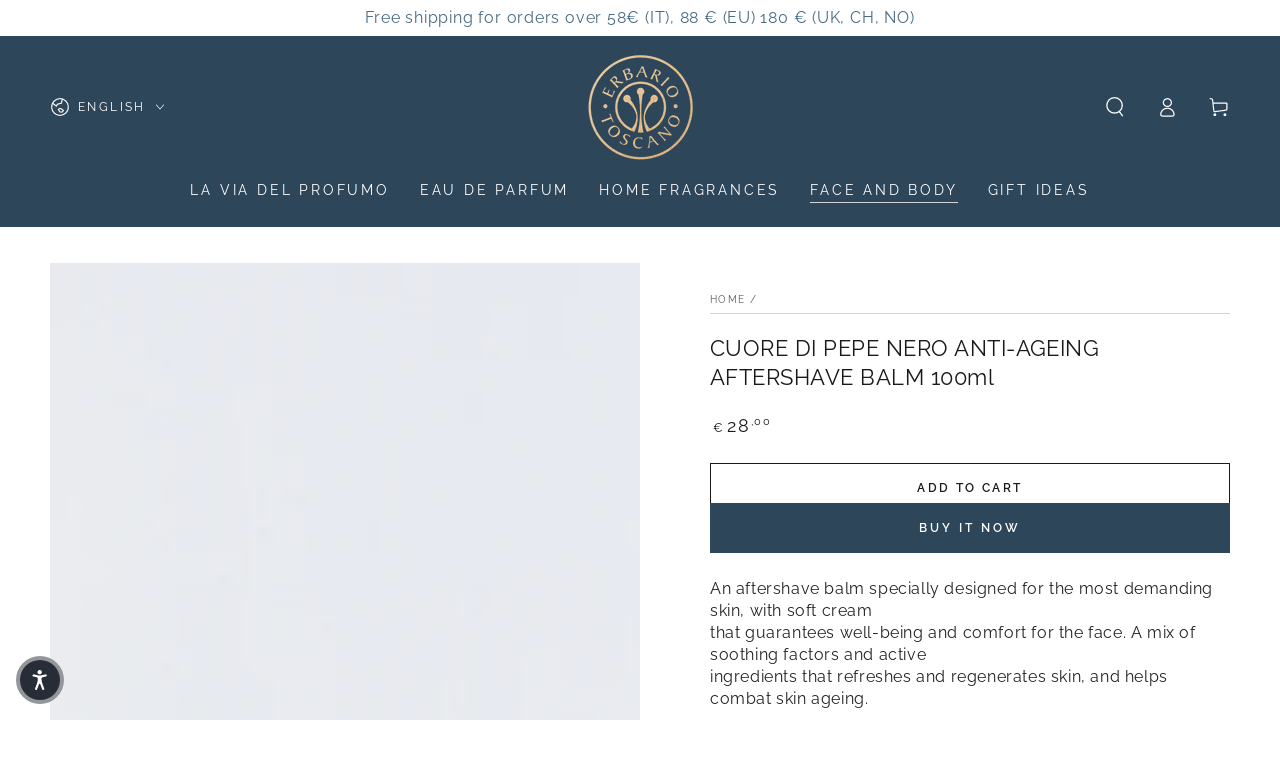

--- FILE ---
content_type: text/html; charset=utf-8
request_url: https://www.erbariotoscano.it/en/products/after-shave-balm-black-pepper-3-38-fl-oz-100ml
body_size: 69362
content:
<!doctype html>
<html
  class="no-js"
  lang="en">
  <head>
    <meta charset="utf-8">
    <meta http-equiv="X-UA-Compatible" content="IE=edge">
    <meta name="viewport" content="width=device-width,initial-scale=1">
    <meta name="theme-color" content="">
    <link rel="canonical" href="https://www.erbariotoscano.it/en/products/after-shave-balm-black-pepper-3-38-fl-oz-100ml">
    <link rel="preconnect" href="https://cdn.shopify.com" crossorigin>

    <!-- Google Tag Manager -->
    <script>
      (function(w,d,s,l,i){w[l]=w[l]||[];w[l].push({'gtm.start':
      new Date().getTime(),event:'gtm.js'});var f=d.getElementsByTagName(s)[0],
      j=d.createElement(s),dl=l!='dataLayer'?'&l='+l:'';j.async=true;j.src=
      'https://www.googletagmanager.com/gtm.js?id='+i+dl;f.parentNode.insertBefore(j,f);
      })(window,document,'script','dataLayer','GTM-5TQ7BMH');
    </script>
    <!-- End Google Tag Manager --><link rel="icon" type="image/png" href="//www.erbariotoscano.it/cdn/shop/files/Erbario-Toscano_Website_fav-icon.jpg?crop=center&height=32&v=1721815245&width=32"><link rel="preconnect" href="https://fonts.shopifycdn.com" crossorigin><title>
      Cuore di Pepe Nero Aftershave Balm 100ml | Erbario Toscano
</title><meta name="description" content="Emollient and soothing, Cuore di Pepe Nero Aftershave Balm from Erbario Toscano provides a sensation of well-being after shaving, and is ideal even for the most sensitive skin.">

<meta property="og:site_name" content="Erbario Toscano">
<meta property="og:url" content="https://www.erbariotoscano.it/en/products/after-shave-balm-black-pepper-3-38-fl-oz-100ml">
<meta property="og:title" content="Cuore di Pepe Nero Aftershave Balm 100ml | Erbario Toscano">
<meta property="og:type" content="product">
<meta property="og:description" content="Emollient and soothing, Cuore di Pepe Nero Aftershave Balm from Erbario Toscano provides a sensation of well-being after shaving, and is ideal even for the most sensitive skin."><meta property="og:image" content="http://www.erbariotoscano.it/cdn/shop/files/Balsamodopobarba_pepenero_R.jpg?v=1691588029">
  <meta property="og:image:secure_url" content="https://www.erbariotoscano.it/cdn/shop/files/Balsamodopobarba_pepenero_R.jpg?v=1691588029">
  <meta property="og:image:width" content="1967">
  <meta property="og:image:height" content="2459"><meta property="og:price:amount" content="28,00">
  <meta property="og:price:currency" content="EUR"><meta name="twitter:card" content="summary_large_image">
<meta name="twitter:title" content="Cuore di Pepe Nero Aftershave Balm 100ml | Erbario Toscano">
<meta name="twitter:description" content="Emollient and soothing, Cuore di Pepe Nero Aftershave Balm from Erbario Toscano provides a sensation of well-being after shaving, and is ideal even for the most sensitive skin.">


    <script src="//www.erbariotoscano.it/cdn/shop/t/2/assets/vendor-v4.js" defer="defer"></script>
    <script src="//www.erbariotoscano.it/cdn/shop/t/2/assets/global.js?v=167780766185001904771689254494" defer="defer"></script>

    <script>window.performance && window.performance.mark && window.performance.mark('shopify.content_for_header.start');</script><meta name="google-site-verification" content="DnIJkGh3xPeANuycNt3pXqJX_b2awFGHDWR4EKfnu8k">
<meta id="shopify-digital-wallet" name="shopify-digital-wallet" content="/76618170694/digital_wallets/dialog">
<meta name="shopify-checkout-api-token" content="9751af34cb6ed696089b003c5f22636e">
<meta id="in-context-paypal-metadata" data-shop-id="76618170694" data-venmo-supported="false" data-environment="production" data-locale="en_US" data-paypal-v4="true" data-currency="EUR">
<link rel="alternate" hreflang="x-default" href="https://www.erbariotoscano.it/products/balsamo-dopo-barba-cuore-di-pepe-nero-100ml">
<link rel="alternate" hreflang="it" href="https://www.erbariotoscano.it/products/balsamo-dopo-barba-cuore-di-pepe-nero-100ml">
<link rel="alternate" hreflang="fr" href="https://www.erbariotoscano.it/fr/products/baume-apres-rasage-anti-age-cuore-di-pepe-nero">
<link rel="alternate" hreflang="en" href="https://www.erbariotoscano.it/en/products/after-shave-balm-black-pepper-3-38-fl-oz-100ml">
<link rel="alternate" hreflang="de" href="https://www.erbariotoscano.it/de/products/anti-aging-aftershave-balsam-cuore-di-pepe-nero">
<link rel="alternate" type="application/json+oembed" href="https://www.erbariotoscano.it/en/products/after-shave-balm-black-pepper-3-38-fl-oz-100ml.oembed">
<script async="async" src="/checkouts/internal/preloads.js?locale=en-IT"></script>
<script id="shopify-features" type="application/json">{"accessToken":"9751af34cb6ed696089b003c5f22636e","betas":["rich-media-storefront-analytics"],"domain":"www.erbariotoscano.it","predictiveSearch":true,"shopId":76618170694,"locale":"en"}</script>
<script>var Shopify = Shopify || {};
Shopify.shop = "erbario-toscano-1325.myshopify.com";
Shopify.locale = "en";
Shopify.currency = {"active":"EUR","rate":"1.0"};
Shopify.country = "IT";
Shopify.theme = {"name":"Be Yours","id":150962831686,"schema_name":"Be Yours","schema_version":"6.9.1","theme_store_id":1399,"role":"main"};
Shopify.theme.handle = "null";
Shopify.theme.style = {"id":null,"handle":null};
Shopify.cdnHost = "www.erbariotoscano.it/cdn";
Shopify.routes = Shopify.routes || {};
Shopify.routes.root = "/en/";</script>
<script type="module">!function(o){(o.Shopify=o.Shopify||{}).modules=!0}(window);</script>
<script>!function(o){function n(){var o=[];function n(){o.push(Array.prototype.slice.apply(arguments))}return n.q=o,n}var t=o.Shopify=o.Shopify||{};t.loadFeatures=n(),t.autoloadFeatures=n()}(window);</script>
<script id="shop-js-analytics" type="application/json">{"pageType":"product"}</script>
<script defer="defer" async type="module" src="//www.erbariotoscano.it/cdn/shopifycloud/shop-js/modules/v2/client.init-shop-cart-sync_BdyHc3Nr.en.esm.js"></script>
<script defer="defer" async type="module" src="//www.erbariotoscano.it/cdn/shopifycloud/shop-js/modules/v2/chunk.common_Daul8nwZ.esm.js"></script>
<script type="module">
  await import("//www.erbariotoscano.it/cdn/shopifycloud/shop-js/modules/v2/client.init-shop-cart-sync_BdyHc3Nr.en.esm.js");
await import("//www.erbariotoscano.it/cdn/shopifycloud/shop-js/modules/v2/chunk.common_Daul8nwZ.esm.js");

  window.Shopify.SignInWithShop?.initShopCartSync?.({"fedCMEnabled":true,"windoidEnabled":true});

</script>
<script>(function() {
  var isLoaded = false;
  function asyncLoad() {
    if (isLoaded) return;
    isLoaded = true;
    var urls = ["https:\/\/cdn.adtrace.ai\/facebook-track.js?shop=erbario-toscano-1325.myshopify.com","https:\/\/chimpstatic.com\/mcjs-connected\/js\/users\/641eedd5b74fc1f47ffa78b0a\/06f8c2fcf98dda1cfec648d59.js?shop=erbario-toscano-1325.myshopify.com","https:\/\/gtm.gropulse.com\/get_script?shop=erbario-toscano-1325.myshopify.com","\/\/cdn.shopify.com\/proxy\/bbd4aa1040e45dc3a0efa6f70ecffa25f44cfd21be7246f0c069befc6226ffc1\/cdn.bogos.io\/script_tag\/secomapp.scripttag.js?shop=erbario-toscano-1325.myshopify.com\u0026sp-cache-control=cHVibGljLCBtYXgtYWdlPTkwMA"];
    for (var i = 0; i < urls.length; i++) {
      var s = document.createElement('script');
      s.type = 'text/javascript';
      s.async = true;
      s.src = urls[i];
      var x = document.getElementsByTagName('script')[0];
      x.parentNode.insertBefore(s, x);
    }
  };
  if(window.attachEvent) {
    window.attachEvent('onload', asyncLoad);
  } else {
    window.addEventListener('load', asyncLoad, false);
  }
})();</script>
<script id="__st">var __st={"a":76618170694,"offset":3600,"reqid":"8ad489db-cec3-4849-9c96-c7eecf2b3f38-1768939459","pageurl":"www.erbariotoscano.it\/en\/products\/after-shave-balm-black-pepper-3-38-fl-oz-100ml","u":"c4aea71edc65","p":"product","rtyp":"product","rid":8468117979462};</script>
<script>window.ShopifyPaypalV4VisibilityTracking = true;</script>
<script id="captcha-bootstrap">!function(){'use strict';const t='contact',e='account',n='new_comment',o=[[t,t],['blogs',n],['comments',n],[t,'customer']],c=[[e,'customer_login'],[e,'guest_login'],[e,'recover_customer_password'],[e,'create_customer']],r=t=>t.map((([t,e])=>`form[action*='/${t}']:not([data-nocaptcha='true']) input[name='form_type'][value='${e}']`)).join(','),a=t=>()=>t?[...document.querySelectorAll(t)].map((t=>t.form)):[];function s(){const t=[...o],e=r(t);return a(e)}const i='password',u='form_key',d=['recaptcha-v3-token','g-recaptcha-response','h-captcha-response',i],f=()=>{try{return window.sessionStorage}catch{return}},m='__shopify_v',_=t=>t.elements[u];function p(t,e,n=!1){try{const o=window.sessionStorage,c=JSON.parse(o.getItem(e)),{data:r}=function(t){const{data:e,action:n}=t;return t[m]||n?{data:e,action:n}:{data:t,action:n}}(c);for(const[e,n]of Object.entries(r))t.elements[e]&&(t.elements[e].value=n);n&&o.removeItem(e)}catch(o){console.error('form repopulation failed',{error:o})}}const l='form_type',E='cptcha';function T(t){t.dataset[E]=!0}const w=window,h=w.document,L='Shopify',v='ce_forms',y='captcha';let A=!1;((t,e)=>{const n=(g='f06e6c50-85a8-45c8-87d0-21a2b65856fe',I='https://cdn.shopify.com/shopifycloud/storefront-forms-hcaptcha/ce_storefront_forms_captcha_hcaptcha.v1.5.2.iife.js',D={infoText:'Protected by hCaptcha',privacyText:'Privacy',termsText:'Terms'},(t,e,n)=>{const o=w[L][v],c=o.bindForm;if(c)return c(t,g,e,D).then(n);var r;o.q.push([[t,g,e,D],n]),r=I,A||(h.body.append(Object.assign(h.createElement('script'),{id:'captcha-provider',async:!0,src:r})),A=!0)});var g,I,D;w[L]=w[L]||{},w[L][v]=w[L][v]||{},w[L][v].q=[],w[L][y]=w[L][y]||{},w[L][y].protect=function(t,e){n(t,void 0,e),T(t)},Object.freeze(w[L][y]),function(t,e,n,w,h,L){const[v,y,A,g]=function(t,e,n){const i=e?o:[],u=t?c:[],d=[...i,...u],f=r(d),m=r(i),_=r(d.filter((([t,e])=>n.includes(e))));return[a(f),a(m),a(_),s()]}(w,h,L),I=t=>{const e=t.target;return e instanceof HTMLFormElement?e:e&&e.form},D=t=>v().includes(t);t.addEventListener('submit',(t=>{const e=I(t);if(!e)return;const n=D(e)&&!e.dataset.hcaptchaBound&&!e.dataset.recaptchaBound,o=_(e),c=g().includes(e)&&(!o||!o.value);(n||c)&&t.preventDefault(),c&&!n&&(function(t){try{if(!f())return;!function(t){const e=f();if(!e)return;const n=_(t);if(!n)return;const o=n.value;o&&e.removeItem(o)}(t);const e=Array.from(Array(32),(()=>Math.random().toString(36)[2])).join('');!function(t,e){_(t)||t.append(Object.assign(document.createElement('input'),{type:'hidden',name:u})),t.elements[u].value=e}(t,e),function(t,e){const n=f();if(!n)return;const o=[...t.querySelectorAll(`input[type='${i}']`)].map((({name:t})=>t)),c=[...d,...o],r={};for(const[a,s]of new FormData(t).entries())c.includes(a)||(r[a]=s);n.setItem(e,JSON.stringify({[m]:1,action:t.action,data:r}))}(t,e)}catch(e){console.error('failed to persist form',e)}}(e),e.submit())}));const S=(t,e)=>{t&&!t.dataset[E]&&(n(t,e.some((e=>e===t))),T(t))};for(const o of['focusin','change'])t.addEventListener(o,(t=>{const e=I(t);D(e)&&S(e,y())}));const B=e.get('form_key'),M=e.get(l),P=B&&M;t.addEventListener('DOMContentLoaded',(()=>{const t=y();if(P)for(const e of t)e.elements[l].value===M&&p(e,B);[...new Set([...A(),...v().filter((t=>'true'===t.dataset.shopifyCaptcha))])].forEach((e=>S(e,t)))}))}(h,new URLSearchParams(w.location.search),n,t,e,['guest_login'])})(!0,!0)}();</script>
<script integrity="sha256-4kQ18oKyAcykRKYeNunJcIwy7WH5gtpwJnB7kiuLZ1E=" data-source-attribution="shopify.loadfeatures" defer="defer" src="//www.erbariotoscano.it/cdn/shopifycloud/storefront/assets/storefront/load_feature-a0a9edcb.js" crossorigin="anonymous"></script>
<script data-source-attribution="shopify.dynamic_checkout.dynamic.init">var Shopify=Shopify||{};Shopify.PaymentButton=Shopify.PaymentButton||{isStorefrontPortableWallets:!0,init:function(){window.Shopify.PaymentButton.init=function(){};var t=document.createElement("script");t.src="https://www.erbariotoscano.it/cdn/shopifycloud/portable-wallets/latest/portable-wallets.en.js",t.type="module",document.head.appendChild(t)}};
</script>
<script data-source-attribution="shopify.dynamic_checkout.buyer_consent">
  function portableWalletsHideBuyerConsent(e){var t=document.getElementById("shopify-buyer-consent"),n=document.getElementById("shopify-subscription-policy-button");t&&n&&(t.classList.add("hidden"),t.setAttribute("aria-hidden","true"),n.removeEventListener("click",e))}function portableWalletsShowBuyerConsent(e){var t=document.getElementById("shopify-buyer-consent"),n=document.getElementById("shopify-subscription-policy-button");t&&n&&(t.classList.remove("hidden"),t.removeAttribute("aria-hidden"),n.addEventListener("click",e))}window.Shopify?.PaymentButton&&(window.Shopify.PaymentButton.hideBuyerConsent=portableWalletsHideBuyerConsent,window.Shopify.PaymentButton.showBuyerConsent=portableWalletsShowBuyerConsent);
</script>
<script>
  function portableWalletsCleanup(e){e&&e.src&&console.error("Failed to load portable wallets script "+e.src);var t=document.querySelectorAll("shopify-accelerated-checkout .shopify-payment-button__skeleton, shopify-accelerated-checkout-cart .wallet-cart-button__skeleton"),e=document.getElementById("shopify-buyer-consent");for(let e=0;e<t.length;e++)t[e].remove();e&&e.remove()}function portableWalletsNotLoadedAsModule(e){e instanceof ErrorEvent&&"string"==typeof e.message&&e.message.includes("import.meta")&&"string"==typeof e.filename&&e.filename.includes("portable-wallets")&&(window.removeEventListener("error",portableWalletsNotLoadedAsModule),window.Shopify.PaymentButton.failedToLoad=e,"loading"===document.readyState?document.addEventListener("DOMContentLoaded",window.Shopify.PaymentButton.init):window.Shopify.PaymentButton.init())}window.addEventListener("error",portableWalletsNotLoadedAsModule);
</script>

<script type="module" src="https://www.erbariotoscano.it/cdn/shopifycloud/portable-wallets/latest/portable-wallets.en.js" onError="portableWalletsCleanup(this)" crossorigin="anonymous"></script>
<script nomodule>
  document.addEventListener("DOMContentLoaded", portableWalletsCleanup);
</script>

<script id='scb4127' type='text/javascript' async='' src='https://www.erbariotoscano.it/cdn/shopifycloud/privacy-banner/storefront-banner.js'></script><link id="shopify-accelerated-checkout-styles" rel="stylesheet" media="screen" href="https://www.erbariotoscano.it/cdn/shopifycloud/portable-wallets/latest/accelerated-checkout-backwards-compat.css" crossorigin="anonymous">
<style id="shopify-accelerated-checkout-cart">
        #shopify-buyer-consent {
  margin-top: 1em;
  display: inline-block;
  width: 100%;
}

#shopify-buyer-consent.hidden {
  display: none;
}

#shopify-subscription-policy-button {
  background: none;
  border: none;
  padding: 0;
  text-decoration: underline;
  font-size: inherit;
  cursor: pointer;
}

#shopify-subscription-policy-button::before {
  box-shadow: none;
}

      </style>
<script id="sections-script" data-sections="header,footer" defer="defer" src="//www.erbariotoscano.it/cdn/shop/t/2/compiled_assets/scripts.js?v=2029"></script>
<script>window.performance && window.performance.mark && window.performance.mark('shopify.content_for_header.end');</script>
<style data-shopify>@font-face {
  font-family: Raleway;
  font-weight: 400;
  font-style: normal;
  font-display: swap;
  src: url("//www.erbariotoscano.it/cdn/fonts/raleway/raleway_n4.2c76ddd103ff0f30b1230f13e160330ff8b2c68a.woff2") format("woff2"),
       url("//www.erbariotoscano.it/cdn/fonts/raleway/raleway_n4.c057757dddc39994ad5d9c9f58e7c2c2a72359a9.woff") format("woff");
}

  @font-face {
  font-family: Raleway;
  font-weight: 600;
  font-style: normal;
  font-display: swap;
  src: url("//www.erbariotoscano.it/cdn/fonts/raleway/raleway_n6.87db7132fdf2b1a000ff834d3753ad5731e10d88.woff2") format("woff2"),
       url("//www.erbariotoscano.it/cdn/fonts/raleway/raleway_n6.ad26493e9aeb22e08a6282f7bed6ea8ab7c3927f.woff") format("woff");
}

  @font-face {
  font-family: Raleway;
  font-weight: 400;
  font-style: italic;
  font-display: swap;
  src: url("//www.erbariotoscano.it/cdn/fonts/raleway/raleway_i4.aaa73a72f55a5e60da3e9a082717e1ed8f22f0a2.woff2") format("woff2"),
       url("//www.erbariotoscano.it/cdn/fonts/raleway/raleway_i4.650670cc243082f8988ecc5576b6d613cfd5a8ee.woff") format("woff");
}

  @font-face {
  font-family: Raleway;
  font-weight: 600;
  font-style: italic;
  font-display: swap;
  src: url("//www.erbariotoscano.it/cdn/fonts/raleway/raleway_i6.3ca54d7a36de0718dd80fae3527e1a64a421eeb8.woff2") format("woff2"),
       url("//www.erbariotoscano.it/cdn/fonts/raleway/raleway_i6.b468b8770307bd25eee5b284ea3424978349afe2.woff") format("woff");
}

  @font-face {
  font-family: Raleway;
  font-weight: 400;
  font-style: normal;
  font-display: swap;
  src: url("//www.erbariotoscano.it/cdn/fonts/raleway/raleway_n4.2c76ddd103ff0f30b1230f13e160330ff8b2c68a.woff2") format("woff2"),
       url("//www.erbariotoscano.it/cdn/fonts/raleway/raleway_n4.c057757dddc39994ad5d9c9f58e7c2c2a72359a9.woff") format("woff");
}

  @font-face {
  font-family: Raleway;
  font-weight: 600;
  font-style: normal;
  font-display: swap;
  src: url("//www.erbariotoscano.it/cdn/fonts/raleway/raleway_n6.87db7132fdf2b1a000ff834d3753ad5731e10d88.woff2") format("woff2"),
       url("//www.erbariotoscano.it/cdn/fonts/raleway/raleway_n6.ad26493e9aeb22e08a6282f7bed6ea8ab7c3927f.woff") format("woff");
}


  :root {
    --be-yours-version: "6.9.1";
    --font-body-family: Raleway, sans-serif;
    --font-body-style: normal;
    --font-body-weight: 400;

    --font-heading-family: Raleway, sans-serif;
    --font-heading-style: normal;
    --font-heading-weight: 400;

    --font-body-scale: 1.0;
    --font-heading-scale: 0.8;

    --font-navigation-family: var(--font-body-family);
    --font-navigation-size: 14px;
    --font-navigation-weight: var(--font-body-weight);
    --font-button-family: var(--font-body-family);
    --font-button-size: 12px;
    --font-button-baseline: 0rem;
    --font-price-family: var(--font-heading-family);
    --font-price-scale: var(--font-heading-scale);

    --color-base-text: 33, 35, 38;
    --color-base-background: 255, 255, 255;
    --color-base-solid-button-labels: 255, 255, 255;
    --color-base-outline-button-labels: 26, 27, 24;
    --color-base-accent: 46, 70, 90;
    --color-base-heading: 26, 27, 24;
    --color-base-border: 210, 213, 217;
    --color-placeholder: 243, 243, 243;
    --color-overlay: 255, 255, 255;
    --color-keyboard-focus: 135, 173, 245;
    --color-shadow: 168, 232, 226;
    --shadow-opacity: 1;

    --color-background-dark: 235, 235, 235;
    --color-price: #1a1b18;
    --color-sale-price: #d72c0d;
    --color-reviews: #ffb503;
    --color-critical: #d72c0d;
    --color-success: #008060;

    --payment-terms-background-color: #ffffff;
    --page-width: 160rem;
    --page-width-margin: 0rem;

    --card-color-scheme: var(--color-placeholder);
    --card-text-alignment: left;
    --card-flex-alignment: flex-left;
    --card-image-padding: 0px;
    --card-border-width: 0px;
    --card-radius: 0px;
    --card-shadow-horizontal-offset: 0px;
    --card-shadow-vertical-offset: 0px;
    
    --button-radius: 0px;
    --button-border-width: 1px;
    --button-shadow-horizontal-offset: 0px;
    --button-shadow-vertical-offset: 0px;

    --spacing-sections-desktop: 0px;
    --spacing-sections-mobile: 0px;
  }

  *,
  *::before,
  *::after {
    box-sizing: inherit;
  }

  html {
    box-sizing: border-box;
    font-size: calc(var(--font-body-scale) * 62.5%);
    height: 100%;
  }

  body {
    min-height: 100%;
    margin: 0;
    font-size: 1.5rem;
    letter-spacing: 0.06rem;
    line-height: calc(1 + 0.8 / var(--font-body-scale));
    font-family: var(--font-body-family);
    font-style: var(--font-body-style);
    font-weight: var(--font-body-weight);
  }

  @media screen and (min-width: 750px) {
    body {
      font-size: 1.6rem;
    }
  }</style><link href="//www.erbariotoscano.it/cdn/shop/t/2/assets/base.css?v=156706557116387619911698676981" rel="stylesheet" type="text/css" media="all" /><link rel="preload" as="font" href="//www.erbariotoscano.it/cdn/fonts/raleway/raleway_n4.2c76ddd103ff0f30b1230f13e160330ff8b2c68a.woff2" type="font/woff2" crossorigin><link rel="preload" as="font" href="//www.erbariotoscano.it/cdn/fonts/raleway/raleway_n4.2c76ddd103ff0f30b1230f13e160330ff8b2c68a.woff2" type="font/woff2" crossorigin><link
        rel="stylesheet"
        href="//www.erbariotoscano.it/cdn/shop/t/2/assets/component-predictive-search.css?v=21505439471608135461689254493"
        media="print"
        onload="this.media='all'"
      ><script>
      document.documentElement.className = document.documentElement.className.replace('no-js', 'js');
    </script>
  <!-- BEGIN app block: shopify://apps/geo-pro-geolocation/blocks/geopro/16fc5313-7aee-4e90-ac95-f50fc7c8b657 --><!-- This snippet is used to load Geo:Pro data on the storefront -->
<meta class='geo-ip' content='[base64]'>
<!-- This snippet initializes the plugin -->
<script async>
  try {
    const loadGeoPro=()=>{let e=e=>{if(!e||e.isCrawler||"success"!==e.message){window.geopro_cancel="1";return}let o=e.isAdmin?"el-geoip-location-admin":"el-geoip-location",s=Date.now()+864e5;localStorage.setItem(o,JSON.stringify({value:e.data,expires:s})),e.isAdmin&&localStorage.setItem("el-geoip-admin",JSON.stringify({value:"1",expires:s}))},o=new XMLHttpRequest;o.open("GET","https://geo.geoproapp.com?x-api-key=91e359ab7-2b63-539e-1de2-c4bf731367a7",!0),o.responseType="json",o.onload=()=>e(200===o.status?o.response:null),o.send()},load=!["el-geoip-location-admin","el-geoip-location"].some(e=>{try{let o=JSON.parse(localStorage.getItem(e));return o&&o.expires>Date.now()}catch(s){return!1}});load&&loadGeoPro();
  } catch(e) {
    console.warn('Geo:Pro error', e);
    window.geopro_cancel = '1';
  }
</script>
<script src="https://cdn.shopify.com/extensions/019b746b-26da-7a64-a671-397924f34f11/easylocation-195/assets/easylocation-storefront.min.js" type="text/javascript" async></script>


<!-- END app block --><!-- BEGIN app block: shopify://apps/gtm-data-layer/blocks/gropulse-gtm/ec1066b4-8b00-4630-a216-c88f51204a28 --><!-- BEGIN app snippet: custom-event-selector -->

<div id="gropulse-custom-event-selector-modal" class="gropulse-custom-event-modal">
  <div class="gropulse-custom-event-modal-content">
    <div class="gropulse-custom-event-modal-header">
      <p class="gropulse-modal-title">Custom Event Setup</p>
      <span class="gropulse-custom-event-close">&times;</span>
    </div>
    <div class="gropulse-custom-event-modal-body">
      <p>Click on the elements you want to track as custom events. Selected elements will appear in the list below.</p>

      <button id="gropulse-track-new-button" class="gropulse-track-new-button">Track New Element</button>

      <div class="gropulse-selected-elements">
        <span class="gropulse-selected-elements-title">Selected Elements (0)</span>
        <ul id="gropulse-selected-elements-list"></ul>
      </div>
    </div>
    <div class="gropulse-custom-event-modal-footer">
      <button id="gropulse-finish-setup-button" class="gropulse-finish-setup-button">Finish Setup</button>
    </div>
  </div>
</div>

<style>
.gropulse-custom-event-modal {
  display: none;
  position: fixed;
  z-index: 99999;
  left: 20px;
  top: 20px;
  width: 400px;
  background-color: #fff;
  border-radius: 8px;
  box-shadow: 0 4px 20px rgba(0, 0, 0, 0.2);
  font-family: -apple-system, BlinkMacSystemFont, "Segoe UI", Roboto, Helvetica, Arial, sans-serif;
  max-height: 90vh;
  overflow-y: auto;
}

.gropulse-custom-event-modal-content {
  width: 100%;
}

.gropulse-custom-event-modal-header {
  padding: 15px 20px;
  display: flex;
  justify-content: space-between;
  align-items: center;
  border-bottom: 1px solid #e5e5e5;
}

.gropulse-custom-event-modal-header .gropulse-modal-title {
  margin: 0;
  font-size: 18px;
  font-weight: 600;
  color: #333;
}

.gropulse-custom-event-close {
  color: #aaa;
  font-size: 24px;
  font-weight: bold;
  cursor: pointer;
}

.gropulse-custom-event-close:hover {
  color: #555;
}

.gropulse-custom-event-modal-body {
  padding: 20px;
}

.gropulse-custom-event-modal-footer {
  padding: 15px 20px;
  border-top: 1px solid #e5e5e5;
  text-align: right;
}

.gropulse-track-new-button,
.gropulse-finish-setup-button {
  padding: 10px 15px;
  border-radius: 4px;
  border: none;
  font-size: 14px;
  font-weight: 500;
  cursor: pointer;
}

.gropulse-track-new-button {
  background-color: #4CAF50;
  color: white;
  margin-top: 10px;
}

.gropulse-finish-setup-button {
  background-color: #2196F3;
  color: white;
}

.gropulse-selected-elements {
  margin-top: 20px;
}

.gropulse-selected-elements-title {
  display: block;
  font-size: 16px;
  margin-bottom: 10px;
  font-weight: 500;
}

#gropulse-selected-elements-list {
  list-style: none;
  padding: 0;
  margin: 0;
  max-height: 200px;
  overflow-y: auto;
  border: 1px solid #e5e5e5;
  border-radius: 4px;
}

#gropulse-selected-elements-list li {
  padding: 10px;
  border-bottom: 1px solid #e5e5e5;
  display: flex;
  justify-content: space-between;
  align-items: center;
}

#gropulse-selected-elements-list li:last-child {
  border-bottom: none;
}

.gropulse-element-info {
  flex: 1;
  font-size: 14px;
  word-break: break-word;
}

.gropulse-remove-element {
  color: #f44336;
  cursor: pointer;
  margin-left: 10px;
}

.gropulse-page-overlay {
  position: fixed;
  top: 0;
  left: 0;
  width: 100%;
  height: 100%;
  background-color: rgba(0, 0, 0, 0.3);
  z-index: 99990;
  pointer-events: none;
}

.gropulse-highlight-element {
  position: absolute;
  pointer-events: none;
  background-color: rgba(76, 175, 80, 0.2);
  border: 2px solid #4CAF50;
  z-index: 99991;
  box-sizing: border-box;
}

/* Make modal draggable */
.gropulse-custom-event-modal-header {
  cursor: move;
}

/* Responsive styles */
@media screen and (max-width: 480px) {
  .gropulse-custom-event-modal {
    width: 90%;
    left: 5%;
    top: 5%;
  }
}
</style>

<script>
document.addEventListener('DOMContentLoaded', function() {
  // Parse URL parameters
  const urlParams = new URLSearchParams(window.location.search);
  const customEventParam = urlParams.get('customEvent');
  const redirectUrl = urlParams.get('redirectUrl');

  // Initialize session storage if customEvent param is present
  if (customEventParam === '1') {
    // Set flag in session storage to show the modal across page navigation
    sessionStorage.setItem('gropulseCustomEventSetupActive', 'true');
    // Store redirect URL for later use
    if (redirectUrl) {
      sessionStorage.setItem('gropulseCustomEventRedirectUrl', redirectUrl);
    }
  }

  // Don't proceed if setup mode is not active
  if (sessionStorage.getItem('gropulseCustomEventSetupActive') !== 'true') return;

  const modal = document.getElementById('gropulse-custom-event-selector-modal');
  const trackNewButton = document.getElementById('gropulse-track-new-button');
  const finishSetupButton = document.getElementById('gropulse-finish-setup-button');
  const closeButton = document.querySelector('.gropulse-custom-event-close');
  const selectedElementsList = document.getElementById('gropulse-selected-elements-list');
  const selectedElementsHeader = document.querySelector('.gropulse-selected-elements-title');

  let isSelectionMode = false;
  let selectedElements = [];
  let overlay = null;
  let highlightElement = null;

  // Load previously selected elements from session storage
  const storedElements = sessionStorage.getItem('gropulseSelectedElements');
  if (storedElements) {
    try {
      selectedElements = JSON.parse(storedElements);
      updateSelectedElementsList();
    } catch (error) {
      console.error('Error loading stored elements:', error);
    }
  }

  // Make the modal draggable
  makeElementDraggable(modal, document.querySelector('.gropulse-custom-event-modal-header'));

  // Show the modal
  modal.style.display = 'block';

  // Click event handlers
  trackNewButton.addEventListener('click', function() {
    if (isSelectionMode) {
      // Cancel selection mode if active
      disableSelectionMode();
    } else {
      // Enable selection mode
      enableSelectionMode();
    }
  });
  finishSetupButton.addEventListener('click', finishSetup);
  closeButton.addEventListener('click', closeModal);

  function makeElementDraggable(element, handle) {
    let pos1 = 0, pos2 = 0, pos3 = 0, pos4 = 0;

    // Try to get saved position from session storage
    const savedPosition = getSavedModalPosition();
    if (savedPosition) {
      element.style.top = savedPosition.top + "px";
      element.style.left = savedPosition.left + "px";
    }

    handle.onmousedown = dragMouseDown;

    function dragMouseDown(e) {
      e.preventDefault();
      pos3 = e.clientX;
      pos4 = e.clientY;
      document.onmouseup = closeDragElement;
      document.onmousemove = elementDrag;
    }

    function elementDrag(e) {
      e.preventDefault();
      pos1 = pos3 - e.clientX;
      pos2 = pos4 - e.clientY;
      pos3 = e.clientX;
      pos4 = e.clientY;

      // Calculate new position ensuring it stays within viewport
      let newTop = element.offsetTop - pos2;
      let newLeft = element.offsetLeft - pos1;

      // Get viewport dimensions
      const viewportWidth = window.innerWidth;
      const viewportHeight = window.innerHeight;

      // Limit to viewport boundaries
      newTop = Math.max(0, Math.min(newTop, viewportHeight - 100));
      newLeft = Math.max(0, Math.min(newLeft, viewportWidth - 100));

      element.style.top = newTop + "px";
      element.style.left = newLeft + "px";

      // Save position to session storage
      saveModalPosition(newTop, newLeft);
    }

    function closeDragElement() {
      document.onmouseup = null;
      document.onmousemove = null;

      // Save final position
      saveModalPosition(element.offsetTop, element.offsetLeft);
    }
  }

  // Save modal position to session storage
  function saveModalPosition(top, left) {
    try {
      sessionStorage.setItem('gropulseModalPosition', JSON.stringify({ top, left }));
    } catch (error) {
      console.error('Error saving modal position:', error);
    }
  }

  // Get saved modal position from session storage
  function getSavedModalPosition() {
    try {
      const position = sessionStorage.getItem('gropulseModalPosition');
      return position ? JSON.parse(position) : null;
    } catch (error) {
      console.error('Error getting modal position:', error);
      return null;
    }
  }

  function enableSelectionMode() {
    if (isSelectionMode) return;

    isSelectionMode = true;
    trackNewButton.textContent = 'Cancel Selection';
    trackNewButton.style.backgroundColor = '#f44336';

    // Create overlay
    overlay = document.createElement('div');
    overlay.className = 'gropulse-page-overlay';
    document.body.appendChild(overlay);

    // Create highlight element
    highlightElement = document.createElement('div');
    highlightElement.className = 'gropulse-highlight-element';
    document.body.appendChild(highlightElement);

    // Add event listeners for element selection
    document.addEventListener('mouseover', highlightTargetElement);
    document.addEventListener('click', selectElement, true);
  }

  function disableSelectionMode() {
    if (!isSelectionMode) return;

    isSelectionMode = false;
    trackNewButton.textContent = 'Track New Element';
    trackNewButton.style.backgroundColor = '#4CAF50';

    // Remove overlay and highlight
    if (overlay) {
      document.body.removeChild(overlay);
      overlay = null;
    }

    if (highlightElement) {
      document.body.removeChild(highlightElement);
      highlightElement = null;
    }

    // Remove event listeners
    document.removeEventListener('mouseover', highlightTargetElement);
    document.removeEventListener('click', selectElement, true);
  }

  // Helper function to update the list of selected elements
  function updateSelectedElementsList() {
    // Clear existing list
    selectedElementsList.innerHTML = '';

    // Update the header count
    selectedElementsHeader.textContent = `Selected Elements (${selectedElements.length})`;

    // Add each element to the list
    selectedElements.forEach(element => {
      const li = document.createElement('li');
      li.dataset.id = element.id;

      const elementInfo = document.createElement('div');
      elementInfo.className = 'gropulse-element-info';
      elementInfo.textContent = `"${element.text}" (${element.selector})`;

      const removeButton = document.createElement('span');
      removeButton.className = 'gropulse-remove-element';
      removeButton.textContent = '✕';
      removeButton.addEventListener('click', function() {
        removeElementFromList(element.id);
      });

      li.appendChild(elementInfo);
      li.appendChild(removeButton);
      selectedElementsList.appendChild(li);
    });

    // Save to session storage
    sessionStorage.setItem('gropulseSelectedElements', JSON.stringify(selectedElements));
  }

  function highlightTargetElement(e) {
    if (!isSelectionMode) return;

    // Don't highlight elements in the modal itself
    if (e.target.closest('#gropulse-custom-event-selector-modal')) {
      if (highlightElement) {
        highlightElement.style.display = 'none';
      }
      return;
    }

    const rect = e.target.getBoundingClientRect();
    highlightElement.style.display = 'block';
    highlightElement.style.width = rect.width + 'px';
    highlightElement.style.height = rect.height + 'px';
    highlightElement.style.left = (window.pageXOffset + rect.left) + 'px';
    highlightElement.style.top = (window.pageYOffset + rect.top) + 'px';
  }

  function selectElement(e) {
    if (!isSelectionMode) return;

    // Don't select elements in the modal itself
    if (e.target.closest('#gropulse-custom-event-selector-modal')) {
      return;
    }

    // Prevent default action (like following links)
    e.preventDefault();
    e.stopPropagation();

    // Generate a selector for the clicked element
    const selector = generateSelector(e.target);

    // Add to selected elements list
    addElementToList(e.target, selector);

    // Disable selection mode
    disableSelectionMode();
  }

  function generateSelector(element) {
    // First try ID selector if available
    if (element.id) {
      return `#${element.id}`;
    }

    // Try with classes
    if (element.className && typeof element.className === 'string') {
      const classes = element.className.trim().split(/\s+/);
      if (classes.length > 0) {
        const classSelector = `.${classes.join('.')}`;
        if (document.querySelectorAll(classSelector).length === 1) {
          return classSelector;
        }
      }
    }

    // Use tag name with nth-child
    let path = '';
    let parent = element;

    while (parent) {
      if (parent === document.body) {
        path = 'body ' + path;
        break;
      }

      let tag = parent.tagName.toLowerCase();
      let siblings = Array.from(parent.parentNode.children).filter(child => child.tagName === parent.tagName);

      if (siblings.length > 1) {
        let index = siblings.indexOf(parent) + 1;
        tag += `:nth-child(${index})`;
      }

      path = tag + (path ? ' > ' + path : '');
      parent = parent.parentNode;

      // Stop at a certain depth to avoid overly complex selectors
      if (path.split('>').length > 5) {
        break;
      }
    }

    return path.trim();
  }

  function addElementToList(element, selector) {
    // Create a unique ID for this element
    const elementId = 'element-' + Date.now();

    // Add to our array
    selectedElements.push({
      id: elementId,
      selector: selector,
      text: element.textContent.trim().substring(0, 50) || element.tagName.toLowerCase()
    });

    // Update the display
    updateSelectedElementsList();
  }

  function removeElementFromList(id) {
    // Remove from array
    selectedElements = selectedElements.filter(el => el.id !== id);

    // Update the display
    updateSelectedElementsList();
  }

  function closeModal() {
    disableSelectionMode();
    modal.style.display = 'none';

    // Clear setup mode and data but keep the modal position
    sessionStorage.removeItem('gropulseCustomEventSetupActive');
    sessionStorage.removeItem('gropulseSelectedElements');
    // We intentionally don't remove gropulseModalPosition here to persist it across sessions
  }

  function finishSetup() {

    // Check if we have elements selected
    if (selectedElements.length > 0) {
      // Clean up our internal tracking but keep the modal position
      sessionStorage.removeItem('gropulseCustomEventSetupActive');
      sessionStorage.removeItem('gropulseSelectedElements');
      // We intentionally don't remove gropulseModalPosition to persist it

      // Redirect back to the app with selected elements as a URL parameter
      const savedRedirectUrl = sessionStorage.getItem('gropulseCustomEventRedirectUrl') || redirectUrl;

      if (savedRedirectUrl) {
        // Encode selected elements for URL
        const encodedElements = encodeURIComponent(JSON.stringify(selectedElements));

        // Determine if we need to add a ? or & for the parameter
        const separator = savedRedirectUrl.includes('?') ? '&' : '?';

        // Redirect to the app with the selected elements in the URL
        window.location.href = `${savedRedirectUrl}${separator}selectedElements=${encodedElements}`;
      }
    } else {
      alert('Please select at least one element to track.');
    }
  }
});
</script>
<!-- END app snippet -->
<!-- Google Tag Manager Head Tag Code Start -->
  <script>
    sessionStorage.setItem('gropulseGTMId', "GTM-5TQ7BMH" );
    sessionStorage.setItem('gropulseGTMPlanName', "" );
    sessionStorage.setItem("gropulseGTMEventListData", JSON.stringify({"trackingPurchase":true,"trackingAddToCart":true,"trackingRemoveFromCart":true,"trackingSingleProductPage":true,"trackingCollectionPage":true,"initiateCheckout":true}));
    sessionStorage.setItem("gropulseGTMServerType", "direct");
    sessionStorage.setItem("gropulseGTMMeasurementId", "");
    sessionStorage.setItem("gropulseGTMShopName", "erbario-toscano-1325.myshopify.com");
    sessionStorage.setItem("gropulseGTMLinkedInConfig", JSON.stringify(null));
    sessionStorage.setItem("gropulseGTMConsentTrackingGiven", "false");
    sessionStorage.setItem("gropulseGTMWebPixelActivated", "false");sessionStorage.setItem("gropulseGTMCustomEvents", "");window.groPulseGTMDatalayer = window.groPulseGTMDatalayer || [];

    function gtmGtag(){
      window.groPulseGTMDatalayer.push(arguments);
    }
    
    

    (function(w, d, s, l, i) {
      w[l] = w[l] || [];
      w[l].push({"gtm.start": new Date().getTime(), event: "gtm.js"});
      var f = d.getElementsByTagName(s)[0],
        j = d.createElement(s),
        dl = l != "dataLayer"
          ? "&l=" + l
          : "";
      j.async = true;
      j.src = "https://www.googletagmanager.com/gtm.js?id=" + i + dl;
      f.parentNode.insertBefore(j, f);
    })(window, document, "script", "groPulseGTMDatalayer", "GTM-5TQ7BMH");

       
    
    window.Shopify.loadFeatures([
      {
        name: "consent-tracking-api",
        version: "0.1"
      }
    ], (error) => {
      if (error) {
        console.error("Error loading consent-tracking-api feature:", error);
      }

      const consentTrackingGiven = false;

      if(!consentTrackingGiven){
        const event = new Event("gtm_start_tracking");
        window.dispatchEvent(event);
        return;
      }
      
      const marketingAllowed = Shopify?.customerPrivacy?.marketingAllowed() ?? false;
      const analyticsAllowed = Shopify?.customerPrivacy?.analyticsProcessingAllowed() ?? false;

      if (marketingAllowed || analyticsAllowed) {
        gtmGtag('consent', 'default', {
          'ad_storage': marketingAllowed ? 'granted' : 'denied',
          'ad_user_data': marketingAllowed ? 'granted' : 'denied',
          'ad_personalization': marketingAllowed ? 'granted' : 'denied',
          'analytics_storage': analyticsAllowed ? 'granted' : 'denied'
        });
      }
      
      document.addEventListener("visitorConsentCollected", (event) => {
        const marketingAllowed = event.detail.marketingAllowed;
        const analyticsAllowed = event.detail.analyticsAllowed;
        
        gtmGtag('consent', 'update', {
          'ad_storage': marketingAllowed ? 'granted' : 'denied',
          'ad_user_data': marketingAllowed ? 'granted' : 'denied',
          'ad_personalization': marketingAllowed ? 'granted' : 'denied',
          'analytics_storage': analyticsAllowed ? 'granted' : 'denied'
        });
      });

      const event = new Event("gtm_start_tracking");
      window.dispatchEvent(event);
    });
  </script>
  <!-- Google Tag Manager Head Tag Code End -->

  <!-- Google Tag Manager Noscript Code Start -->
  <noscript>
    <iframe
      src="https://www.googletagmanager.com/ns.html?id=GTM-5TQ7BMH"
      height="0"
      width="0"
      style="display:none;visibility:hidden"></iframe>
  </noscript>
  <!-- Google Tag Manager Noscript Code End --><script>
  // Initialize dataLayer
   

  const linkedinConfig = null;

  function getGA4ClientId() {
    try {
      const cookies = document.cookie.split(';');
      for (const cookie of cookies) {
        const trimmedCookie = cookie.trim();
        if (trimmedCookie.startsWith('_ga=')) {
          const parts = trimmedCookie.substring(4).split('.');
          return parts.slice(2).join('.');
        }
      }
    } catch(e) {
      console.error('Error getting GA4 client ID:', e);
    }
    return null;
  }

  function getGA4SessionId(measurementId) {
    try {
      const normalizedId = measurementId.replace('G-', '');
      const cookieName = `_ga_${normalizedId}`;
      
      const cookies = document.cookie.split(';');
      for (const cookie of cookies) {
        const trimmedCookie = cookie.trim();
        if (trimmedCookie.startsWith(`${cookieName}=`)) {
          const cookieValue = trimmedCookie.substring(cookieName.length + 1);
          const sessionInfo = cookieValue.split('.')[2];
          
          if (sessionInfo) {
            return sessionInfo.split('$')[0].substring(1);
          }
        }
      }
    } catch(e) {
      console.error('Error getting GA4 session ID:', e);
    }
    return null;
  }

  function collectGA4Data() {
    const measurementId = "";
    const clientId = getGA4ClientId();
    const sessionId = getGA4SessionId(measurementId);
    
    if (clientId || sessionId) {
      localStorage.setItem('gropulse_gtm_sse', JSON.stringify({
        client_id: clientId,
        session_id: sessionId,
        timestamp: Date.now()
      }));
    }
  }

  function getCookie(name) {
    let cookie = {};
    document.cookie.split(";").forEach(function (el) {
      let [k, v] = el.split("=");
      cookie[k.trim()] = v;
    });
    return cookie[name];
  }

  function getFacebookBrowserParams() {
    let fbp = getCookie("_fbp") || null;
    let fbc = getCookie("_fbc") || null;

    if (!fbc && window.location.search.includes("fbclid=")) {
      const urlParams = new URLSearchParams(window.location.search);
      const fbclidValue = urlParams.get("fbclid");
      if (fbclidValue) {
        fbc = `fb.1.${Date.now()}.${fbclidValue}`;
      }
    }

    return { fbp, fbc };
  }

  function getTiktokBrowserParams() {
    let ttp = getCookie("_ttp") || null;
    let ttclid = getCookie("ttclid") || null;

    return { ttp, ttclid };
  }

  function getShopifyUniqueId() {
    let shopify_y = document.cookie
      .split(";")
      .filter((c) => c.includes("_shopify_y="))
      .map((c) => c.split("_shopify_y=")[1]);

    return (shopify_y.length && shopify_y[0]) || "";
  }

  function collectBrowserCookies() {
    const { fbp, fbc } = getFacebookBrowserParams();
    const { ttp, ttclid } = getTiktokBrowserParams();
    const shopifyUniqueId = getShopifyUniqueId();

    // Store browser cookies in localStorage for webpixel access
    if (fbp) localStorage.setItem("_fbp", fbp);
    if (fbc) localStorage.setItem("_fbc", fbc);
    if (ttp) localStorage.setItem("_ttp", ttp);
    if (ttclid) localStorage.setItem("ttclid", ttclid);
    if (shopifyUniqueId) localStorage.setItem("_shopify_y", shopifyUniqueId);
  }

  window.addEventListener('load', () => {
    collectGA4Data();
    collectBrowserCookies();
  });

  window.isServerEventEnabled = function(event) {
    try {
      const gropulseGTMEventListData = {"trackingPurchase":true,"trackingAddToCart":true,"trackingRemoveFromCart":true,"trackingSingleProductPage":true,"trackingCollectionPage":true,"initiateCheckout":true};
      if (!gropulseGTMEventListData?.serverEvents) return false;
      
      const eventMapping = {
        "purchase": "serverPurchase",
        "begin_checkout": "serverCheckout",
        "add_to_cart": "serverAddToCart",
        "view_item_list": "serverCollectionPage"
      };
      
      const mappedEvent = eventMapping[event];
      return mappedEvent ? !!gropulseGTMEventListData.serverEvents[mappedEvent] : false;
    } catch (error) {
      console.error("Error in isServerEventEnabled:", error);
      return false;
    }
  };

  window.generateEventId = function() {
    const key = 'gropulseGTMEventId';

    const eventId = `${Math.floor(Date.now())}_${Math.random().toString(36).slice(2, 8)}`;
    sessionStorage.setItem(key, eventId);

    return eventId;
  };

  window.getLinkedInConversionIds = function(eventName) {
    return linkedinConfig?.conversionEvents?.[eventName] || "";
  }

  window.sendToServerSideEndpoint = function (eventName, standardizedData, eventId) {
    const { fbp, fbc } = getFacebookBrowserParams();
    const { ttp, ttclid } = getTiktokBrowserParams();
    const shopifyUniqueId = getShopifyUniqueId();

    const sseData = JSON.parse(localStorage.getItem("gropulse_gtm_sse"));
    const requestBody = {
      event: eventName,
      event_id: eventId,
      shop_domain: "erbario-toscano-1325.myshopify.com",
      timestamp: Math.floor(Date.now() / 1000),
      user_agent: navigator.userAgent,
      url: document.referrer || location.href,
      client_ip: null, // Will be set by server

      // Browser/tracking data
      browser_data: {
        fbp: fbp,
        fbc: fbc,
        shopify_unique_id: shopifyUniqueId,
        ga4_client_id: sseData?.client_id,
        ga4_session_id: sseData?.session_id,
        ttp: ttp,
        ttclid: ttclid,
      },

      // Customer data (would be populated if available)
      customer_data: {
        email: "",
        first_name: "",
        last_name: "",
        phone: "",
        gender: "",
        date_of_birth: "",
        city: "",
        state: "",
        zip: "",
        country: "",
      },

      // Event-specific data in standardized format
      event_data: standardizedData,
    };

    fetch('https://gtm.gropulse.com/server-side-events', {
      method: "POST",
      headers: {
        "Content-Type": "application/json",
      },
      mode: "cors",
      body: JSON.stringify(requestBody),
    }).catch((error) => {
      console.error("Error sending server-side event:", error);
    });
  }

</script><script>
    window.addEventListener("gtm_start_tracking", (event) => {
    (function() {
      let variantTitle = "";
      
        variantTitle = "Default Title";
      
      const itemCategoryList = {};
      
        
          itemCategoryList['item_category'] = "Cuore di Pepe Nero";
        
        
        
          itemCategoryList['item_category2'] = "Face";
        
        
        
          itemCategoryList['item_category3'] = "Face and Body";
        
        
        
      const eventName = "view_item";
      const eventData = {
        event: eventName,
        server_side_event: window.isServerEventEnabled(eventName) || false,
        customer_email: "e3b0c44298fc1c149afbf4c8996fb92427ae41e4649b934ca495991b7852b855",
        ecommerce: {
          items: [
            {
              item_name: "CUORE DI PEPE NERO ANTI-AGEING AFTERSHAVE BALM 100ml",
              item_id: 8468117979462,
              variant_id: 46981815009606,
              price: 28.0,
              currency: Shopify.currency.active,
              item_brand: "Erbario Toscano",
              ... itemCategoryList,
              item_variant: variantTitle,
              index: 1,
              quantity: "1"
            }
          ]
        }
      };
      
      groPulseGTMDatalayer.push({ecommerce: null});
      groPulseGTMDatalayer.push(eventData);
    })()
    });
  </script>

<script>
  function htSGTMCheckCart() {

  /**
       *
       * @param {Array} dataList
       * @param {Object} singleData
       */
    const isDataUseable = (dataList, checkData) => {
      if (dataList.length === 0)
        return checkData;

      for (let index = 0; index < dataList.length; index++) {
        const singleData = dataList[index];
        if (singleData.id === checkData.id) {
          if (checkData.quantity > singleData.quantity) {
            const newData = {
              ...checkData,
              quantity: checkData.quantity - singleData.quantity
            };
            return newData;
          } else {
            return false;
          }
        }
      }
      return checkData;
    };

  /**
       *
       * @param {Array} localStoreData
       * @param {Array} newFetchData
       */
    const checkAddToACart = (localStoreData, newFetchData) => {
      return newFetchData.map((singleFetchData) => isDataUseable(localStoreData, singleFetchData)).filter(Boolean);
    };

  /**
       *
       * @param {Array} localStoreData
       * @param {Array} newFetchData
       */
    const checkRemoveFromACart = (localStoreData, newFetchData) => {
      return localStoreData.map((singleLocalStoreData) => isDataUseable(newFetchData, singleLocalStoreData)).filter(Boolean);
    };

    const addToCartFire = (cartData) => {
      const dataLayerItems = cartData.map((singleCartData, i) => {
        return {
          item_name: singleCartData.product_title,
          item_id: singleCartData.product_id,
          variant_id: singleCartData.variant_id,
          price: singleCartData.price / 100,
          currency: Shopify.currency.active,
          item_variant: singleCartData.variant_title,
          quantity: singleCartData.quantity,
          index: i + 1,
          item_brand: singleCartData.vendor,
          sku: singleCartData.sku
        };
      });

      const eventName = "add_to_cart";
      const eventId = window.generateEventId();
      const eventData = {
        event: eventName,
        server_side_event: window.isServerEventEnabled(eventName) || false,
        event_id: eventId,
        linkedin_conversion_ids: window.getLinkedInConversionIds(eventName),
        ecommerce: {
          items: dataLayerItems
        }
      };
      
      groPulseGTMDatalayer.push({ecommerce: null});
      groPulseGTMDatalayer.push(eventData);
    };

    const removeFromCartFire = (cartData) => {
      const dataLayerItems = cartData.map((singleCartData, i) => {
        return {
          item_name: singleCartData.product_title,
          item_id: singleCartData.product_id,
          variant_id: singleCartData.variant_id,
          price: singleCartData.price / 100,
          currency: Shopify.currency.active,
          item_variant: singleCartData.variant_title,
          quantity: singleCartData.quantity,
          index: i + 1,
          item_brand: singleCartData.vendor,
          sku: singleCartData.sku
        };
      });

      const eventName = "remove_from_cart";
      const eventId = window.generateEventId();
      const eventData = {
        event: eventName,
        server_side_event: window.isServerEventEnabled(eventName) || false,
        event_id: eventId,
        ecommerce: {
          items: dataLayerItems
        }
      };
      groPulseGTMDatalayer.push({ecommerce: null});
      groPulseGTMDatalayer.push(eventData);
    }

    window.addEventListener("gtm_start_tracking", (event) => {
      setInterval(function() {
        fetch("/cart.js").then((response) => response.json()).then((data) => {
          const lsData = JSON.parse(localStorage.getItem("ht-sgtm-cart-data")) || [];
          const fetchData = data.items;const addToCart = checkAddToACart(lsData, fetchData);
            addToCart.length !== 0 && addToCartFire(addToCart);const removeFromCart = checkRemoveFromACart(lsData, fetchData);
            removeFromCart.length !== 0 && removeFromCartFire(removeFromCart);localStorage.setItem("ht-sgtm-cart-data", JSON.stringify(fetchData));
        });
      }, 3000);
    });
  }
  const isGroPulseGTMWebPixelLoaded = Boolean(sessionStorage.getItem("isGroPulseGTMWebPixelLoaded"));

  if(!isGroPulseGTMWebPixelLoaded) {
    htSGTMCheckCart()
  };

</script><script>
  function generateEventId() {
    return `${Date.now()}_${Math.random().toString(36).slice(2, 11)}`;
  }

  function setupCustomEventTracking() {
    const customEventsStr = sessionStorage.getItem("gropulseGTMCustomEvents");

    if (!customEventsStr) return;

    try {
      const customEvents = JSON.parse(customEventsStr);
      if (!customEvents || !Array.isArray(customEvents)) return;

      customEvents.forEach(event => {
        if (!event.isActive) return;

        const elements = document.querySelectorAll(event.selector);
        if (!elements || elements.length === 0) return;

        elements.forEach(element => {
          element.addEventListener('click', function(e) {
            // Prevent default if it's a link or button
            if (element.tagName === 'A' || element.tagName === 'BUTTON') {
              e.preventDefault();
            }

            // Generate event ID for deduplication
            const eventId = generateEventId();

            // Create event parameters
            const eventParams = event.eventParameters || {};

            // Publish to web pixel for handling
            window.Shopify = window.Shopify || {};
            window.Shopify.analytics = window.Shopify.analytics || {};
            window.Shopify.analytics.publish = window.Shopify.analytics.publish || function() {};

            window.Shopify.analytics.publish("custom_event", {
              event_name: event.eventName,
              event_id: eventId,
              event_parameters: eventParams,
              timestamp: Date.now()
            });

            // If it was a link, navigate after a short delay
            if (element.tagName === 'A' && element.href) {
              setTimeout(() => {
                window.location.href = element.href;
              }, 300);
            }
          });
        });
      });
    } catch (error) {
      console.error('Error setting up custom events:', error);
    }
  }

  window.addEventListener("load", setupCustomEventTracking);
</script><script>
    window.isGroPulseCheckoutButtonClicked = false;
    window.addEventListener("gtm_start_tracking", (event) => {
      (function() {
        function fireInitiateCheckout(catData) {
          const eventId = window.generateEventId();
          const eventName = "begin_checkout";
          const eventData = {
            event: eventName,
            server_side_event: window.isServerEventEnabled(eventName) || false,
            event_id: eventId,
            linkedin_conversion_ids: window.getLinkedInConversionIds(eventName),
            ecommerce: {
              items: catData.items.map(
                (item, index) => ({
                  item_id: item.product_id,
                  variant_id: item.variant_id,
                  item_name: item.product_title,
                  currency: catData.currency,
                  index: index,
                  item_variant: item.variant_title,
                  price: item.price / 100,
                  quantity: item.quantity,
                  item_brand: item.vendor
                })
              )
            }
          };
          
          groPulseGTMDatalayer.push({ecommerce: null});
          groPulseGTMDatalayer.push(eventData);

          if (window.isServerEventEnabled(eventName)) {
            const standardizedData = {
              type: "begin_checkout",
              currency: Shopify.currency.active || "USD",
              value: eventData.ecommerce.items.reduce(
                (total, item) => total + item.quantity * item.price,
                0
              ),
              products: eventData.ecommerce.items.map((item) => ({
                ...item,
                id: item.item_id,
                name: item.item_name,
                brand: item.item_brand,
              })),
              coupon: "",
              total_quantity: eventData.ecommerce.items.reduce(
                (total, item) => total + item.quantity,
                0
              ),
            };
            window.sendToServerSideEndpoint(eventName, standardizedData, eventId);
          }
        }

        function checkoutButtonClickHandler() {
          const isGroPulseGTMWebPixelLoaded = Boolean(sessionStorage.getItem("isGroPulseGTMWebPixelLoaded"));
          if (!window.isGroPulseCheckoutButtonClicked && !isGroPulseGTMWebPixelLoaded) {
            window.isGroPulseCheckoutButtonClicked = true;
            fetch("/cart.js").then((response) => response.json()).then((data) => {
              fireInitiateCheckout(data);
            });
          }

        }

        window.hso_checkoutButtonClickHandler = checkoutButtonClickHandler;

        function setCheckoutButtonEvent() {
          if (document.querySelectorAll("[name='checkout']").length !== 0) {
            document.querySelectorAll("[name='checkout']").forEach(singleButton => {
              singleButton.addEventListener("click", checkoutButtonClickHandler);
            })
          }
          if (document.querySelectorAll("[href='/checkout']").length !== 0) {
            document.querySelectorAll("[href='/checkout']").forEach(singleButton => {
              singleButton.addEventListener("click", checkoutButtonClickHandler);
            })
          }

        }

        setCheckoutButtonEvent();

        const targetNode = document.body;
        const config = {
          attributes: true,
          childList: true,
          subtree: true
        };
        const callback = function(mutationsList, observer) {
          setCheckoutButtonEvent()
        };

        const observer = new MutationObserver(callback);
        observer.observe(targetNode, config);

      })();
    });
  </script><!-- END app block --><!-- BEGIN app block: shopify://apps/selecty/blocks/app-embed/a005a4a7-4aa2-4155-9c2b-0ab41acbf99c --><template id="sel-form-template">
  <div id="sel-form" style="display: none;">
    <form method="post" action="/en/localization" id="localization_form" accept-charset="UTF-8" class="shopify-localization-form" enctype="multipart/form-data"><input type="hidden" name="form_type" value="localization" /><input type="hidden" name="utf8" value="✓" /><input type="hidden" name="_method" value="put" /><input type="hidden" name="return_to" value="/en/products/after-shave-balm-black-pepper-3-38-fl-oz-100ml" />
      <input type="hidden" name="country_code" value="IT">
      <input type="hidden" name="language_code" value="en">
    </form>
  </div>
</template>


  <script>
    (function () {
      window.$selector = window.$selector || []; // Create empty queue for action (sdk) if user has not created his yet
      // Fetch geodata only for new users
      const wasRedirected = localStorage.getItem('sel-autodetect') === '1';

      if (!wasRedirected) {
        window.selectorConfigGeoData = fetch('/browsing_context_suggestions.json?source=geolocation_recommendation&country[enabled]=true&currency[enabled]=true&language[enabled]=true', {
          method: 'GET',
          mode: 'cors',
          cache: 'default',
          credentials: 'same-origin',
          headers: {
            'Content-Type': 'application/json',
            'Access-Control-Allow-Origin': '*'
          },
          redirect: 'follow',
          referrerPolicy: 'no-referrer',
        });
      }
    })()
  </script>
  <script type="application/json" id="__selectors_json">
    {
    "selectors": 
  [],
    "store": 
  
    {"isBrandingStore":true,"shouldBranding":true}
  
,
    "autodetect": 
  
    {"storeId":76618170694,"design":{"resource":"languages_countries_curr","behavior":"necessary","resourceList":["countries","languages"],"type":"bannerModal","scheme":"basic","styles":{"general":"","extra":""},"search":"none","view":"all","short":"none","flagMode":{"icon":"icon","flag":"flag"},"showFlag":true,"canBeClosed":true,"animation":"fade","scale":100,"border":{"radius":{"topLeft":0,"topRight":0,"bottomLeft":0,"bottomRight":0},"width":{"top":1,"right":1,"bottom":1,"left":1},"style":"solid","color":"#20222333"},"secondaryButtonBorder":{"radius":{"topLeft":4,"topRight":4,"bottomLeft":4,"bottomRight":4},"width":{"top":0,"right":0,"bottom":0,"left":0},"style":"solid","color":"#20222333"},"primaryButtonBorder":{"radius":{"topLeft":4,"topRight":4,"bottomLeft":4,"bottomRight":4},"width":{"top":2,"right":2,"bottom":2,"left":2},"style":"solid","color":"#202223"},"colors":{"text":{"red":32,"green":34,"blue":35,"alpha":1},"accent":{"red":32,"green":34,"blue":35,"alpha":1},"background":{"red":255,"green":255,"blue":255,"alpha":1}},"typography":{"title":{"fontFamily":"verdana","fontStyle":"normal","fontWeight":"bold","size":{"value":18,"dimension":"px"}},"default":{"fontFamily":"verdana","fontStyle":"normal","fontWeight":"normal","size":{"value":14,"dimension":"px"}},"accent":{"fontFamily":"verdana","fontStyle":"normal","fontWeight":"normal","size":{"value":14,"dimension":"px"}}},"withoutShadowRoot":false,"hideUnavailableResources":false,"position":{"type":"fixed","value":{"horizontal":"center","vertical":"center"}}},"i18n":{"original":{"languages_currencies":"<p class='adt-content__header'>Are you in the right language and currency?</p><p class='adt-content__text'>Please choose what is more suitable for you.</p>","languages_countries":"<p class='adt-content__header'>Are you in the right place? </p><p class='adt-content__text'>Please select your shipping destination country and preferred language.</p>","languages":"<p class='adt-content__header'>Are you in the right language?</p><p class='adt-content__text'>Please choose what is more suitable for you.</p>","currencies":"<p class='adt-content__header'>Are you in the right currency?</p><p class='adt-content__text'>Please choose what is more suitable for you.</p>","markets":"<p class='adt-content__header'>Are you in the right place?</p><p class='adt-content__text'>Please select your shipping region.</p>","languages_label":"Languages","countries_label":"Countries","currencies_label":"Currencies","markets_label":"Markets","countries":"<p class='adt-content__header'>Are you in the right place?</p><p class='adt-content__text'>Buy from the country of your choice. Remember that we can only ship your order to\naddresses located in the chosen country.</p>","button":"Shop now"}},"visibility":[],"status":"published","_id":"67c6b831f4d798fd361697a9","createdAt":"2025-03-04T08:22:10.002Z","updatedAt":"2025-03-04T08:22:10.002Z","__v":0}
  
,
    "autoRedirect": 
  null
,
    "customResources": 
  [],
    "markets": [{"enabled":true,"locale":"it","countries":["AD"],"webPresence":{"alternateLocales":["fr","en","de"],"defaultLocale":"it","subfolderSuffix":null,"domain":{"host":"www.erbariotoscano.it"}},"localCurrencies":false,"curr":{"code":"EUR"},"alternateLocales":["fr","en","de"],"domain":{"host":"www.erbariotoscano.it"},"name":"Andorra","regions":[{"code":"AD"}],"country":"AD","title":"Andorra","host":"www.erbariotoscano.it"},{"enabled":true,"locale":"it","countries":["IT"],"webPresence":{"alternateLocales":["fr","en","de"],"defaultLocale":"it","subfolderSuffix":null,"domain":{"host":"www.erbariotoscano.it"}},"localCurrencies":false,"curr":{"code":"EUR"},"alternateLocales":["fr","en","de"],"domain":{"host":"www.erbariotoscano.it"},"name":"Italia","regions":[{"code":"IT"}],"country":"IT","title":"Italia","host":"www.erbariotoscano.it"},{"enabled":true,"locale":"it","countries":["LI"],"webPresence":{"alternateLocales":["fr","en","de"],"defaultLocale":"it","subfolderSuffix":null,"domain":{"host":"www.erbariotoscano.it"}},"localCurrencies":false,"curr":{"code":"EUR"},"alternateLocales":["fr","en","de"],"domain":{"host":"www.erbariotoscano.it"},"name":"Liechtenstein","regions":[{"code":"LI"}],"country":"LI","title":"Liechtenstein","host":"www.erbariotoscano.it"},{"enabled":true,"locale":"it","countries":["AT","BE","BG","HR","CY","CZ","DE","DK","EE","FI","FR","GR","HU","IE","LV","LT","LU","MT","NL","PL","PT","RO","SK","SI","ES","SE","CH"],"webPresence":{"alternateLocales":["fr","en","de"],"defaultLocale":"it","subfolderSuffix":null,"domain":{"host":"www.erbariotoscano.it"}},"localCurrencies":false,"curr":{"code":"EUR"},"alternateLocales":["fr","en","de"],"domain":{"host":"www.erbariotoscano.it"},"name":"Unione europea","regions":[{"code":"AT"},{"code":"BE"},{"code":"BG"},{"code":"HR"},{"code":"CY"},{"code":"CZ"},{"code":"DE"},{"code":"DK"},{"code":"EE"},{"code":"FI"},{"code":"FR"},{"code":"GR"},{"code":"HU"},{"code":"IE"},{"code":"LV"},{"code":"LT"},{"code":"LU"},{"code":"MT"},{"code":"NL"},{"code":"PL"},{"code":"PT"},{"code":"RO"},{"code":"SK"},{"code":"SI"},{"code":"ES"},{"code":"SE"},{"code":"CH"}],"country":"AT","title":"Unione europea","host":"www.erbariotoscano.it"}],
    "languages": [{"country":"AD","subfolderSuffix":null,"title":"Italian","code":"it","alias":"it","endonym":"Italiano","primary":true,"published":true},{"country":"AD","subfolderSuffix":null,"title":"French","code":"fr","alias":"fr","endonym":"Français","primary":false,"published":true},{"country":"AD","subfolderSuffix":null,"title":"English","code":"en","alias":"en","endonym":"English","primary":false,"published":true},{"country":"AD","subfolderSuffix":null,"title":"German","code":"de","alias":"de","endonym":"Deutsch","primary":false,"published":true},{"country":"IT","subfolderSuffix":null,"title":"Italian","code":"it","alias":"it","endonym":"Italiano","primary":true,"published":true},{"country":"IT","subfolderSuffix":null,"title":"French","code":"fr","alias":"fr","endonym":"Français","primary":false,"published":true},{"country":"IT","subfolderSuffix":null,"title":"English","code":"en","alias":"en","endonym":"English","primary":false,"published":true},{"country":"IT","subfolderSuffix":null,"title":"German","code":"de","alias":"de","endonym":"Deutsch","primary":false,"published":true},{"country":"LI","subfolderSuffix":null,"title":"Italian","code":"it","alias":"it","endonym":"Italiano","primary":true,"published":true},{"country":"LI","subfolderSuffix":null,"title":"French","code":"fr","alias":"fr","endonym":"Français","primary":false,"published":true},{"country":"LI","subfolderSuffix":null,"title":"English","code":"en","alias":"en","endonym":"English","primary":false,"published":true},{"country":"LI","subfolderSuffix":null,"title":"German","code":"de","alias":"de","endonym":"Deutsch","primary":false,"published":true},{"country":"AT","subfolderSuffix":null,"title":"Italian","code":"it","alias":"it","endonym":"Italiano","primary":true,"published":true},{"country":"AT","subfolderSuffix":null,"title":"French","code":"fr","alias":"fr","endonym":"Français","primary":false,"published":true},{"country":"AT","subfolderSuffix":null,"title":"English","code":"en","alias":"en","endonym":"English","primary":false,"published":true},{"country":"AT","subfolderSuffix":null,"title":"German","code":"de","alias":"de","endonym":"Deutsch","primary":false,"published":true}],
    "currentMarketLanguages": [{"title":"Italian","code":"it"},{"title":"French","code":"fr"},{"title":"English","code":"en"},{"title":"German","code":"de"}],
    "currencies": [{"title":"Euro","code":"EUR","symbol":"€","country":"AD"}],
    "countries": [{"code":"AD","localCurrencies":false,"currency":{"code":"EUR","enabled":false,"title":"Euro","symbol":"€"},"title":"Andorra","primary":true},{"code":"IT","localCurrencies":false,"currency":{"code":"EUR","enabled":false,"title":"Euro","symbol":"€"},"title":"Italy","primary":false},{"code":"LI","localCurrencies":false,"currency":{"code":"EUR","enabled":false,"title":"Euro","symbol":"€"},"title":"Liechtenstein","primary":false},{"code":"AT","localCurrencies":false,"currency":{"code":"EUR","enabled":false,"title":"Euro","symbol":"€"},"title":"Austria","primary":false},{"code":"BE","localCurrencies":false,"currency":{"code":"EUR","enabled":false,"title":"Euro","symbol":"€"},"title":"Belgium","primary":false},{"code":"BG","localCurrencies":false,"currency":{"code":"EUR","enabled":false,"title":"Euro","symbol":"€"},"title":"Bulgaria","primary":false},{"code":"HR","localCurrencies":false,"currency":{"code":"EUR","enabled":false,"title":"Euro","symbol":"€"},"title":"Croatia","primary":false},{"code":"CY","localCurrencies":false,"currency":{"code":"EUR","enabled":false,"title":"Euro","symbol":"€"},"title":"Cyprus","primary":false},{"code":"CZ","localCurrencies":false,"currency":{"code":"EUR","enabled":false,"title":"Euro","symbol":"€"},"title":"Czechia","primary":false},{"code":"DE","localCurrencies":false,"currency":{"code":"EUR","enabled":false,"title":"Euro","symbol":"€"},"title":"Germany","primary":false},{"code":"DK","localCurrencies":false,"currency":{"code":"EUR","enabled":false,"title":"Euro","symbol":"€"},"title":"Denmark","primary":false},{"code":"EE","localCurrencies":false,"currency":{"code":"EUR","enabled":false,"title":"Euro","symbol":"€"},"title":"Estonia","primary":false},{"code":"FI","localCurrencies":false,"currency":{"code":"EUR","enabled":false,"title":"Euro","symbol":"€"},"title":"Finland","primary":false},{"code":"FR","localCurrencies":false,"currency":{"code":"EUR","enabled":false,"title":"Euro","symbol":"€"},"title":"France","primary":false},{"code":"GR","localCurrencies":false,"currency":{"code":"EUR","enabled":false,"title":"Euro","symbol":"€"},"title":"Greece","primary":false},{"code":"HU","localCurrencies":false,"currency":{"code":"EUR","enabled":false,"title":"Euro","symbol":"€"},"title":"Hungary","primary":false},{"code":"IE","localCurrencies":false,"currency":{"code":"EUR","enabled":false,"title":"Euro","symbol":"€"},"title":"Ireland","primary":false},{"code":"LV","localCurrencies":false,"currency":{"code":"EUR","enabled":false,"title":"Euro","symbol":"€"},"title":"Latvia","primary":false},{"code":"LT","localCurrencies":false,"currency":{"code":"EUR","enabled":false,"title":"Euro","symbol":"€"},"title":"Lithuania","primary":false},{"code":"LU","localCurrencies":false,"currency":{"code":"EUR","enabled":false,"title":"Euro","symbol":"€"},"title":"Luxembourg","primary":false},{"code":"MT","localCurrencies":false,"currency":{"code":"EUR","enabled":false,"title":"Euro","symbol":"€"},"title":"Malta","primary":false},{"code":"NL","localCurrencies":false,"currency":{"code":"EUR","enabled":false,"title":"Euro","symbol":"€"},"title":"Netherlands","primary":false},{"code":"PL","localCurrencies":false,"currency":{"code":"EUR","enabled":false,"title":"Euro","symbol":"€"},"title":"Poland","primary":false},{"code":"PT","localCurrencies":false,"currency":{"code":"EUR","enabled":false,"title":"Euro","symbol":"€"},"title":"Portugal","primary":false},{"code":"RO","localCurrencies":false,"currency":{"code":"EUR","enabled":false,"title":"Euro","symbol":"€"},"title":"Romania","primary":false},{"code":"SK","localCurrencies":false,"currency":{"code":"EUR","enabled":false,"title":"Euro","symbol":"€"},"title":"Slovakia","primary":false},{"code":"SI","localCurrencies":false,"currency":{"code":"EUR","enabled":false,"title":"Euro","symbol":"€"},"title":"Slovenia","primary":false},{"code":"ES","localCurrencies":false,"currency":{"code":"EUR","enabled":false,"title":"Euro","symbol":"€"},"title":"Spain","primary":false},{"code":"SE","localCurrencies":false,"currency":{"code":"EUR","enabled":false,"title":"Euro","symbol":"€"},"title":"Sweden","primary":false},{"code":"CH","localCurrencies":false,"currency":{"code":"EUR","enabled":false,"title":"Euro","symbol":"€"},"title":"Switzerland","primary":false}],
    "currentCountry": {"title":"Italy","code":"IT","currency": {"title": "Euro","code": "EUR","symbol": "€"}},
    "currentLanguage": {
      "title": "English",
      "code": "en",
      "primary": false
    },
    "currentCurrency": {
      "title": "Euro",
      "code": "EUR",
      "country":"IT",
      "symbol": "€"
    },
    "currentMarket": null,
    "shopDomain":"www.erbariotoscano.it",
    "shopCountry": "IT"
    }
  </script>



  <script src="https://cdn.shopify.com/extensions/019bdafc-beca-7434-80d3-0ed5488240dc/starter-kit-169/assets/selectors.js" async></script>



<!-- END app block --><!-- BEGIN app block: shopify://apps/capi-facebook-pixel-meta-api/blocks/facebook-ads-pixels/4ad3004f-fa0b-4587-a4f1-4d8ce89e9fbb -->









<script>
    window.__adTraceFacebookPaused = ``;
    window.__adTraceFacebookServerSideApiEnabled = ``;
    window.__adTraceShopifyDomain = `https://www.erbariotoscano.it`;
    window.__adTraceIsProductPage = `product.viso`.includes("product");
    window.__adTraceShopCurrency = `EUR`;
    window.__adTraceProductInfo = {
        "id": "8468117979462",
        "name": `CUORE DI PEPE NERO ANTI-AGEING AFTERSHAVE BALM 100ml`,
        "price": "28,00",
        "url": "/en/products/after-shave-balm-black-pepper-3-38-fl-oz-100ml",
        "description": "\u003cmeta charset=\"utf-8\"\u003e\n\u003cp data-mce-fragment=\"1\"\u003eAn aftershave balm specially designed for the most demanding skin, with soft cream\u003cbr\u003ethat guarantees well-being and comfort for the face. A mix of soothing factors and active\u003cbr\u003eingredients that refreshes and regenerates skin, and helps combat skin ageing.\u003cbr\u003e\u003cbr\u003eFRAGRANCE NOTES: citrus, flowery, spicy, woody, amber\u003cbr\u003e\u003c\/p\u003e\n\u003cbr\u003e",
        "image": "//www.erbariotoscano.it/cdn/shop/files/Balsamodopobarba_pepenero_R.jpg?v=1691588029"
    };
    
</script>
<!-- END app block --><script src="https://cdn.shopify.com/extensions/15956640-5fbd-4282-a77e-c39c9c2d6136/facebook-instagram-pixels-at-90/assets/facebook-pixel.js" type="text/javascript" defer="defer"></script>
<link href="https://monorail-edge.shopifysvc.com" rel="dns-prefetch">
<script>(function(){if ("sendBeacon" in navigator && "performance" in window) {try {var session_token_from_headers = performance.getEntriesByType('navigation')[0].serverTiming.find(x => x.name == '_s').description;} catch {var session_token_from_headers = undefined;}var session_cookie_matches = document.cookie.match(/_shopify_s=([^;]*)/);var session_token_from_cookie = session_cookie_matches && session_cookie_matches.length === 2 ? session_cookie_matches[1] : "";var session_token = session_token_from_headers || session_token_from_cookie || "";function handle_abandonment_event(e) {var entries = performance.getEntries().filter(function(entry) {return /monorail-edge.shopifysvc.com/.test(entry.name);});if (!window.abandonment_tracked && entries.length === 0) {window.abandonment_tracked = true;var currentMs = Date.now();var navigation_start = performance.timing.navigationStart;var payload = {shop_id: 76618170694,url: window.location.href,navigation_start,duration: currentMs - navigation_start,session_token,page_type: "product"};window.navigator.sendBeacon("https://monorail-edge.shopifysvc.com/v1/produce", JSON.stringify({schema_id: "online_store_buyer_site_abandonment/1.1",payload: payload,metadata: {event_created_at_ms: currentMs,event_sent_at_ms: currentMs}}));}}window.addEventListener('pagehide', handle_abandonment_event);}}());</script>
<script id="web-pixels-manager-setup">(function e(e,d,r,n,o){if(void 0===o&&(o={}),!Boolean(null===(a=null===(i=window.Shopify)||void 0===i?void 0:i.analytics)||void 0===a?void 0:a.replayQueue)){var i,a;window.Shopify=window.Shopify||{};var t=window.Shopify;t.analytics=t.analytics||{};var s=t.analytics;s.replayQueue=[],s.publish=function(e,d,r){return s.replayQueue.push([e,d,r]),!0};try{self.performance.mark("wpm:start")}catch(e){}var l=function(){var e={modern:/Edge?\/(1{2}[4-9]|1[2-9]\d|[2-9]\d{2}|\d{4,})\.\d+(\.\d+|)|Firefox\/(1{2}[4-9]|1[2-9]\d|[2-9]\d{2}|\d{4,})\.\d+(\.\d+|)|Chrom(ium|e)\/(9{2}|\d{3,})\.\d+(\.\d+|)|(Maci|X1{2}).+ Version\/(15\.\d+|(1[6-9]|[2-9]\d|\d{3,})\.\d+)([,.]\d+|)( \(\w+\)|)( Mobile\/\w+|) Safari\/|Chrome.+OPR\/(9{2}|\d{3,})\.\d+\.\d+|(CPU[ +]OS|iPhone[ +]OS|CPU[ +]iPhone|CPU IPhone OS|CPU iPad OS)[ +]+(15[._]\d+|(1[6-9]|[2-9]\d|\d{3,})[._]\d+)([._]\d+|)|Android:?[ /-](13[3-9]|1[4-9]\d|[2-9]\d{2}|\d{4,})(\.\d+|)(\.\d+|)|Android.+Firefox\/(13[5-9]|1[4-9]\d|[2-9]\d{2}|\d{4,})\.\d+(\.\d+|)|Android.+Chrom(ium|e)\/(13[3-9]|1[4-9]\d|[2-9]\d{2}|\d{4,})\.\d+(\.\d+|)|SamsungBrowser\/([2-9]\d|\d{3,})\.\d+/,legacy:/Edge?\/(1[6-9]|[2-9]\d|\d{3,})\.\d+(\.\d+|)|Firefox\/(5[4-9]|[6-9]\d|\d{3,})\.\d+(\.\d+|)|Chrom(ium|e)\/(5[1-9]|[6-9]\d|\d{3,})\.\d+(\.\d+|)([\d.]+$|.*Safari\/(?![\d.]+ Edge\/[\d.]+$))|(Maci|X1{2}).+ Version\/(10\.\d+|(1[1-9]|[2-9]\d|\d{3,})\.\d+)([,.]\d+|)( \(\w+\)|)( Mobile\/\w+|) Safari\/|Chrome.+OPR\/(3[89]|[4-9]\d|\d{3,})\.\d+\.\d+|(CPU[ +]OS|iPhone[ +]OS|CPU[ +]iPhone|CPU IPhone OS|CPU iPad OS)[ +]+(10[._]\d+|(1[1-9]|[2-9]\d|\d{3,})[._]\d+)([._]\d+|)|Android:?[ /-](13[3-9]|1[4-9]\d|[2-9]\d{2}|\d{4,})(\.\d+|)(\.\d+|)|Mobile Safari.+OPR\/([89]\d|\d{3,})\.\d+\.\d+|Android.+Firefox\/(13[5-9]|1[4-9]\d|[2-9]\d{2}|\d{4,})\.\d+(\.\d+|)|Android.+Chrom(ium|e)\/(13[3-9]|1[4-9]\d|[2-9]\d{2}|\d{4,})\.\d+(\.\d+|)|Android.+(UC? ?Browser|UCWEB|U3)[ /]?(15\.([5-9]|\d{2,})|(1[6-9]|[2-9]\d|\d{3,})\.\d+)\.\d+|SamsungBrowser\/(5\.\d+|([6-9]|\d{2,})\.\d+)|Android.+MQ{2}Browser\/(14(\.(9|\d{2,})|)|(1[5-9]|[2-9]\d|\d{3,})(\.\d+|))(\.\d+|)|K[Aa][Ii]OS\/(3\.\d+|([4-9]|\d{2,})\.\d+)(\.\d+|)/},d=e.modern,r=e.legacy,n=navigator.userAgent;return n.match(d)?"modern":n.match(r)?"legacy":"unknown"}(),u="modern"===l?"modern":"legacy",c=(null!=n?n:{modern:"",legacy:""})[u],f=function(e){return[e.baseUrl,"/wpm","/b",e.hashVersion,"modern"===e.buildTarget?"m":"l",".js"].join("")}({baseUrl:d,hashVersion:r,buildTarget:u}),m=function(e){var d=e.version,r=e.bundleTarget,n=e.surface,o=e.pageUrl,i=e.monorailEndpoint;return{emit:function(e){var a=e.status,t=e.errorMsg,s=(new Date).getTime(),l=JSON.stringify({metadata:{event_sent_at_ms:s},events:[{schema_id:"web_pixels_manager_load/3.1",payload:{version:d,bundle_target:r,page_url:o,status:a,surface:n,error_msg:t},metadata:{event_created_at_ms:s}}]});if(!i)return console&&console.warn&&console.warn("[Web Pixels Manager] No Monorail endpoint provided, skipping logging."),!1;try{return self.navigator.sendBeacon.bind(self.navigator)(i,l)}catch(e){}var u=new XMLHttpRequest;try{return u.open("POST",i,!0),u.setRequestHeader("Content-Type","text/plain"),u.send(l),!0}catch(e){return console&&console.warn&&console.warn("[Web Pixels Manager] Got an unhandled error while logging to Monorail."),!1}}}}({version:r,bundleTarget:l,surface:e.surface,pageUrl:self.location.href,monorailEndpoint:e.monorailEndpoint});try{o.browserTarget=l,function(e){var d=e.src,r=e.async,n=void 0===r||r,o=e.onload,i=e.onerror,a=e.sri,t=e.scriptDataAttributes,s=void 0===t?{}:t,l=document.createElement("script"),u=document.querySelector("head"),c=document.querySelector("body");if(l.async=n,l.src=d,a&&(l.integrity=a,l.crossOrigin="anonymous"),s)for(var f in s)if(Object.prototype.hasOwnProperty.call(s,f))try{l.dataset[f]=s[f]}catch(e){}if(o&&l.addEventListener("load",o),i&&l.addEventListener("error",i),u)u.appendChild(l);else{if(!c)throw new Error("Did not find a head or body element to append the script");c.appendChild(l)}}({src:f,async:!0,onload:function(){if(!function(){var e,d;return Boolean(null===(d=null===(e=window.Shopify)||void 0===e?void 0:e.analytics)||void 0===d?void 0:d.initialized)}()){var d=window.webPixelsManager.init(e)||void 0;if(d){var r=window.Shopify.analytics;r.replayQueue.forEach((function(e){var r=e[0],n=e[1],o=e[2];d.publishCustomEvent(r,n,o)})),r.replayQueue=[],r.publish=d.publishCustomEvent,r.visitor=d.visitor,r.initialized=!0}}},onerror:function(){return m.emit({status:"failed",errorMsg:"".concat(f," has failed to load")})},sri:function(e){var d=/^sha384-[A-Za-z0-9+/=]+$/;return"string"==typeof e&&d.test(e)}(c)?c:"",scriptDataAttributes:o}),m.emit({status:"loading"})}catch(e){m.emit({status:"failed",errorMsg:(null==e?void 0:e.message)||"Unknown error"})}}})({shopId: 76618170694,storefrontBaseUrl: "https://www.erbariotoscano.it",extensionsBaseUrl: "https://extensions.shopifycdn.com/cdn/shopifycloud/web-pixels-manager",monorailEndpoint: "https://monorail-edge.shopifysvc.com/unstable/produce_batch",surface: "storefront-renderer",enabledBetaFlags: ["2dca8a86"],webPixelsConfigList: [{"id":"3008627014","configuration":"{\"shop\":\"erbario-toscano-1325.myshopify.com\",\"collect_url\":\"https:\\\/\\\/collect.bogos.io\\\/collect\"}","eventPayloadVersion":"v1","runtimeContext":"STRICT","scriptVersion":"27aaba9b0270b21ff3511bb6f0b97902","type":"APP","apiClientId":177733,"privacyPurposes":["ANALYTICS","MARKETING","SALE_OF_DATA"],"dataSharingAdjustments":{"protectedCustomerApprovalScopes":["read_customer_address","read_customer_email","read_customer_name","read_customer_personal_data","read_customer_phone"]}},{"id":"1354793286","configuration":"{\"config\":\"{\\\"pixel_id\\\":\\\"AW-683927823\\\",\\\"google_tag_ids\\\":[\\\"AW-683927823\\\",\\\"GT-MRQG69GW\\\"],\\\"target_country\\\":\\\"IT\\\",\\\"gtag_events\\\":[{\\\"type\\\":\\\"begin_checkout\\\",\\\"action_label\\\":\\\"AW-683927823\\\/qr5ZCMC42Z8aEI_Sj8YC\\\"},{\\\"type\\\":\\\"search\\\",\\\"action_label\\\":\\\"AW-683927823\\\/0VtgCLq42Z8aEI_Sj8YC\\\"},{\\\"type\\\":\\\"view_item\\\",\\\"action_label\\\":[\\\"AW-683927823\\\/I4IqCLe42Z8aEI_Sj8YC\\\",\\\"MC-CVKTB33WMD\\\"]},{\\\"type\\\":\\\"purchase\\\",\\\"action_label\\\":[\\\"AW-683927823\\\/rcfACN-22Z8aEI_Sj8YC\\\",\\\"MC-CVKTB33WMD\\\"]},{\\\"type\\\":\\\"page_view\\\",\\\"action_label\\\":[\\\"AW-683927823\\\/Uf2WCOK22Z8aEI_Sj8YC\\\",\\\"MC-CVKTB33WMD\\\"]},{\\\"type\\\":\\\"add_payment_info\\\",\\\"action_label\\\":\\\"AW-683927823\\\/W97OCMO42Z8aEI_Sj8YC\\\"},{\\\"type\\\":\\\"add_to_cart\\\",\\\"action_label\\\":\\\"AW-683927823\\\/YdR8CL242Z8aEI_Sj8YC\\\"}],\\\"enable_monitoring_mode\\\":false}\"}","eventPayloadVersion":"v1","runtimeContext":"OPEN","scriptVersion":"b2a88bafab3e21179ed38636efcd8a93","type":"APP","apiClientId":1780363,"privacyPurposes":[],"dataSharingAdjustments":{"protectedCustomerApprovalScopes":["read_customer_address","read_customer_email","read_customer_name","read_customer_personal_data","read_customer_phone"]}},{"id":"1121386822","configuration":"{\"pixel_id\":\"834947252137116\",\"pixel_type\":\"facebook_pixel\"}","eventPayloadVersion":"v1","runtimeContext":"OPEN","scriptVersion":"ca16bc87fe92b6042fbaa3acc2fbdaa6","type":"APP","apiClientId":2329312,"privacyPurposes":["ANALYTICS","MARKETING","SALE_OF_DATA"],"dataSharingAdjustments":{"protectedCustomerApprovalScopes":["read_customer_address","read_customer_email","read_customer_name","read_customer_personal_data","read_customer_phone"]}},{"id":"66879814","configuration":"{\"myshopifyDomain\":\"erbario-toscano-1325.myshopify.com\",\"fallbackTrackingEnabled\":\"0\",\"storeUsesCashOnDelivery\":\"false\"}","eventPayloadVersion":"v1","runtimeContext":"STRICT","scriptVersion":"5c0f1926339ad61df65a4737e07d8842","type":"APP","apiClientId":1326022657,"privacyPurposes":["ANALYTICS","MARKETING","SALE_OF_DATA"],"dataSharingAdjustments":{"protectedCustomerApprovalScopes":["read_customer_personal_data"]}},{"id":"shopify-app-pixel","configuration":"{}","eventPayloadVersion":"v1","runtimeContext":"STRICT","scriptVersion":"0450","apiClientId":"shopify-pixel","type":"APP","privacyPurposes":["ANALYTICS","MARKETING"]},{"id":"shopify-custom-pixel","eventPayloadVersion":"v1","runtimeContext":"LAX","scriptVersion":"0450","apiClientId":"shopify-pixel","type":"CUSTOM","privacyPurposes":["ANALYTICS","MARKETING"]}],isMerchantRequest: false,initData: {"shop":{"name":"Erbario Toscano","paymentSettings":{"currencyCode":"EUR"},"myshopifyDomain":"erbario-toscano-1325.myshopify.com","countryCode":"IT","storefrontUrl":"https:\/\/www.erbariotoscano.it\/en"},"customer":null,"cart":null,"checkout":null,"productVariants":[{"price":{"amount":28.0,"currencyCode":"EUR"},"product":{"title":"CUORE DI PEPE NERO ANTI-AGEING AFTERSHAVE BALM 100ml","vendor":"Erbario Toscano","id":"8468117979462","untranslatedTitle":"CUORE DI PEPE NERO ANTI-AGEING AFTERSHAVE BALM 100ml","url":"\/en\/products\/after-shave-balm-black-pepper-3-38-fl-oz-100ml","type":""},"id":"46981815009606","image":{"src":"\/\/www.erbariotoscano.it\/cdn\/shop\/files\/Balsamodopobarba_pepenero_R.jpg?v=1691588029"},"sku":"PDB10T","title":"Default Title","untranslatedTitle":"Default Title"}],"purchasingCompany":null},},"https://www.erbariotoscano.it/cdn","fcfee988w5aeb613cpc8e4bc33m6693e112",{"modern":"","legacy":""},{"shopId":"76618170694","storefrontBaseUrl":"https:\/\/www.erbariotoscano.it","extensionBaseUrl":"https:\/\/extensions.shopifycdn.com\/cdn\/shopifycloud\/web-pixels-manager","surface":"storefront-renderer","enabledBetaFlags":"[\"2dca8a86\"]","isMerchantRequest":"false","hashVersion":"fcfee988w5aeb613cpc8e4bc33m6693e112","publish":"custom","events":"[[\"page_viewed\",{}],[\"product_viewed\",{\"productVariant\":{\"price\":{\"amount\":28.0,\"currencyCode\":\"EUR\"},\"product\":{\"title\":\"CUORE DI PEPE NERO ANTI-AGEING AFTERSHAVE BALM 100ml\",\"vendor\":\"Erbario Toscano\",\"id\":\"8468117979462\",\"untranslatedTitle\":\"CUORE DI PEPE NERO ANTI-AGEING AFTERSHAVE BALM 100ml\",\"url\":\"\/en\/products\/after-shave-balm-black-pepper-3-38-fl-oz-100ml\",\"type\":\"\"},\"id\":\"46981815009606\",\"image\":{\"src\":\"\/\/www.erbariotoscano.it\/cdn\/shop\/files\/Balsamodopobarba_pepenero_R.jpg?v=1691588029\"},\"sku\":\"PDB10T\",\"title\":\"Default Title\",\"untranslatedTitle\":\"Default Title\"}}]]"});</script><script>
  window.ShopifyAnalytics = window.ShopifyAnalytics || {};
  window.ShopifyAnalytics.meta = window.ShopifyAnalytics.meta || {};
  window.ShopifyAnalytics.meta.currency = 'EUR';
  var meta = {"product":{"id":8468117979462,"gid":"gid:\/\/shopify\/Product\/8468117979462","vendor":"Erbario Toscano","type":"","handle":"after-shave-balm-black-pepper-3-38-fl-oz-100ml","variants":[{"id":46981815009606,"price":2800,"name":"CUORE DI PEPE NERO ANTI-AGEING AFTERSHAVE BALM 100ml","public_title":null,"sku":"PDB10T"}],"remote":false},"page":{"pageType":"product","resourceType":"product","resourceId":8468117979462,"requestId":"8ad489db-cec3-4849-9c96-c7eecf2b3f38-1768939459"}};
  for (var attr in meta) {
    window.ShopifyAnalytics.meta[attr] = meta[attr];
  }
</script>
<script class="analytics">
  (function () {
    var customDocumentWrite = function(content) {
      var jquery = null;

      if (window.jQuery) {
        jquery = window.jQuery;
      } else if (window.Checkout && window.Checkout.$) {
        jquery = window.Checkout.$;
      }

      if (jquery) {
        jquery('body').append(content);
      }
    };

    var hasLoggedConversion = function(token) {
      if (token) {
        return document.cookie.indexOf('loggedConversion=' + token) !== -1;
      }
      return false;
    }

    var setCookieIfConversion = function(token) {
      if (token) {
        var twoMonthsFromNow = new Date(Date.now());
        twoMonthsFromNow.setMonth(twoMonthsFromNow.getMonth() + 2);

        document.cookie = 'loggedConversion=' + token + '; expires=' + twoMonthsFromNow;
      }
    }

    var trekkie = window.ShopifyAnalytics.lib = window.trekkie = window.trekkie || [];
    if (trekkie.integrations) {
      return;
    }
    trekkie.methods = [
      'identify',
      'page',
      'ready',
      'track',
      'trackForm',
      'trackLink'
    ];
    trekkie.factory = function(method) {
      return function() {
        var args = Array.prototype.slice.call(arguments);
        args.unshift(method);
        trekkie.push(args);
        return trekkie;
      };
    };
    for (var i = 0; i < trekkie.methods.length; i++) {
      var key = trekkie.methods[i];
      trekkie[key] = trekkie.factory(key);
    }
    trekkie.load = function(config) {
      trekkie.config = config || {};
      trekkie.config.initialDocumentCookie = document.cookie;
      var first = document.getElementsByTagName('script')[0];
      var script = document.createElement('script');
      script.type = 'text/javascript';
      script.onerror = function(e) {
        var scriptFallback = document.createElement('script');
        scriptFallback.type = 'text/javascript';
        scriptFallback.onerror = function(error) {
                var Monorail = {
      produce: function produce(monorailDomain, schemaId, payload) {
        var currentMs = new Date().getTime();
        var event = {
          schema_id: schemaId,
          payload: payload,
          metadata: {
            event_created_at_ms: currentMs,
            event_sent_at_ms: currentMs
          }
        };
        return Monorail.sendRequest("https://" + monorailDomain + "/v1/produce", JSON.stringify(event));
      },
      sendRequest: function sendRequest(endpointUrl, payload) {
        // Try the sendBeacon API
        if (window && window.navigator && typeof window.navigator.sendBeacon === 'function' && typeof window.Blob === 'function' && !Monorail.isIos12()) {
          var blobData = new window.Blob([payload], {
            type: 'text/plain'
          });

          if (window.navigator.sendBeacon(endpointUrl, blobData)) {
            return true;
          } // sendBeacon was not successful

        } // XHR beacon

        var xhr = new XMLHttpRequest();

        try {
          xhr.open('POST', endpointUrl);
          xhr.setRequestHeader('Content-Type', 'text/plain');
          xhr.send(payload);
        } catch (e) {
          console.log(e);
        }

        return false;
      },
      isIos12: function isIos12() {
        return window.navigator.userAgent.lastIndexOf('iPhone; CPU iPhone OS 12_') !== -1 || window.navigator.userAgent.lastIndexOf('iPad; CPU OS 12_') !== -1;
      }
    };
    Monorail.produce('monorail-edge.shopifysvc.com',
      'trekkie_storefront_load_errors/1.1',
      {shop_id: 76618170694,
      theme_id: 150962831686,
      app_name: "storefront",
      context_url: window.location.href,
      source_url: "//www.erbariotoscano.it/cdn/s/trekkie.storefront.cd680fe47e6c39ca5d5df5f0a32d569bc48c0f27.min.js"});

        };
        scriptFallback.async = true;
        scriptFallback.src = '//www.erbariotoscano.it/cdn/s/trekkie.storefront.cd680fe47e6c39ca5d5df5f0a32d569bc48c0f27.min.js';
        first.parentNode.insertBefore(scriptFallback, first);
      };
      script.async = true;
      script.src = '//www.erbariotoscano.it/cdn/s/trekkie.storefront.cd680fe47e6c39ca5d5df5f0a32d569bc48c0f27.min.js';
      first.parentNode.insertBefore(script, first);
    };
    trekkie.load(
      {"Trekkie":{"appName":"storefront","development":false,"defaultAttributes":{"shopId":76618170694,"isMerchantRequest":null,"themeId":150962831686,"themeCityHash":"15490745056013194080","contentLanguage":"en","currency":"EUR","eventMetadataId":"78c94cef-78ed-4691-a510-c510b412a667"},"isServerSideCookieWritingEnabled":true,"monorailRegion":"shop_domain","enabledBetaFlags":["65f19447"]},"Session Attribution":{},"S2S":{"facebookCapiEnabled":true,"source":"trekkie-storefront-renderer","apiClientId":580111}}
    );

    var loaded = false;
    trekkie.ready(function() {
      if (loaded) return;
      loaded = true;

      window.ShopifyAnalytics.lib = window.trekkie;

      var originalDocumentWrite = document.write;
      document.write = customDocumentWrite;
      try { window.ShopifyAnalytics.merchantGoogleAnalytics.call(this); } catch(error) {};
      document.write = originalDocumentWrite;

      window.ShopifyAnalytics.lib.page(null,{"pageType":"product","resourceType":"product","resourceId":8468117979462,"requestId":"8ad489db-cec3-4849-9c96-c7eecf2b3f38-1768939459","shopifyEmitted":true});

      var match = window.location.pathname.match(/checkouts\/(.+)\/(thank_you|post_purchase)/)
      var token = match? match[1]: undefined;
      if (!hasLoggedConversion(token)) {
        setCookieIfConversion(token);
        window.ShopifyAnalytics.lib.track("Viewed Product",{"currency":"EUR","variantId":46981815009606,"productId":8468117979462,"productGid":"gid:\/\/shopify\/Product\/8468117979462","name":"CUORE DI PEPE NERO ANTI-AGEING AFTERSHAVE BALM 100ml","price":"28.00","sku":"PDB10T","brand":"Erbario Toscano","variant":null,"category":"","nonInteraction":true,"remote":false},undefined,undefined,{"shopifyEmitted":true});
      window.ShopifyAnalytics.lib.track("monorail:\/\/trekkie_storefront_viewed_product\/1.1",{"currency":"EUR","variantId":46981815009606,"productId":8468117979462,"productGid":"gid:\/\/shopify\/Product\/8468117979462","name":"CUORE DI PEPE NERO ANTI-AGEING AFTERSHAVE BALM 100ml","price":"28.00","sku":"PDB10T","brand":"Erbario Toscano","variant":null,"category":"","nonInteraction":true,"remote":false,"referer":"https:\/\/www.erbariotoscano.it\/en\/products\/after-shave-balm-black-pepper-3-38-fl-oz-100ml"});
      }
    });


        var eventsListenerScript = document.createElement('script');
        eventsListenerScript.async = true;
        eventsListenerScript.src = "//www.erbariotoscano.it/cdn/shopifycloud/storefront/assets/shop_events_listener-3da45d37.js";
        document.getElementsByTagName('head')[0].appendChild(eventsListenerScript);

})();</script>
<script
  defer
  src="https://www.erbariotoscano.it/cdn/shopifycloud/perf-kit/shopify-perf-kit-3.0.4.min.js"
  data-application="storefront-renderer"
  data-shop-id="76618170694"
  data-render-region="gcp-us-east1"
  data-page-type="product"
  data-theme-instance-id="150962831686"
  data-theme-name="Be Yours"
  data-theme-version="6.9.1"
  data-monorail-region="shop_domain"
  data-resource-timing-sampling-rate="10"
  data-shs="true"
  data-shs-beacon="true"
  data-shs-export-with-fetch="true"
  data-shs-logs-sample-rate="1"
  data-shs-beacon-endpoint="https://www.erbariotoscano.it/api/collect"
></script>
</head>

  <body
    class="template-product"
      data-lazy-image
    
      data-price-superscript
    >
    <!-- Google Tag Manager (noscript) -->
    <noscript
      ><iframe
        src="https://www.googletagmanager.com/ns.html?id=GTM-5TQ7BMH"
        height="0"
        width="0"
        style="display:none;visibility:hidden"
      ></iframe
    ></noscript>
    <!-- End Google Tag Manager (noscript) -->
    <a class="skip-to-content-link button button--small visually-hidden" href="#MainContent">
      Skip to content
    </a>

    <style>.no-js .transition-cover{display:none}.transition-cover{display:flex;align-items:center;justify-content:center;position:fixed;top:0;left:0;height:100vh;width:100vw;background-color:rgb(var(--color-background));z-index:1000;pointer-events:none;transition-property:opacity,visibility;transition-duration:var(--duration-default);transition-timing-function:ease}.loading-bar{width:13rem;height:.2rem;border-radius:.2rem;background-color:rgb(var(--color-background-dark));position:relative;overflow:hidden}.loading-bar::after{content:"";height:100%;width:6.8rem;position:absolute;transform:translate(-3.4rem);background-color:rgb(var(--color-base-text));border-radius:.2rem;animation:initial-loading 1.5s ease infinite}@keyframes initial-loading{0%{transform:translate(-3.4rem)}50%{transform:translate(9.6rem)}to{transform:translate(-3.4rem)}}.loaded .transition-cover{opacity:0;visibility:hidden}.unloading .transition-cover{opacity:1;visibility:visible}.unloading.loaded .loading-bar{display:none}</style>
  <div class="transition-cover">
    <span class="loading-bar"></span>
  </div>

    <div class="transition-body">
      <!-- BEGIN sections: header-group -->
<div id="shopify-section-sections--19246674837830__announcement-bar" class="shopify-section shopify-section-group-header-group shopify-section-announcement-bar"><style data-shopify>#shopify-section-sections--19246674837830__announcement-bar {
      --section-padding-top: 0px;
      --section-padding-bottom: 0px;
      --gradient-background: #ffffff;
      --color-background: 255, 255, 255;
      --color-foreground: 74, 106, 129;
    }

    :root {
      --announcement-height: calc(36px + (0px * 0.75));
    }

    @media screen and (min-width: 990px) {
      :root {
        --announcement-height: 36px;
      }
    }</style><link href="//www.erbariotoscano.it/cdn/shop/t/2/assets/section-announcement-bar.css?v=177632717117168826561689254494" rel="stylesheet" type="text/css" media="all" />

  <div class="announcement-bar header-section--padding">
    <div class="page-width">
      <announcement-bar data-layout="default" data-mobile-layout="carousel" data-autorotate="true" data-autorotate-speed="5" data-block-count="1" data-speed="1.5" data-direction="left">
        <div class="announcement-slider"><div class="announcement-slider__slide" style="--font-size: 16px;" data-index="0" ><span class="announcement-text">Free shipping for orders over 58€ (IT), 88 € (EU) 180 € (UK, CH, NO)</span></div></div></announcement-bar>
    </div>
  </div><script src="//www.erbariotoscano.it/cdn/shop/t/2/assets/announcement-bar.js?v=174306662548894074801689254492" defer="defer"></script>
</div><div id="shopify-section-sections--19246674837830__header" class="shopify-section shopify-section-group-header-group shopify-section-header"><style data-shopify>#shopify-section-sections--19246674837830__header {
    --section-padding-top: 12px;
    --section-padding-bottom: 12px;
    --image-logo-height: 60px;
    --gradient-header-background: #2e465a;
    --color-header-background: 46, 70, 90;
    --color-header-foreground: 255, 255, 255;
    --color-header-border: 210, 213, 217;
    --icon-weight: 1.1px;
  }</style><style>
  @media screen and (min-width: 750px) {
    #shopify-section-sections--19246674837830__header {
      --image-logo-height: 118px;
    }
  }header-drawer {
    display: block;
  }

  @media screen and (min-width: 990px) {
    header-drawer {
      display: none;
    }
  }

  .menu-drawer-container {
    display: flex;
    position: static;
  }

  .list-menu {
    list-style: none;
    padding: 0;
    margin: 0;
  }

  .list-menu--inline {
    display: inline-flex;
    flex-wrap: wrap;
    column-gap: 1.5rem;
  }

  .list-menu__item--link {
    text-decoration: none;
    padding-bottom: 1rem;
    padding-top: 1rem;
    line-height: calc(1 + 0.8 / var(--font-body-scale));
  }

  @media screen and (min-width: 750px) {
    .list-menu__item--link {
      padding-bottom: 0.5rem;
      padding-top: 0.5rem;
    }
  }

  .localization-form {
    padding-inline-start: 1.5rem;
    padding-inline-end: 1.5rem;
  }

  localization-form .localization-selector {
    background-color: transparent;
    box-shadow: none;
    padding: 1rem 0;
    height: auto;
    margin: 0;
    line-height: calc(1 + .8 / var(--font-body-scale));
    letter-spacing: .04rem;
  }

  .localization-form__select .icon-caret {
    width: 0.8rem;
    margin-inline-start: 1rem;
  }
</style>

<link rel="stylesheet" href="//www.erbariotoscano.it/cdn/shop/t/2/assets/component-sticky-header.css?v=162331643638116400881689254493" media="print" onload="this.media='all'">
<link rel="stylesheet" href="//www.erbariotoscano.it/cdn/shop/t/2/assets/component-list-menu.css?v=154923630017571300081689254493" media="print" onload="this.media='all'">
<link rel="stylesheet" href="//www.erbariotoscano.it/cdn/shop/t/2/assets/component-search.css?v=44442862756793379551689254493" media="print" onload="this.media='all'">
<link rel="stylesheet" href="//www.erbariotoscano.it/cdn/shop/t/2/assets/component-menu-drawer.css?v=181516520195622115081689254493" media="print" onload="this.media='all'"><link rel="stylesheet" href="//www.erbariotoscano.it/cdn/shop/t/2/assets/component-cart-drawer.css?v=12489917613914098531689254493" media="print" onload="this.media='all'">
<link rel="stylesheet" href="//www.erbariotoscano.it/cdn/shop/t/2/assets/component-discounts.css?v=95161821600007313611689254493" media="print" onload="this.media='all'"><link rel="stylesheet" href="//www.erbariotoscano.it/cdn/shop/t/2/assets/component-price.css?v=31654658090061505171689254493" media="print" onload="this.media='all'">
  <link rel="stylesheet" href="//www.erbariotoscano.it/cdn/shop/t/2/assets/component-loading-overlay.css?v=121974073346977247381689254493" media="print" onload="this.media='all'"><link rel="stylesheet" href="//www.erbariotoscano.it/cdn/shop/t/2/assets/component-menu-dropdown.css?v=170337637735913736061689254493" media="print" onload="this.media='all'">
  <script src="//www.erbariotoscano.it/cdn/shop/t/2/assets/menu-dropdown.js?v=84406870153186263601689254494" defer="defer"></script><noscript><link href="//www.erbariotoscano.it/cdn/shop/t/2/assets/component-sticky-header.css?v=162331643638116400881689254493" rel="stylesheet" type="text/css" media="all" /></noscript>
<noscript><link href="//www.erbariotoscano.it/cdn/shop/t/2/assets/component-list-menu.css?v=154923630017571300081689254493" rel="stylesheet" type="text/css" media="all" /></noscript>
<noscript><link href="//www.erbariotoscano.it/cdn/shop/t/2/assets/component-search.css?v=44442862756793379551689254493" rel="stylesheet" type="text/css" media="all" /></noscript>
<noscript><link href="//www.erbariotoscano.it/cdn/shop/t/2/assets/component-menu-dropdown.css?v=170337637735913736061689254493" rel="stylesheet" type="text/css" media="all" /></noscript>
<noscript><link href="//www.erbariotoscano.it/cdn/shop/t/2/assets/component-menu-drawer.css?v=181516520195622115081689254493" rel="stylesheet" type="text/css" media="all" /></noscript>

<script src="//www.erbariotoscano.it/cdn/shop/t/2/assets/search-modal.js?v=116111636907037380331689254494" defer="defer"></script><script src="//www.erbariotoscano.it/cdn/shop/t/2/assets/cart-recommendations.js?v=90721338966468528161689254492" defer="defer"></script>
  <link rel="stylesheet" href="//www.erbariotoscano.it/cdn/shop/t/2/assets/component-cart-recommendations.css?v=163579405092959948321689254493" media="print" onload="this.media='all'"><svg xmlns="http://www.w3.org/2000/svg" class="hidden">
    <symbol id="icon-cart" fill="none" viewbox="0 0 18 19">
      <path d="M3.09333 5.87954L16.2853 5.87945V5.87945C16.3948 5.8795 16.4836 5.96831 16.4836 6.07785V11.4909C16.4836 11.974 16.1363 12.389 15.6603 12.4714C11.3279 13.2209 9.49656 13.2033 5.25251 13.9258C4.68216 14.0229 4.14294 13.6285 4.0774 13.0537C3.77443 10.3963 2.99795 3.58502 2.88887 2.62142C2.75288 1.42015 0.905376 1.51528 0.283581 1.51478" stroke="currentColor"/>
      <path d="M13.3143 16.8554C13.3143 17.6005 13.9183 18.2045 14.6634 18.2045C15.4085 18.2045 16.0125 17.6005 16.0125 16.8554C16.0125 16.1104 15.4085 15.5063 14.6634 15.5063C13.9183 15.5063 13.3143 16.1104 13.3143 16.8554Z" fill="currentColor"/>
      <path d="M3.72831 16.8554C3.72831 17.6005 4.33233 18.2045 5.07741 18.2045C5.8225 18.2045 6.42651 17.6005 6.42651 16.8554C6.42651 16.1104 5.8225 15.5063 5.07741 15.5063C4.33233 15.5063 3.72831 16.1104 3.72831 16.8554Z" fill="currentColor"/>
    </symbol>
  <symbol id="icon-close" fill="none" viewBox="0 0 12 12">
    <path d="M1 1L11 11" stroke="currentColor" stroke-linecap="round" fill="none"/>
    <path d="M11 1L1 11" stroke="currentColor" stroke-linecap="round" fill="none"/>
  </symbol>
  <symbol id="icon-search" fill="none" viewBox="0 0 15 17">
    <circle cx="7.11113" cy="7.11113" r="6.56113" stroke="currentColor" fill="none"/>
    <path d="M11.078 12.3282L13.8878 16.0009" stroke="currentColor" stroke-linecap="round" fill="none"/>
  </symbol>
</svg><sticky-header data-scroll-up class="header-wrapper">
  <header class="header header--top-center header--mobile-center page-width header-section--padding">
    <div class="header__left header__left--localization"
    >
<header-drawer>
  <details class="menu-drawer-container">
    <summary class="header__icon header__icon--menu focus-inset" aria-label="Menu">
      <span class="header__icon header__icon--summary">
        <svg xmlns="http://www.w3.org/2000/svg" aria-hidden="true" focusable="false" class="icon icon-hamburger" fill="none" viewBox="0 0 32 32">
      <path d="M0 26.667h32M0 16h26.98M0 5.333h32" stroke="currentColor"/>
    </svg>
        <svg class="icon icon-close" aria-hidden="true" focusable="false">
          <use href="#icon-close"></use>
        </svg>
      </span>
    </summary>
    <div id="menu-drawer" class="menu-drawer motion-reduce" tabindex="-1">
      <div class="menu-drawer__inner-container">
        <div class="menu-drawer__navigation-container">
          <drawer-close-button class="header__icon header__icon--menu medium-hide large-up-hide" data-animate data-animate-delay-1>
            <svg class="icon icon-close" aria-hidden="true" focusable="false">
              <use href="#icon-close"></use>
            </svg>
          </drawer-close-button>
          <nav class="menu-drawer__navigation" data-animate data-animate-delay-1>
            <ul class="menu-drawer__menu list-menu" role="list"><li><details>
                      <summary>
                        <span class="menu-drawer__menu-item list-menu__item animate-arrow focus-inset">LA VIA DEL PROFUMO<svg xmlns="http://www.w3.org/2000/svg" aria-hidden="true" focusable="false" class="icon icon-arrow" fill="none" viewBox="0 0 14 10">
      <path fill-rule="evenodd" clip-rule="evenodd" d="M8.537.808a.5.5 0 01.817-.162l4 4a.5.5 0 010 .708l-4 4a.5.5 0 11-.708-.708L11.793 5.5H1a.5.5 0 010-1h10.793L8.646 1.354a.5.5 0 01-.109-.546z" fill="currentColor"/>
    </svg><svg xmlns="http://www.w3.org/2000/svg" aria-hidden="true" focusable="false" class="icon icon-caret" fill="none" viewBox="0 0 24 15">
      <path fill-rule="evenodd" clip-rule="evenodd" d="M12 15c-.3 0-.6-.1-.8-.4l-11-13C-.2 1.2-.1.5.3.2c.4-.4 1.1-.3 1.4.1L12 12.5 22.2.4c.4-.4 1-.5 1.4-.1.4.4.5 1 .1 1.4l-11 13c-.1.2-.4.3-.7.3z" fill="currentColor"/>
    </svg></span>
                      </summary>
                      <div id="link-la-via-del-profumo" class="menu-drawer__submenu motion-reduce" tabindex="-1">
                        <div class="menu-drawer__inner-submenu">
                          <div class="menu-drawer__topbar">
                            <button type="button" class="menu-drawer__close-button focus-inset" aria-expanded="true" data-close>
                              <svg xmlns="http://www.w3.org/2000/svg" aria-hidden="true" focusable="false" class="icon icon-arrow" fill="none" viewBox="0 0 14 10">
      <path fill-rule="evenodd" clip-rule="evenodd" d="M8.537.808a.5.5 0 01.817-.162l4 4a.5.5 0 010 .708l-4 4a.5.5 0 11-.708-.708L11.793 5.5H1a.5.5 0 010-1h10.793L8.646 1.354a.5.5 0 01-.109-.546z" fill="currentColor"/>
    </svg>
                            </button>
                            <a class="menu-drawer__menu-item" href="/en/pages/la-via-del-profumo">LA VIA DEL PROFUMO</a>
                          </div>
                          <ul class="menu-drawer__menu list-menu" role="list" tabindex="-1"><li><a href="/en/products/cuoio-bianco-eau-de-parfum" class="menu-drawer__menu-item list-menu__item focus-inset">
                                    Cuoio Bianco
                                  </a></li><li><a href="/en/products/elicriso-marino-eau-de-parfum" class="menu-drawer__menu-item list-menu__item focus-inset">
                                    Elicriso Marino
                                  </a></li><li><a href="/en/products/fior-gentile-eau-de-parfum" class="menu-drawer__menu-item list-menu__item focus-inset">
                                    Fior Gentile
                                  </a></li><li><a href="/en/products/foglia-ghiacciata-eau-de-parfum" class="menu-drawer__menu-item list-menu__item focus-inset">
                                    Foglia Ghiacciata
                                  </a></li><li><a href="/en/products/iris-muschiato-eau-de-parfum" class="menu-drawer__menu-item list-menu__item focus-inset">
                                    Iris Muschiato
                                  </a></li><li><a href="/en/products/legno-patchouli-eau-de-parfum" class="menu-drawer__menu-item list-menu__item focus-inset">
                                    Legno Patchouli
                                  </a></li><li><a href="/en/products/rabarbaro-esperidato-eau-de-parfum" class="menu-drawer__menu-item list-menu__item focus-inset">
                                    Rabarbaro Esperidato
                                  </a></li><li><a href="/en/products/speziato-nero-eau-de-parfum" class="menu-drawer__menu-item list-menu__item focus-inset">
                                    Speziato Nero
                                  </a></li><li><a href="/en/products/eau-de-parfum-tabacco-dolce" class="menu-drawer__menu-item list-menu__item focus-inset">
                                    Tabacco Dolce
                                  </a></li><li><a href="/en/products/terra-eau-de-parfum" class="menu-drawer__menu-item list-menu__item focus-inset">
                                    Terra
                                  </a></li><li><a href="/en/products/tuberosa-ambrata-eau-de-parfum" class="menu-drawer__menu-item list-menu__item focus-inset">
                                    Tuberosa Ambrata
                                  </a></li><li><a href="/en/products/zafferano-rosa-eau-de-parfum" class="menu-drawer__menu-item list-menu__item focus-inset">
                                    Zafferano Rosa
                                  </a></li></ul>
                        </div>
                      </div>
                    </details></li><li><details>
                      <summary>
                        <span class="menu-drawer__menu-item list-menu__item animate-arrow focus-inset">EAU DE PARFUM<svg xmlns="http://www.w3.org/2000/svg" aria-hidden="true" focusable="false" class="icon icon-arrow" fill="none" viewBox="0 0 14 10">
      <path fill-rule="evenodd" clip-rule="evenodd" d="M8.537.808a.5.5 0 01.817-.162l4 4a.5.5 0 010 .708l-4 4a.5.5 0 11-.708-.708L11.793 5.5H1a.5.5 0 010-1h10.793L8.646 1.354a.5.5 0 01-.109-.546z" fill="currentColor"/>
    </svg><svg xmlns="http://www.w3.org/2000/svg" aria-hidden="true" focusable="false" class="icon icon-caret" fill="none" viewBox="0 0 24 15">
      <path fill-rule="evenodd" clip-rule="evenodd" d="M12 15c-.3 0-.6-.1-.8-.4l-11-13C-.2 1.2-.1.5.3.2c.4-.4 1.1-.3 1.4.1L12 12.5 22.2.4c.4-.4 1-.5 1.4-.1.4.4.5 1 .1 1.4l-11 13c-.1.2-.4.3-.7.3z" fill="currentColor"/>
    </svg></span>
                      </summary>
                      <div id="link-eau-de-parfum" class="menu-drawer__submenu motion-reduce" tabindex="-1">
                        <div class="menu-drawer__inner-submenu">
                          <div class="menu-drawer__topbar">
                            <button type="button" class="menu-drawer__close-button focus-inset" aria-expanded="true" data-close>
                              <svg xmlns="http://www.w3.org/2000/svg" aria-hidden="true" focusable="false" class="icon icon-arrow" fill="none" viewBox="0 0 14 10">
      <path fill-rule="evenodd" clip-rule="evenodd" d="M8.537.808a.5.5 0 01.817-.162l4 4a.5.5 0 010 .708l-4 4a.5.5 0 11-.708-.708L11.793 5.5H1a.5.5 0 010-1h10.793L8.646 1.354a.5.5 0 01-.109-.546z" fill="currentColor"/>
    </svg>
                            </button>
                            <a class="menu-drawer__menu-item" href="/en/collections/eau-de-parfum">EAU DE PARFUM</a>
                          </div>
                          <ul class="menu-drawer__menu list-menu" role="list" tabindex="-1"><li><a href="/en/products/eau-de-parfum-tuscia-berries" class="menu-drawer__menu-item list-menu__item focus-inset">
                                    Bacche di Tuscia
                                  </a></li><li><a href="/en/products/eau-de-parfum-black-pepper" class="menu-drawer__menu-item list-menu__item focus-inset">
                                    Cuore di Pepe Nero
                                  </a></li><li><a href="/en/products/eau-de-parfum-elbas-fig-50ml" class="menu-drawer__menu-item list-menu__item focus-inset">
                                    Fico d&#39;Elba
                                  </a></li><li><a href="/en/products/eau-de-parfum-opium-smoke" class="menu-drawer__menu-item list-menu__item focus-inset">
                                    Fumo di Oppio
                                  </a></li><li><a href="/en/products/eau-de-parfum-dust-of-siena" class="menu-drawer__menu-item list-menu__item focus-inset">
                                    Polvere di Siena
                                  </a></li><li><a href="/en/products/eau-de-parfum-salis" class="menu-drawer__menu-item list-menu__item focus-inset">
                                    Salis
                                  </a></li><li><a href="/en/products/eau-de-parfum-spicy-vanilla" class="menu-drawer__menu-item list-menu__item focus-inset">
                                    Vaniglia Piccante
                                  </a></li></ul>
                        </div>
                      </div>
                    </details></li><li><details>
                      <summary>
                        <span class="menu-drawer__menu-item list-menu__item animate-arrow focus-inset">HOME FRAGRANCES<svg xmlns="http://www.w3.org/2000/svg" aria-hidden="true" focusable="false" class="icon icon-arrow" fill="none" viewBox="0 0 14 10">
      <path fill-rule="evenodd" clip-rule="evenodd" d="M8.537.808a.5.5 0 01.817-.162l4 4a.5.5 0 010 .708l-4 4a.5.5 0 11-.708-.708L11.793 5.5H1a.5.5 0 010-1h10.793L8.646 1.354a.5.5 0 01-.109-.546z" fill="currentColor"/>
    </svg><svg xmlns="http://www.w3.org/2000/svg" aria-hidden="true" focusable="false" class="icon icon-caret" fill="none" viewBox="0 0 24 15">
      <path fill-rule="evenodd" clip-rule="evenodd" d="M12 15c-.3 0-.6-.1-.8-.4l-11-13C-.2 1.2-.1.5.3.2c.4-.4 1.1-.3 1.4.1L12 12.5 22.2.4c.4-.4 1-.5 1.4-.1.4.4.5 1 .1 1.4l-11 13c-.1.2-.4.3-.7.3z" fill="currentColor"/>
    </svg></span>
                      </summary>
                      <div id="link-fragranze-ambiente" class="menu-drawer__submenu motion-reduce" tabindex="-1">
                        <div class="menu-drawer__inner-submenu">
                          <div class="menu-drawer__topbar">
                            <button type="button" class="menu-drawer__close-button focus-inset" aria-expanded="true" data-close>
                              <svg xmlns="http://www.w3.org/2000/svg" aria-hidden="true" focusable="false" class="icon icon-arrow" fill="none" viewBox="0 0 14 10">
      <path fill-rule="evenodd" clip-rule="evenodd" d="M8.537.808a.5.5 0 01.817-.162l4 4a.5.5 0 010 .708l-4 4a.5.5 0 11-.708-.708L11.793 5.5H1a.5.5 0 010-1h10.793L8.646 1.354a.5.5 0 01-.109-.546z" fill="currentColor"/>
    </svg>
                            </button>
                            <a class="menu-drawer__menu-item" href="/en/collections/home-fragrance">HOME FRAGRANCES</a>
                          </div>
                          <ul class="menu-drawer__menu list-menu" role="list" tabindex="-1"><li><a href="/en/collections/home-diffuser-luxury" class="menu-drawer__menu-item list-menu__item focus-inset">
                                    Home Fragrance Diffusers
                                  </a></li><li><a href="/en/collections/reed-stick-refill-luxury" class="menu-drawer__menu-item list-menu__item focus-inset">
                                    Home Fragrance Refills &amp; Reed Sticks
                                  </a></li><li><a href="/en/collections/scented-candles" class="menu-drawer__menu-item list-menu__item focus-inset">
                                    Scented candles
                                  </a></li><li><a href="/en/collections/fragranza-ambiente-spray" class="menu-drawer__menu-item list-menu__item focus-inset">
                                    Room Spray
                                  </a></li></ul>
                        </div>
                      </div>
                    </details></li><li><details>
                      <summary>
                        <span class="menu-drawer__menu-item list-menu__item animate-arrow focus-inset menu-drawer__menu-item--active">FACE AND BODY<svg xmlns="http://www.w3.org/2000/svg" aria-hidden="true" focusable="false" class="icon icon-arrow" fill="none" viewBox="0 0 14 10">
      <path fill-rule="evenodd" clip-rule="evenodd" d="M8.537.808a.5.5 0 01.817-.162l4 4a.5.5 0 010 .708l-4 4a.5.5 0 11-.708-.708L11.793 5.5H1a.5.5 0 010-1h10.793L8.646 1.354a.5.5 0 01-.109-.546z" fill="currentColor"/>
    </svg><svg xmlns="http://www.w3.org/2000/svg" aria-hidden="true" focusable="false" class="icon icon-caret" fill="none" viewBox="0 0 24 15">
      <path fill-rule="evenodd" clip-rule="evenodd" d="M12 15c-.3 0-.6-.1-.8-.4l-11-13C-.2 1.2-.1.5.3.2c.4-.4 1.1-.3 1.4.1L12 12.5 22.2.4c.4-.4 1-.5 1.4-.1.4.4.5 1 .1 1.4l-11 13c-.1.2-.4.3-.7.3z" fill="currentColor"/>
    </svg></span>
                      </summary>
                      <div id="link-viso-e-corpo" class="menu-drawer__submenu motion-reduce" tabindex="-1">
                        <div class="menu-drawer__inner-submenu">
                          <div class="menu-drawer__topbar">
                            <button type="button" class="menu-drawer__close-button focus-inset" aria-expanded="true" data-close>
                              <svg xmlns="http://www.w3.org/2000/svg" aria-hidden="true" focusable="false" class="icon icon-arrow" fill="none" viewBox="0 0 14 10">
      <path fill-rule="evenodd" clip-rule="evenodd" d="M8.537.808a.5.5 0 01.817-.162l4 4a.5.5 0 010 .708l-4 4a.5.5 0 11-.708-.708L11.793 5.5H1a.5.5 0 010-1h10.793L8.646 1.354a.5.5 0 01-.109-.546z" fill="currentColor"/>
    </svg>
                            </button>
                            <a class="menu-drawer__menu-item" href="/en/collections/face-and-body">FACE AND BODY</a>
                          </div>
                          <ul class="menu-drawer__menu list-menu" role="list" tabindex="-1"><li><details>
                                    <summary>
                                      <span class="menu-drawer__menu-item list-menu__item animate-arrow focus-inset">Face<svg xmlns="http://www.w3.org/2000/svg" aria-hidden="true" focusable="false" class="icon icon-arrow" fill="none" viewBox="0 0 14 10">
      <path fill-rule="evenodd" clip-rule="evenodd" d="M8.537.808a.5.5 0 01.817-.162l4 4a.5.5 0 010 .708l-4 4a.5.5 0 11-.708-.708L11.793 5.5H1a.5.5 0 010-1h10.793L8.646 1.354a.5.5 0 01-.109-.546z" fill="currentColor"/>
    </svg><svg xmlns="http://www.w3.org/2000/svg" aria-hidden="true" focusable="false" class="icon icon-caret" fill="none" viewBox="0 0 24 15">
      <path fill-rule="evenodd" clip-rule="evenodd" d="M12 15c-.3 0-.6-.1-.8-.4l-11-13C-.2 1.2-.1.5.3.2c.4-.4 1.1-.3 1.4.1L12 12.5 22.2.4c.4-.4 1-.5 1.4-.1.4.4.5 1 .1 1.4l-11 13c-.1.2-.4.3-.7.3z" fill="currentColor"/>
    </svg></span>
                                    </summary>
                                    <div id="childlink-viso" class="menu-drawer__submenu motion-reduce">
                                      <div class="menu-drawer__topbar">
                                        <button type="button" class="menu-drawer__close-button focus-inset" aria-expanded="true" data-close>
                                          <svg xmlns="http://www.w3.org/2000/svg" aria-hidden="true" focusable="false" class="icon icon-arrow" fill="none" viewBox="0 0 14 10">
      <path fill-rule="evenodd" clip-rule="evenodd" d="M8.537.808a.5.5 0 01.817-.162l4 4a.5.5 0 010 .708l-4 4a.5.5 0 11-.708-.708L11.793 5.5H1a.5.5 0 010-1h10.793L8.646 1.354a.5.5 0 01-.109-.546z" fill="currentColor"/>
    </svg>
                                        </button>
                                        <a class="menu-drawer__menu-item" href="/en/collections/face">Face</a>
                                      </div>
                                      <ul class="menu-drawer__menu list-menu" role="list" tabindex="-1"><li>
                                            <a href="/en/products/anti-aging-face-cream-sublime-24h-olive-complex-1-69-fl-oz-50ml" class="menu-drawer__menu-item list-menu__item focus-inset">
                                              Elisir d&#39;Olivo Sublime 24h Anti-Ageing Face Cream 50ml
                                            </a>
                                          </li><li>
                                            <a href="/en/products/hydrating-face-cream-24h-olive-complex-1-69-fl-oz-50ml" class="menu-drawer__menu-item list-menu__item focus-inset">
                                              Elisir d&#39;Olivo 24h Moisturizing Facial Cream 50ml
                                            </a>
                                          </li><li>
                                            <a href="/en/products/refreshing-cleansing-milk-olive-complex-8-45-fl-oz-250ml" class="menu-drawer__menu-item list-menu__item focus-inset">
                                              Elisir d&#39;Olivo Regenerating Cleansing Milk 250ml
                                            </a>
                                          </li><li>
                                            <a href="/en/products/purifying-tonic-lotion-olive-complex-8-45-fl-oz-250ml" class="menu-drawer__menu-item list-menu__item focus-inset">
                                              Elisir d&#39;Olivo Purifying Tonic Lotion 250ml
                                            </a>
                                          </li><li>
                                            <a href="/en/products/protective-lip-balm-olive-complex-0-5-fl-oz-15ml" class="menu-drawer__menu-item list-menu__item focus-inset">
                                              Elisir d&#39;Olivo Perfect Lips Balm 15ml
                                            </a>
                                          </li><li>
                                            <a href="/en/products/after-shave-balm-black-pepper-3-38-fl-oz-100ml" class="menu-drawer__menu-item list-menu__item focus-inset menu-drawer__menu-item--active" aria-current="page">
                                              Cuore di Pepe Nero Anti-Ageing Aftershave Balm 100ml
                                            </a>
                                          </li></ul>
                                    </div>
                                  </details></li><li><details>
                                    <summary>
                                      <span class="menu-drawer__menu-item list-menu__item animate-arrow focus-inset">Body<svg xmlns="http://www.w3.org/2000/svg" aria-hidden="true" focusable="false" class="icon icon-arrow" fill="none" viewBox="0 0 14 10">
      <path fill-rule="evenodd" clip-rule="evenodd" d="M8.537.808a.5.5 0 01.817-.162l4 4a.5.5 0 010 .708l-4 4a.5.5 0 11-.708-.708L11.793 5.5H1a.5.5 0 010-1h10.793L8.646 1.354a.5.5 0 01-.109-.546z" fill="currentColor"/>
    </svg><svg xmlns="http://www.w3.org/2000/svg" aria-hidden="true" focusable="false" class="icon icon-caret" fill="none" viewBox="0 0 24 15">
      <path fill-rule="evenodd" clip-rule="evenodd" d="M12 15c-.3 0-.6-.1-.8-.4l-11-13C-.2 1.2-.1.5.3.2c.4-.4 1.1-.3 1.4.1L12 12.5 22.2.4c.4-.4 1-.5 1.4-.1.4.4.5 1 .1 1.4l-11 13c-.1.2-.4.3-.7.3z" fill="currentColor"/>
    </svg></span>
                                    </summary>
                                    <div id="childlink-corpo" class="menu-drawer__submenu motion-reduce">
                                      <div class="menu-drawer__topbar">
                                        <button type="button" class="menu-drawer__close-button focus-inset" aria-expanded="true" data-close>
                                          <svg xmlns="http://www.w3.org/2000/svg" aria-hidden="true" focusable="false" class="icon icon-arrow" fill="none" viewBox="0 0 14 10">
      <path fill-rule="evenodd" clip-rule="evenodd" d="M8.537.808a.5.5 0 01.817-.162l4 4a.5.5 0 010 .708l-4 4a.5.5 0 11-.708-.708L11.793 5.5H1a.5.5 0 010-1h10.793L8.646 1.354a.5.5 0 01-.109-.546z" fill="currentColor"/>
    </svg>
                                        </button>
                                        <a class="menu-drawer__menu-item" href="/en/collections/body">Body</a>
                                      </div>
                                      <ul class="menu-drawer__menu list-menu" role="list" tabindex="-1"><li>
                                            <a href="/en/collections/body/bagno-doccia" class="menu-drawer__menu-item list-menu__item focus-inset">
                                              Shower Bath
                                            </a>
                                          </li><li>
                                            <a href="/en/collections/body/Shampoo" class="menu-drawer__menu-item list-menu__item focus-inset">
                                              Shower Shampoo, Shampoos and Conditioners
                                            </a>
                                          </li><li>
                                            <a href="/en/collections/body/sapone" class="menu-drawer__menu-item list-menu__item focus-inset">
                                              Soaps
                                            </a>
                                          </li><li>
                                            <a href="/en/collections/body/crema-mani" class="menu-drawer__menu-item list-menu__item focus-inset">
                                              Hand Creams
                                            </a>
                                          </li><li>
                                            <a href="/en/products/foot-care-cream-olive-complex-3-38-fl-oz-100ml" class="menu-drawer__menu-item list-menu__item focus-inset">
                                              Elisir d&#39;Olivo Foot Cream 100ml
                                            </a>
                                          </li><li>
                                            <a href="/en/collections/body/emulsione" class="menu-drawer__menu-item list-menu__item focus-inset">
                                              Body Balms and Body Creams
                                            </a>
                                          </li><li>
                                            <a href="/en/collections/body/Olio-Secco" class="menu-drawer__menu-item list-menu__item focus-inset">
                                              Dry oils
                                            </a>
                                          </li></ul>
                                    </div>
                                  </details></li></ul>
                        </div>
                      </div>
                    </details></li><li><a href="/en/collections/gift-box" class="menu-drawer__menu-item list-menu__itemfocus-inset">
                      GIFT IDEAS
                    </a></li></ul>
          </nav><div class="menu-drawer__localization" data-animate data-animate-delay-1><noscript><form method="post" action="/en/localization" id="HeaderDrawerLanguageFormNoScript" accept-charset="UTF-8" class="localization-form" enctype="multipart/form-data"><input type="hidden" name="form_type" value="localization" /><input type="hidden" name="utf8" value="✓" /><input type="hidden" name="_method" value="put" /><input type="hidden" name="return_to" value="/en/products/after-shave-balm-black-pepper-3-38-fl-oz-100ml" /><div class="localization-form__select">
          <p class="visually-hidden" id="HeaderDrawerLanguageLabelNoScript">Language</p>
          <select class="localization-selector link" name="locale_code" aria-labelledby="HeaderDrawerLanguageLabelNoScript"><option value="it" lang="it">
                Italiano
              </option><option value="fr" lang="fr">
                Français
              </option><option value="en" lang="en" selected>
                English
              </option><option value="de" lang="de">
                Deutsch
              </option></select>
          <svg xmlns="http://www.w3.org/2000/svg" aria-hidden="true" focusable="false" class="icon icon-caret" fill="none" viewBox="0 0 24 15">
      <path fill-rule="evenodd" clip-rule="evenodd" d="M12 15c-.3 0-.6-.1-.8-.4l-11-13C-.2 1.2-.1.5.3.2c.4-.4 1.1-.3 1.4.1L12 12.5 22.2.4c.4-.4 1-.5 1.4-.1.4.4.5 1 .1 1.4l-11 13c-.1.2-.4.3-.7.3z" fill="currentColor"/>
    </svg>
        </div>
        <button class="button button--tertiary">Update language</button></form></noscript>
    <localization-form><form method="post" action="/en/localization" id="HeaderDrawerLanguageForm" accept-charset="UTF-8" class="localization-form" enctype="multipart/form-data"><input type="hidden" name="form_type" value="localization" /><input type="hidden" name="utf8" value="✓" /><input type="hidden" name="_method" value="put" /><input type="hidden" name="return_to" value="/en/products/after-shave-balm-black-pepper-3-38-fl-oz-100ml" /><div class="no-js-hidden">
          <span class="visually-hidden" id="HeaderDrawerLanguageLabel">Language</span>
          <div class="disclosure">
            <button type="button" class="disclosure__button localization-form__select localization-selector" aria-expanded="false" aria-controls="HeaderDrawerLanguageList" aria-describedby="HeaderDrawerLanguageLabel">
              <svg xmlns="http://www.w3.org/2000/svg" aria-hidden="true" focusable="false" class="icon icon-localization" fill="none" viewBox="0 0 24 24">
      <path d="m15 18 1-2-2.948-1.981-1.943-.124L10 15l2 3h3Z" stroke="currentColor" vector-effect="non-scaling-stroke"/>
      <path d="M12.904 2.04A9.993 9.993 0 0 0 2.039 12.903c.414 4.754 4.303 8.643 9.057 9.057a9.993 9.993 0 0 0 10.865-10.865c-.414-4.753-4.303-8.642-9.057-9.057Z" stroke="currentColor" vector-effect="non-scaling-stroke"/>
      <path d="M3 7.46 7.75 11l1.178-2.324 4.686-1.17L15 2" stroke="currentColor" vector-effect="non-scaling-stroke"/>
    </svg>
              <span class="label">English</span>
              <svg xmlns="http://www.w3.org/2000/svg" aria-hidden="true" focusable="false" class="icon icon-caret" fill="none" viewBox="0 0 24 15">
      <path fill-rule="evenodd" clip-rule="evenodd" d="M12 15c-.3 0-.6-.1-.8-.4l-11-13C-.2 1.2-.1.5.3.2c.4-.4 1.1-.3 1.4.1L12 12.5 22.2.4c.4-.4 1-.5 1.4-.1.4.4.5 1 .1 1.4l-11 13c-.1.2-.4.3-.7.3z" fill="currentColor"/>
    </svg>
            </button>
            <ul id="HeaderDrawerLanguageList" role="list" class="disclosure__list list-unstyled" hidden>
              <li class="disclosure__item" tabindex="-1">
                <a class="disclosure__link link disclosure__link--active focus-inset" href="#" hreflang="en" lang="en" aria-current="true" data-value="en">
                  English
                </a>
              </li><li class="disclosure__item" tabindex="-1">
                    <a class="disclosure__link link focus-inset" href="#" hreflang="it" lang="it" data-value="it">
                      Italiano
                    </a>
                  </li><li class="disclosure__item" tabindex="-1">
                    <a class="disclosure__link link focus-inset" href="#" hreflang="fr" lang="fr" data-value="fr">
                      Français
                    </a>
                  </li><li class="disclosure__item" tabindex="-1">
                    <a class="disclosure__link link focus-inset" href="#" hreflang="de" lang="de" data-value="de">
                      Deutsch
                    </a>
                  </li></ul>
          </div>
          <input type="hidden" name="locale_code" value="en"/>
        </div></form></localization-form></div><div class="menu-drawer__utility-links" data-animate data-animate-delay-2><a href="/en/account/login" class="menu-drawer__account link link-with-icon focus-inset">
                <svg xmlns="http://www.w3.org/2000/svg" aria-hidden="true" focusable="false" class="icon icon-account" fill="none" viewBox="0 0 14 18">
      <path d="M7.34497 10.0933C4.03126 10.0933 1.34497 12.611 1.34497 15.7169C1.34497 16.4934 1.97442 17.1228 2.75088 17.1228H11.9391C12.7155 17.1228 13.345 16.4934 13.345 15.7169C13.345 12.611 10.6587 10.0933 7.34497 10.0933Z" stroke="currentColor"/>
      <ellipse cx="7.34503" cy="5.02631" rx="3.63629" ry="3.51313" stroke="currentColor" stroke-linecap="square"/>
    </svg>
                <span class="label">Log in</span>
              </a><ul class="list list-social list-unstyled" role="list"><li class="list-social__item">
  <a target="_blank" rel="noopener" href="https://www.facebook.com/ErbarioToscano/" class="list-social__link link link--text link-with-icon">
    <svg aria-hidden="true" focusable="false" class="icon icon-facebook" viewBox="0 0 320 512">
      <path fill="currentColor" d="M279.14 288l14.22-92.66h-88.91v-60.13c0-25.35 12.42-50.06 52.24-50.06h40.42V6.26S260.43 0 225.36 0c-73.22 0-121.08 44.38-121.08 124.72v70.62H22.89V288h81.39v224h100.17V288z"/>
    </svg>
    <span class="visually-hidden">Facebook</span>
  </a>
</li><li class="list-social__item">
    <a target="_blank" rel="noopener" href="https://www.instagram.com/erbariotoscano/" class="list-social__link link link--text link-with-icon">
      <svg aria-hidden="true" focusable="false" class="icon icon-instagram" viewBox="0 0 448 512">
      <path fill="currentColor" d="M224.1 141c-63.6 0-114.9 51.3-114.9 114.9s51.3 114.9 114.9 114.9S339 319.5 339 255.9 287.7 141 224.1 141zm0 189.6c-41.1 0-74.7-33.5-74.7-74.7s33.5-74.7 74.7-74.7 74.7 33.5 74.7 74.7-33.6 74.7-74.7 74.7zm146.4-194.3c0 14.9-12 26.8-26.8 26.8-14.9 0-26.8-12-26.8-26.8s12-26.8 26.8-26.8 26.8 12 26.8 26.8zm76.1 27.2c-1.7-35.9-9.9-67.7-36.2-93.9-26.2-26.2-58-34.4-93.9-36.2-37-2.1-147.9-2.1-184.9 0-35.8 1.7-67.6 9.9-93.9 36.1s-34.4 58-36.2 93.9c-2.1 37-2.1 147.9 0 184.9 1.7 35.9 9.9 67.7 36.2 93.9s58 34.4 93.9 36.2c37 2.1 147.9 2.1 184.9 0 35.9-1.7 67.7-9.9 93.9-36.2 26.2-26.2 34.4-58 36.2-93.9 2.1-37 2.1-147.8 0-184.8zM398.8 388c-7.8 19.6-22.9 34.7-42.6 42.6-29.5 11.7-99.5 9-132.1 9s-102.7 2.6-132.1-9c-19.6-7.8-34.7-22.9-42.6-42.6-11.7-29.5-9-99.5-9-132.1s-2.6-102.7 9-132.1c7.8-19.6 22.9-34.7 42.6-42.6 29.5-11.7 99.5-9 132.1-9s102.7-2.6 132.1 9c19.6 7.8 34.7 22.9 42.6 42.6 11.7 29.5 9 99.5 9 132.1s2.7 102.7-9 132.1z"/>
    </svg>
      <span class="visually-hidden">Instagram</span>
    </a>
  </li></ul>
          </div>
        </div>
      </div>
    </div>
  </details>
</header-drawer><header-menu-toggle>
          <div class="header__icon header__icon--menu focus-inset" aria-label="Menu">
            <span class="header__icon header__icon--summary">
              <svg xmlns="http://www.w3.org/2000/svg" aria-hidden="true" focusable="false" class="icon icon-hamburger" fill="none" viewBox="0 0 32 32">
      <path d="M0 26.667h32M0 16h26.98M0 5.333h32" stroke="currentColor"/>
    </svg>
              <svg class="icon icon-close" aria-hidden="true" focusable="false">
                <use href="#icon-close"></use>
              </svg>
            </span>
          </div>
        </header-menu-toggle><noscript><form method="post" action="/en/localization" id="HeaderLanguageFormNoScript" accept-charset="UTF-8" class="localization-form" enctype="multipart/form-data"><input type="hidden" name="form_type" value="localization" /><input type="hidden" name="utf8" value="✓" /><input type="hidden" name="_method" value="put" /><input type="hidden" name="return_to" value="/en/products/after-shave-balm-black-pepper-3-38-fl-oz-100ml" /><div class="localization-form__select">
          <p class="visually-hidden" id="HeaderLanguageLabelNoScript">Language</p>
          <select class="localization-selector link" name="locale_code" aria-labelledby="HeaderLanguageLabelNoScript"><option value="it" lang="it">
                Italiano
              </option><option value="fr" lang="fr">
                Français
              </option><option value="en" lang="en" selected>
                English
              </option><option value="de" lang="de">
                Deutsch
              </option></select>
          <svg xmlns="http://www.w3.org/2000/svg" aria-hidden="true" focusable="false" class="icon icon-caret" fill="none" viewBox="0 0 24 15">
      <path fill-rule="evenodd" clip-rule="evenodd" d="M12 15c-.3 0-.6-.1-.8-.4l-11-13C-.2 1.2-.1.5.3.2c.4-.4 1.1-.3 1.4.1L12 12.5 22.2.4c.4-.4 1-.5 1.4-.1.4.4.5 1 .1 1.4l-11 13c-.1.2-.4.3-.7.3z" fill="currentColor"/>
    </svg>
        </div>
        <button class="button button--tertiary">Update language</button></form></noscript>
    <localization-form class="on-header"><form method="post" action="/en/localization" id="HeaderLanguageForm" accept-charset="UTF-8" class="localization-form" enctype="multipart/form-data"><input type="hidden" name="form_type" value="localization" /><input type="hidden" name="utf8" value="✓" /><input type="hidden" name="_method" value="put" /><input type="hidden" name="return_to" value="/en/products/after-shave-balm-black-pepper-3-38-fl-oz-100ml" /><div class="no-js-hidden">
          <span class="visually-hidden" id="HeaderLanguageLabel">Language</span>
          <div class="disclosure">
            <button type="button" class="disclosure__button localization-form__select localization-selector header__icon" aria-expanded="false" aria-controls="HeaderLanguageList" aria-describedby="HeaderLanguageLabel">
              <svg xmlns="http://www.w3.org/2000/svg" aria-hidden="true" focusable="false" class="icon icon-localization" fill="none" viewBox="0 0 24 24">
      <path d="m15 18 1-2-2.948-1.981-1.943-.124L10 15l2 3h3Z" stroke="currentColor" vector-effect="non-scaling-stroke"/>
      <path d="M12.904 2.04A9.993 9.993 0 0 0 2.039 12.903c.414 4.754 4.303 8.643 9.057 9.057a9.993 9.993 0 0 0 10.865-10.865c-.414-4.753-4.303-8.642-9.057-9.057Z" stroke="currentColor" vector-effect="non-scaling-stroke"/>
      <path d="M3 7.46 7.75 11l1.178-2.324 4.686-1.17L15 2" stroke="currentColor" vector-effect="non-scaling-stroke"/>
    </svg>
              <span class="label">English</span>
              <svg xmlns="http://www.w3.org/2000/svg" aria-hidden="true" focusable="false" class="icon icon-caret" fill="none" viewBox="0 0 24 15">
      <path fill-rule="evenodd" clip-rule="evenodd" d="M12 15c-.3 0-.6-.1-.8-.4l-11-13C-.2 1.2-.1.5.3.2c.4-.4 1.1-.3 1.4.1L12 12.5 22.2.4c.4-.4 1-.5 1.4-.1.4.4.5 1 .1 1.4l-11 13c-.1.2-.4.3-.7.3z" fill="currentColor"/>
    </svg>
            </button>
            <ul id="HeaderLanguageList" role="list" class="disclosure__list list-unstyled" hidden>
              <li class="disclosure__item" tabindex="-1">
                <a class="disclosure__link link disclosure__link--active focus-inset" href="#" hreflang="en" lang="en" aria-current="true" data-value="en">
                  English
                </a>
              </li><li class="disclosure__item" tabindex="-1">
                    <a class="disclosure__link link focus-inset" href="#" hreflang="it" lang="it" data-value="it">
                      Italiano
                    </a>
                  </li><li class="disclosure__item" tabindex="-1">
                    <a class="disclosure__link link focus-inset" href="#" hreflang="fr" lang="fr" data-value="fr">
                      Français
                    </a>
                  </li><li class="disclosure__item" tabindex="-1">
                    <a class="disclosure__link link focus-inset" href="#" hreflang="de" lang="de" data-value="de">
                      Deutsch
                    </a>
                  </li></ul>
          </div>
          <input type="hidden" name="locale_code" value="en"/>
        </div></form></localization-form></div><a href="/en" class="header__heading-link focus-inset"><img srcset="//www.erbariotoscano.it/cdn/shop/files/LogoET_Gold.png?height=60&v=1721813349 1x, //www.erbariotoscano.it/cdn/shop/files/LogoET_Gold.png?height=120&v=1721813349 2x"
                src="//www.erbariotoscano.it/cdn/shop/files/LogoET_Gold.png?height=60&v=1721813349"
                loading="lazy"
                width="1200"
                height="1200"
                alt="Erbario Toscano"
                class="header__heading-logo medium-hide large-up-hide"
              /><img srcset="//www.erbariotoscano.it/cdn/shop/files/LogoET_Gold.png?height=118&v=1721813349 1x, //www.erbariotoscano.it/cdn/shop/files/LogoET_Gold.png?height=236&v=1721813349 2x"
              src="//www.erbariotoscano.it/cdn/shop/files/LogoET_Gold.png?height=118&v=1721813349"
              loading="lazy"
              width="1200"
              height="1200"
              alt="Erbario Toscano"
              class="header__heading-logo small-hide"
            /></a><nav class="header__inline-menu">
  <ul class="list-menu list-menu--inline" role="list"><li><dropdown-menu>
                <a href="/en/pages/la-via-del-profumo" class="header__menu-item header__menu-item--top list-menu__item focus-inset">
                  <span class="label">LA VIA DEL PROFUMO</span>
                  <svg xmlns="http://www.w3.org/2000/svg" aria-hidden="true" focusable="false" class="icon icon-caret" fill="none" viewBox="0 0 24 15">
      <path fill-rule="evenodd" clip-rule="evenodd" d="M12 15c-.3 0-.6-.1-.8-.4l-11-13C-.2 1.2-.1.5.3.2c.4-.4 1.1-.3 1.4.1L12 12.5 22.2.4c.4-.4 1-.5 1.4-.1.4.4.5 1 .1 1.4l-11 13c-.1.2-.4.3-.7.3z" fill="currentColor"/>
    </svg>
                </a>
                <div class="list-menu-dropdown hidden">
                  <ul class="list-menu" role="list" tabindex="-1"><li><dropdown-menu>
                            <a href="/en/products/cuoio-bianco-eau-de-parfum" class="header__menu-item list-menu__item focus-inset">
                              <span class="label">Cuoio Bianco</span>
                            </a>
                          </dropdown-menu></li><li><dropdown-menu>
                            <a href="/en/products/elicriso-marino-eau-de-parfum" class="header__menu-item list-menu__item focus-inset">
                              <span class="label">Elicriso Marino</span>
                            </a>
                          </dropdown-menu></li><li><dropdown-menu>
                            <a href="/en/products/fior-gentile-eau-de-parfum" class="header__menu-item list-menu__item focus-inset">
                              <span class="label">Fior Gentile</span>
                            </a>
                          </dropdown-menu></li><li><dropdown-menu>
                            <a href="/en/products/foglia-ghiacciata-eau-de-parfum" class="header__menu-item list-menu__item focus-inset">
                              <span class="label">Foglia Ghiacciata</span>
                            </a>
                          </dropdown-menu></li><li><dropdown-menu>
                            <a href="/en/products/iris-muschiato-eau-de-parfum" class="header__menu-item list-menu__item focus-inset">
                              <span class="label">Iris Muschiato</span>
                            </a>
                          </dropdown-menu></li><li><dropdown-menu>
                            <a href="/en/products/legno-patchouli-eau-de-parfum" class="header__menu-item list-menu__item focus-inset">
                              <span class="label">Legno Patchouli</span>
                            </a>
                          </dropdown-menu></li><li><dropdown-menu>
                            <a href="/en/products/rabarbaro-esperidato-eau-de-parfum" class="header__menu-item list-menu__item focus-inset">
                              <span class="label">Rabarbaro Esperidato</span>
                            </a>
                          </dropdown-menu></li><li><dropdown-menu>
                            <a href="/en/products/speziato-nero-eau-de-parfum" class="header__menu-item list-menu__item focus-inset">
                              <span class="label">Speziato Nero</span>
                            </a>
                          </dropdown-menu></li><li><dropdown-menu>
                            <a href="/en/products/eau-de-parfum-tabacco-dolce" class="header__menu-item list-menu__item focus-inset">
                              <span class="label">Tabacco Dolce</span>
                            </a>
                          </dropdown-menu></li><li><dropdown-menu>
                            <a href="/en/products/terra-eau-de-parfum" class="header__menu-item list-menu__item focus-inset">
                              <span class="label">Terra</span>
                            </a>
                          </dropdown-menu></li><li><dropdown-menu>
                            <a href="/en/products/tuberosa-ambrata-eau-de-parfum" class="header__menu-item list-menu__item focus-inset">
                              <span class="label">Tuberosa Ambrata</span>
                            </a>
                          </dropdown-menu></li><li><dropdown-menu>
                            <a href="/en/products/zafferano-rosa-eau-de-parfum" class="header__menu-item list-menu__item focus-inset">
                              <span class="label">Zafferano Rosa</span>
                            </a>
                          </dropdown-menu></li></ul>
                </div>
              </dropdown-menu></li><li><dropdown-menu>
                <a href="/en/collections/eau-de-parfum" class="header__menu-item header__menu-item--top list-menu__item focus-inset">
                  <span class="label">EAU DE PARFUM</span>
                  <svg xmlns="http://www.w3.org/2000/svg" aria-hidden="true" focusable="false" class="icon icon-caret" fill="none" viewBox="0 0 24 15">
      <path fill-rule="evenodd" clip-rule="evenodd" d="M12 15c-.3 0-.6-.1-.8-.4l-11-13C-.2 1.2-.1.5.3.2c.4-.4 1.1-.3 1.4.1L12 12.5 22.2.4c.4-.4 1-.5 1.4-.1.4.4.5 1 .1 1.4l-11 13c-.1.2-.4.3-.7.3z" fill="currentColor"/>
    </svg>
                </a>
                <div class="list-menu-dropdown hidden">
                  <ul class="list-menu" role="list" tabindex="-1"><li><dropdown-menu>
                            <a href="/en/products/eau-de-parfum-tuscia-berries" class="header__menu-item list-menu__item focus-inset">
                              <span class="label">Bacche di Tuscia</span>
                            </a>
                          </dropdown-menu></li><li><dropdown-menu>
                            <a href="/en/products/eau-de-parfum-black-pepper" class="header__menu-item list-menu__item focus-inset">
                              <span class="label">Cuore di Pepe Nero</span>
                            </a>
                          </dropdown-menu></li><li><dropdown-menu>
                            <a href="/en/products/eau-de-parfum-elbas-fig-50ml" class="header__menu-item list-menu__item focus-inset">
                              <span class="label">Fico d&#39;Elba</span>
                            </a>
                          </dropdown-menu></li><li><dropdown-menu>
                            <a href="/en/products/eau-de-parfum-opium-smoke" class="header__menu-item list-menu__item focus-inset">
                              <span class="label">Fumo di Oppio</span>
                            </a>
                          </dropdown-menu></li><li><dropdown-menu>
                            <a href="/en/products/eau-de-parfum-dust-of-siena" class="header__menu-item list-menu__item focus-inset">
                              <span class="label">Polvere di Siena</span>
                            </a>
                          </dropdown-menu></li><li><dropdown-menu>
                            <a href="/en/products/eau-de-parfum-salis" class="header__menu-item list-menu__item focus-inset">
                              <span class="label">Salis</span>
                            </a>
                          </dropdown-menu></li><li><dropdown-menu>
                            <a href="/en/products/eau-de-parfum-spicy-vanilla" class="header__menu-item list-menu__item focus-inset">
                              <span class="label">Vaniglia Piccante</span>
                            </a>
                          </dropdown-menu></li></ul>
                </div>
              </dropdown-menu></li><li><dropdown-menu>
                <a href="/en/collections/home-fragrance" class="header__menu-item header__menu-item--top list-menu__item focus-inset">
                  <span class="label">HOME FRAGRANCES</span>
                  <svg xmlns="http://www.w3.org/2000/svg" aria-hidden="true" focusable="false" class="icon icon-caret" fill="none" viewBox="0 0 24 15">
      <path fill-rule="evenodd" clip-rule="evenodd" d="M12 15c-.3 0-.6-.1-.8-.4l-11-13C-.2 1.2-.1.5.3.2c.4-.4 1.1-.3 1.4.1L12 12.5 22.2.4c.4-.4 1-.5 1.4-.1.4.4.5 1 .1 1.4l-11 13c-.1.2-.4.3-.7.3z" fill="currentColor"/>
    </svg>
                </a>
                <div class="list-menu-dropdown hidden">
                  <ul class="list-menu" role="list" tabindex="-1"><li><dropdown-menu>
                            <a href="/en/collections/home-diffuser-luxury" class="header__menu-item list-menu__item focus-inset">
                              <span class="label">Home Fragrance Diffusers</span>
                            </a>
                          </dropdown-menu></li><li><dropdown-menu>
                            <a href="/en/collections/reed-stick-refill-luxury" class="header__menu-item list-menu__item focus-inset">
                              <span class="label">Home Fragrance Refills &amp; Reed Sticks</span>
                            </a>
                          </dropdown-menu></li><li><dropdown-menu>
                            <a href="/en/collections/scented-candles" class="header__menu-item list-menu__item focus-inset">
                              <span class="label">Scented candles</span>
                            </a>
                          </dropdown-menu></li><li><dropdown-menu>
                            <a href="/en/collections/fragranza-ambiente-spray" class="header__menu-item list-menu__item focus-inset">
                              <span class="label">Room Spray</span>
                            </a>
                          </dropdown-menu></li></ul>
                </div>
              </dropdown-menu></li><li><dropdown-menu>
                <a href="/en/collections/face-and-body" class="header__menu-item header__active-menu-item header__menu-item--top list-menu__item focus-inset">
                  <span class="label">FACE AND BODY</span>
                  <svg xmlns="http://www.w3.org/2000/svg" aria-hidden="true" focusable="false" class="icon icon-caret" fill="none" viewBox="0 0 24 15">
      <path fill-rule="evenodd" clip-rule="evenodd" d="M12 15c-.3 0-.6-.1-.8-.4l-11-13C-.2 1.2-.1.5.3.2c.4-.4 1.1-.3 1.4.1L12 12.5 22.2.4c.4-.4 1-.5 1.4-.1.4.4.5 1 .1 1.4l-11 13c-.1.2-.4.3-.7.3z" fill="currentColor"/>
    </svg>
                </a>
                <div class="list-menu-dropdown hidden">
                  <ul class="list-menu" role="list" tabindex="-1"><li><dropdown-menu>
                            <a href="/en/collections/face" class="header__menu-item header__active-menu-item list-menu__item focus-inset">
                              <span class="label">Face</span>
                              <svg xmlns="http://www.w3.org/2000/svg" aria-hidden="true" focusable="false" class="icon icon-caret" fill="none" viewBox="0 0 24 15">
      <path fill-rule="evenodd" clip-rule="evenodd" d="M12 15c-.3 0-.6-.1-.8-.4l-11-13C-.2 1.2-.1.5.3.2c.4-.4 1.1-.3 1.4.1L12 12.5 22.2.4c.4-.4 1-.5 1.4-.1.4.4.5 1 .1 1.4l-11 13c-.1.2-.4.3-.7.3z" fill="currentColor"/>
    </svg>
                            </a>
                            <div class="list-menu-dropdown hidden">
                              <ul class="list-menu" role="list" tabindex="-1"><li>
                                    <a href="/en/products/anti-aging-face-cream-sublime-24h-olive-complex-1-69-fl-oz-50ml" class="header__menu-item list-menu__item focus-inset">
                                      <span class="label">Elisir d&#39;Olivo Sublime 24h Anti-Ageing Face Cream 50ml</span>
                                    </a>
                                  </li><li>
                                    <a href="/en/products/hydrating-face-cream-24h-olive-complex-1-69-fl-oz-50ml" class="header__menu-item list-menu__item focus-inset">
                                      <span class="label">Elisir d&#39;Olivo 24h Moisturizing Facial Cream 50ml</span>
                                    </a>
                                  </li><li>
                                    <a href="/en/products/refreshing-cleansing-milk-olive-complex-8-45-fl-oz-250ml" class="header__menu-item list-menu__item focus-inset">
                                      <span class="label">Elisir d&#39;Olivo Regenerating Cleansing Milk 250ml</span>
                                    </a>
                                  </li><li>
                                    <a href="/en/products/purifying-tonic-lotion-olive-complex-8-45-fl-oz-250ml" class="header__menu-item list-menu__item focus-inset">
                                      <span class="label">Elisir d&#39;Olivo Purifying Tonic Lotion 250ml</span>
                                    </a>
                                  </li><li>
                                    <a href="/en/products/protective-lip-balm-olive-complex-0-5-fl-oz-15ml" class="header__menu-item list-menu__item focus-inset">
                                      <span class="label">Elisir d&#39;Olivo Perfect Lips Balm 15ml</span>
                                    </a>
                                  </li><li>
                                    <a href="/en/products/after-shave-balm-black-pepper-3-38-fl-oz-100ml" class="header__menu-item list-menu__item focus-inset list-menu__item--active" aria-current="page">
                                      <span class="label">Cuore di Pepe Nero Anti-Ageing Aftershave Balm 100ml</span>
                                    </a>
                                  </li></ul>
                            </div>
                          </dropdown-menu></li><li><dropdown-menu>
                            <a href="/en/collections/body" class="header__menu-item list-menu__item focus-inset">
                              <span class="label">Body</span>
                              <svg xmlns="http://www.w3.org/2000/svg" aria-hidden="true" focusable="false" class="icon icon-caret" fill="none" viewBox="0 0 24 15">
      <path fill-rule="evenodd" clip-rule="evenodd" d="M12 15c-.3 0-.6-.1-.8-.4l-11-13C-.2 1.2-.1.5.3.2c.4-.4 1.1-.3 1.4.1L12 12.5 22.2.4c.4-.4 1-.5 1.4-.1.4.4.5 1 .1 1.4l-11 13c-.1.2-.4.3-.7.3z" fill="currentColor"/>
    </svg>
                            </a>
                            <div class="list-menu-dropdown hidden">
                              <ul class="list-menu" role="list" tabindex="-1"><li>
                                    <a href="/en/collections/body/bagno-doccia" class="header__menu-item list-menu__item focus-inset">
                                      <span class="label">Shower Bath</span>
                                    </a>
                                  </li><li>
                                    <a href="/en/collections/body/Shampoo" class="header__menu-item list-menu__item focus-inset">
                                      <span class="label">Shower Shampoo, Shampoos and Conditioners</span>
                                    </a>
                                  </li><li>
                                    <a href="/en/collections/body/sapone" class="header__menu-item list-menu__item focus-inset">
                                      <span class="label">Soaps</span>
                                    </a>
                                  </li><li>
                                    <a href="/en/collections/body/crema-mani" class="header__menu-item list-menu__item focus-inset">
                                      <span class="label">Hand Creams</span>
                                    </a>
                                  </li><li>
                                    <a href="/en/products/foot-care-cream-olive-complex-3-38-fl-oz-100ml" class="header__menu-item list-menu__item focus-inset">
                                      <span class="label">Elisir d&#39;Olivo Foot Cream 100ml</span>
                                    </a>
                                  </li><li>
                                    <a href="/en/collections/body/emulsione" class="header__menu-item list-menu__item focus-inset">
                                      <span class="label">Body Balms and Body Creams</span>
                                    </a>
                                  </li><li>
                                    <a href="/en/collections/body/Olio-Secco" class="header__menu-item list-menu__item focus-inset">
                                      <span class="label">Dry oils</span>
                                    </a>
                                  </li></ul>
                            </div>
                          </dropdown-menu></li></ul>
                </div>
              </dropdown-menu></li><li><dropdown-menu>
              <a href="/en/collections/gift-box" class="header__menu-item header__menu-item--top list-menu__item focus-inset">
                <span class="label">GIFT IDEAS</span>
              </a>
            </dropdown-menu></li></ul>
</nav>
<div class="header__right"><search-modal>
        <details>
          <summary class="header__icon header__icon--summary header__icon--search focus-inset modal__toggle" aria-haspopup="dialog" aria-label="Search our site">
            <span>
              <svg class="icon icon-search modal__toggle-open" aria-hidden="true" focusable="false">
                <use href="#icon-search"></use>
              </svg>
              <svg class="icon icon-close modal__toggle-close" aria-hidden="true" focusable="false">
                <use href="#icon-close"></use>
              </svg>
            </span>
          </summary>
          <div class="search-modal modal__content" role="dialog" aria-modal="true" aria-label="Search our site">
  <div class="page-width">
    <div class="search-modal__content" tabindex="-1"><predictive-search data-loading-text="Loading..." data-per-page="8"><form action="/en/search" method="get" role="search" class="search search-modal__form">
          <div class="field">
            <button type="submit" class="search__button focus-inset" aria-label="Search our site" tabindex="-1">
              <svg xmlns="http://www.w3.org/2000/svg" aria-hidden="true" focusable="false" class="icon icon-search" fill="none" viewBox="0 0 15 17">
      <circle cx="7.11113" cy="7.11113" r="6.56113" stroke="currentColor" fill="none"/>
      <path d="M11.078 12.3282L13.8878 16.0009" stroke="currentColor" stroke-linecap="round" fill="none"/>
    </svg>
            </button>
            <input
              id="Search-In-Modal-84"
              class="search__input field__input"
              type="search"
              name="q"
              value=""
              placeholder="Search"
                role="combobox"
                aria-expanded="false"
                aria-owns="predictive-search-results-list"
                aria-controls="predictive-search-results-list"
                aria-haspopup="listbox"
                aria-autocomplete="list"
                autocorrect="off"
                autocomplete="off"
                autocapitalize="off"
                spellcheck="false" 
              />
            <label class="visually-hidden" for="Search-In-Modal-84">Search our site</label>
            <input type="hidden" name="type" value="product,article,page,collection"/>
            <input type="hidden" name="options[prefix]" value="last"/><div class="predictive-search__loading-state">
                <svg xmlns="http://www.w3.org/2000/svg" aria-hidden="true" focusable="false" class="icon icon-spinner" fill="none" viewBox="0 0 66 66">
      <circle class="path" fill="none" stroke-width="6" cx="33" cy="33" r="30"/>
    </svg>
              </div><button type="reset" class="search__button focus-inset">Clear</button><button type="button" class="search__button focus-inset" aria-label="Close" tabindex="-1">
              <svg xmlns="http://www.w3.org/2000/svg" aria-hidden="true" focusable="false" class="icon icon-close" fill="none" viewBox="0 0 12 12">
      <path d="M1 1L11 11" stroke="currentColor" stroke-linecap="round" fill="none"/>
      <path d="M11 1L1 11" stroke="currentColor" stroke-linecap="round" fill="none"/>
    </svg>
            </button>
          </div><div class="predictive-search predictive-search--header" tabindex="-1" data-predictive-search></div>
            <span class="predictive-search-status visually-hidden" role="status" aria-hidden="true"></span></form></predictive-search></div>
  </div>

  <div class="modal-overlay"></div>
</div>

        </details>
      </search-modal><a href="/en/account/login" class="header__icon header__icon--account focus-inset small-hide">
          <svg xmlns="http://www.w3.org/2000/svg" aria-hidden="true" focusable="false" class="icon icon-account" fill="none" viewBox="0 0 14 18">
      <path d="M7.34497 10.0933C4.03126 10.0933 1.34497 12.611 1.34497 15.7169C1.34497 16.4934 1.97442 17.1228 2.75088 17.1228H11.9391C12.7155 17.1228 13.345 16.4934 13.345 15.7169C13.345 12.611 10.6587 10.0933 7.34497 10.0933Z" stroke="currentColor"/>
      <ellipse cx="7.34503" cy="5.02631" rx="3.63629" ry="3.51313" stroke="currentColor" stroke-linecap="square"/>
    </svg>
          <span class="visually-hidden">Log in</span>
        </a><cart-drawer>
          <details class="cart-drawer-container">
            <summary class="header__icon focus-inset">
              <span class="header__icon header__icon--summary header__icon--cart" id="cart-icon-bubble">
                <svg class="icon icon-cart" aria-hidden="true" focusable="false">
                  <use href="#icon-cart"></use>
                </svg>
                <span class="visually-hidden">Cart</span></span>
            </summary>
            <mini-cart class="cart-drawer focus-inset" id="mini-cart" data-url="?section_id=mini-cart">
              <div class="loading-overlay">
                <div class="loading-overlay__spinner">
                  <svg xmlns="http://www.w3.org/2000/svg" aria-hidden="true" focusable="false" class="icon icon-spinner" fill="none" viewBox="0 0 66 66">
      <circle class="path" fill="none" stroke-width="6" cx="33" cy="33" r="30"/>
    </svg>
                </div>
              </div>
            </mini-cart>
          </details>
          <noscript>
            <a href="/en/cart" class="header__icon header__icon--cart focus-inset">
              <svg class="icon icon-cart" aria-hidden="true" focusable="false">
                <use href="#icon-cart"></use>
              </svg>
              <span class="visually-hidden">Cart</span></a>
          </noscript>
        </cart-drawer></div>
  </header>
  <span class="header-background"></span>
</sticky-header>



<script type="application/ld+json">
  {
    "@context": "http://schema.org",
    "@type": "Organization",
    "name": "Erbario Toscano",
    
      "logo": "https:\/\/www.erbariotoscano.it\/cdn\/shop\/files\/LogoET_Gold.png?v=1721813349\u0026width=1200",
    
    "sameAs": [
      "https:\/\/www.facebook.com\/ErbarioToscano\/",
      "",
      "",
      "https:\/\/www.instagram.com\/erbariotoscano\/",
      "",
      "",
      "",
      "",
      ""
    ],
    "url": "https:\/\/www.erbariotoscano.it"
  }
</script><script src="//www.erbariotoscano.it/cdn/shop/t/2/assets/cart.js?v=100601577349099015541689254492" defer="defer"></script>
<script src="//www.erbariotoscano.it/cdn/shop/t/2/assets/cart-drawer.js?v=5420845715490320271689254492" defer="defer"></script>


</div>
<!-- END sections: header-group -->

      <div class="transition-content">
        <main id="MainContent" class="content-for-layout focus-none shopify-section" role="main" tabindex="-1">
          <section id="shopify-section-template--19289651020102__empty-space" class="shopify-section section spacing-section"><style data-shopify>#shopify-section-template--19289651020102__empty-space {
    --spacing-section-desktop: 36px;
    --spacing-section-mobile: 16px;
  }</style>
</section><section id="shopify-section-template--19289651020102__main" class="shopify-section section">
<link href="//www.erbariotoscano.it/cdn/shop/t/2/assets/section-main-product.css?v=67619773969627909271689254495" rel="stylesheet" type="text/css" media="all" />
<link href="//www.erbariotoscano.it/cdn/shop/t/2/assets/component-accordion.css?v=5234466532213842031689254493" rel="stylesheet" type="text/css" media="all" />
<link href="//www.erbariotoscano.it/cdn/shop/t/2/assets/component-price.css?v=31654658090061505171689254493" rel="stylesheet" type="text/css" media="all" />
<link href="//www.erbariotoscano.it/cdn/shop/t/2/assets/component-rte.css?v=102114663036358899191689254493" rel="stylesheet" type="text/css" media="all" />
<link href="//www.erbariotoscano.it/cdn/shop/t/2/assets/component-slider.css?v=147124852201986875381689254493" rel="stylesheet" type="text/css" media="all" />
<link href="//www.erbariotoscano.it/cdn/shop/t/2/assets/component-rating.css?v=173409050425969898561689254493" rel="stylesheet" type="text/css" media="all" />

<link rel="stylesheet" href="//www.erbariotoscano.it/cdn/shop/t/2/assets/component-deferred-media.css?v=17808808663945790771689254493" media="print" onload="this.media='all'">
<link rel="stylesheet" href="//www.erbariotoscano.it/cdn/shop/t/2/assets/component-product-review.css?v=163880572521753681689254493" media="print" onload="this.media='all'"><style data-shopify>#shopify-section-template--19289651020102__main {
    --section-padding-top: 0px;
    --section-padding-bottom: 72px;
  }@media screen and (max-width: 749px) {
    #Slider-Gallery-template--19289651020102__main {
      --force-image-ratio-percent: 125.0127097102186%;
    }

    #Slider-Gallery-template--19289651020102__main .media-mobile--adapt_first {
      padding-bottom: 125.0127097102186%;
    }
  }

  @media screen and (min-width: 750px) {
    .product--thumbnail_slider #Slider-Gallery-template--19289651020102__main .media--adapt_first {
      padding-bottom: 125.0127097102186%;
    }
  }</style><section class="page-width section--padding">
  <div class="product product--medium product--left product--thumbnail_slider grid grid--1-col grid--2-col-tablet">
    <product-recently-viewed data-product-id="8468117979462" class="hidden"></product-recently-viewed>
    <div class="grid__item product__media-wrapper">
      <span id="ProductImages"></span>
      <media-gallery id="MediaGallery-template--19289651020102__main" role="region" class="product__media-gallery" aria-label="Gallery Viewer" data-desktop-layout="thumbnail_slider">
        <div id="GalleryStatus-template--19289651020102__main" class="visually-hidden" role="status"></div>
        <use-animate data-animate="zoom-fade">
          <product-gallery id="GalleryViewer-template--19289651020102__main" class="slider-mobile-gutter slider-mobile--overlay">
            <a class="skip-to-content-link button visually-hidden" href="#ProductInfo-template--19289651020102__main">
              Skip to product information
            </a>
            <ul id="Slider-Gallery-template--19289651020102__main"
              class="product__media-list grid grid--1-col grid--1-col-tablet slider slider--mobile"
              role="list"
            ><li id="Slide-template--19289651020102__main-44486204358982"
                    class="product__media-item grid__item slider__slide is-active"
                    data-media-id="template--19289651020102__main-44486204358982"
                    data-media-position="1"
                    
                  >
                    

<noscript><div class="media-wrapper">
      <div class="product__media media media--adapt media-mobile--adapt_first" style="--image-ratio-percent: 125.0127097102186%;">
        <img src="//www.erbariotoscano.it/cdn/shop/files/Balsamodopobarba_pepenero_R.jpg?v=1691588029&amp;width=1500" alt="CUORE DI PEPE NERO ANTI-AGEING AFTERSHAVE BALM 100ml" srcset="//www.erbariotoscano.it/cdn/shop/files/Balsamodopobarba_pepenero_R.jpg?v=1691588029&amp;width=165 165w, //www.erbariotoscano.it/cdn/shop/files/Balsamodopobarba_pepenero_R.jpg?v=1691588029&amp;width=360 360w, //www.erbariotoscano.it/cdn/shop/files/Balsamodopobarba_pepenero_R.jpg?v=1691588029&amp;width=535 535w, //www.erbariotoscano.it/cdn/shop/files/Balsamodopobarba_pepenero_R.jpg?v=1691588029&amp;width=750 750w, //www.erbariotoscano.it/cdn/shop/files/Balsamodopobarba_pepenero_R.jpg?v=1691588029&amp;width=1100 1100w, //www.erbariotoscano.it/cdn/shop/files/Balsamodopobarba_pepenero_R.jpg?v=1691588029&amp;width=1500 1500w" width="1500" height="1875" loading="eager" sizes="(min-width: 1600px) 825px, (min-width: 990px) calc(55.0vw - 10rem), (min-width: 750px) calc((100vw - 10rem) / 2), calc(100vw - 3rem)" is="lazy-image">
      </div>
    </div></noscript>

<modal-opener class="product__modal-opener product__modal-opener--image no-js-hidden" data-modal="#ProductModal-template--19289651020102__main"><span class="product__media-icon motion-reduce" aria-hidden="true"><svg xmlns="http://www.w3.org/2000/svg" aria-hidden="true" focusable="false" class="icon icon-zoom" fill="none" viewBox="0 0 19 19">
      <path fill-rule="evenodd" clip-rule="evenodd" d="M4.66724 7.93978C4.66655 7.66364 4.88984 7.43922 5.16598 7.43853L10.6996 7.42464C10.9758 7.42395 11.2002 7.64724 11.2009 7.92339C11.2016 8.19953 10.9783 8.42395 10.7021 8.42464L5.16849 8.43852C4.89235 8.43922 4.66793 8.21592 4.66724 7.93978Z" fill="currentColor"/>
      <path fill-rule="evenodd" clip-rule="evenodd" d="M7.92576 4.66463C8.2019 4.66394 8.42632 4.88723 8.42702 5.16337L8.4409 10.697C8.44159 10.9732 8.2183 11.1976 7.94215 11.1983C7.66601 11.199 7.44159 10.9757 7.4409 10.6995L7.42702 5.16588C7.42633 4.88974 7.64962 4.66532 7.92576 4.66463Z" fill="currentColor"/>
      <path fill-rule="evenodd" clip-rule="evenodd" d="M12.8324 3.03011C10.1255 0.323296 5.73693 0.323296 3.03011 3.03011C0.323296 5.73693 0.323296 10.1256 3.03011 12.8324C5.73693 15.5392 10.1255 15.5392 12.8324 12.8324C15.5392 10.1256 15.5392 5.73693 12.8324 3.03011ZM2.32301 2.32301C5.42035 -0.774336 10.4421 -0.774336 13.5395 2.32301C16.6101 5.39361 16.6366 10.3556 13.619 13.4588L18.2473 18.0871C18.4426 18.2824 18.4426 18.599 18.2473 18.7943C18.0521 18.9895 17.7355 18.9895 17.5402 18.7943L12.8778 14.1318C9.76383 16.6223 5.20839 16.4249 2.32301 13.5395C-0.774335 10.4421 -0.774335 5.42035 2.32301 2.32301Z" fill="currentColor"/>
    </svg></span><use-animate data-animate="fade-up" class="media-wrapper">
    <div class="product__media image-animate media media--adapt media-mobile--adapt_first" style="--image-ratio-percent: 125.0127097102186%;">
      <img src="//www.erbariotoscano.it/cdn/shop/files/Balsamodopobarba_pepenero_R.jpg?v=1691588029&amp;width=1500" alt="CUORE DI PEPE NERO ANTI-AGEING AFTERSHAVE BALM 100ml" srcset="//www.erbariotoscano.it/cdn/shop/files/Balsamodopobarba_pepenero_R.jpg?v=1691588029&amp;width=165 165w, //www.erbariotoscano.it/cdn/shop/files/Balsamodopobarba_pepenero_R.jpg?v=1691588029&amp;width=360 360w, //www.erbariotoscano.it/cdn/shop/files/Balsamodopobarba_pepenero_R.jpg?v=1691588029&amp;width=535 535w, //www.erbariotoscano.it/cdn/shop/files/Balsamodopobarba_pepenero_R.jpg?v=1691588029&amp;width=750 750w, //www.erbariotoscano.it/cdn/shop/files/Balsamodopobarba_pepenero_R.jpg?v=1691588029&amp;width=1100 1100w, //www.erbariotoscano.it/cdn/shop/files/Balsamodopobarba_pepenero_R.jpg?v=1691588029&amp;width=1500 1500w" width="1500" height="1875" loading="eager" sizes="(min-width: 1600px) 825px, (min-width: 990px) calc(55.0vw - 10rem), (min-width: 750px) calc((100vw - 10rem) / 2), calc(100vw - 3rem)" is="lazy-image">
    </div>
  </use-animate><button class="product__media-toggle" type="button" aria-haspopup="dialog" data-media-id="44486204358982">
      <span class="visually-hidden">Open media 1 in modal
</span>
    </button></modal-opener>
                  </li><li id="Slide-template--19289651020102__main-44486204326214"
                    class="product__media-item grid__item slider__slide"
                    data-media-id="template--19289651020102__main-44486204326214"
                    data-media-position="2"
                    
                  >
                    

<noscript><div class="media-wrapper">
      <div class="product__media media media--adapt media-mobile--adapt_first" style="--image-ratio-percent: 124.9744637385087%;">
        <img src="//www.erbariotoscano.it/cdn/shop/files/Balsamodopobarba_pepeneroSET_R.jpg?v=1691588028&amp;width=1500" alt="CUORE DI PEPE NERO ANTI-AGEING AFTERSHAVE BALM 100ml" srcset="//www.erbariotoscano.it/cdn/shop/files/Balsamodopobarba_pepeneroSET_R.jpg?v=1691588028&amp;width=165 165w, //www.erbariotoscano.it/cdn/shop/files/Balsamodopobarba_pepeneroSET_R.jpg?v=1691588028&amp;width=360 360w, //www.erbariotoscano.it/cdn/shop/files/Balsamodopobarba_pepeneroSET_R.jpg?v=1691588028&amp;width=535 535w, //www.erbariotoscano.it/cdn/shop/files/Balsamodopobarba_pepeneroSET_R.jpg?v=1691588028&amp;width=750 750w, //www.erbariotoscano.it/cdn/shop/files/Balsamodopobarba_pepeneroSET_R.jpg?v=1691588028&amp;width=1100 1100w, //www.erbariotoscano.it/cdn/shop/files/Balsamodopobarba_pepeneroSET_R.jpg?v=1691588028&amp;width=1500 1500w" width="1500" height="1875" loading="eager" sizes="(min-width: 1600px) 825px, (min-width: 990px) calc(55.0vw - 10rem), (min-width: 750px) calc((100vw - 10rem) / 2), calc(100vw - 3rem)" is="lazy-image">
      </div>
    </div></noscript>

<modal-opener class="product__modal-opener product__modal-opener--image no-js-hidden" data-modal="#ProductModal-template--19289651020102__main"><span class="product__media-icon motion-reduce" aria-hidden="true"><svg xmlns="http://www.w3.org/2000/svg" aria-hidden="true" focusable="false" class="icon icon-zoom" fill="none" viewBox="0 0 19 19">
      <path fill-rule="evenodd" clip-rule="evenodd" d="M4.66724 7.93978C4.66655 7.66364 4.88984 7.43922 5.16598 7.43853L10.6996 7.42464C10.9758 7.42395 11.2002 7.64724 11.2009 7.92339C11.2016 8.19953 10.9783 8.42395 10.7021 8.42464L5.16849 8.43852C4.89235 8.43922 4.66793 8.21592 4.66724 7.93978Z" fill="currentColor"/>
      <path fill-rule="evenodd" clip-rule="evenodd" d="M7.92576 4.66463C8.2019 4.66394 8.42632 4.88723 8.42702 5.16337L8.4409 10.697C8.44159 10.9732 8.2183 11.1976 7.94215 11.1983C7.66601 11.199 7.44159 10.9757 7.4409 10.6995L7.42702 5.16588C7.42633 4.88974 7.64962 4.66532 7.92576 4.66463Z" fill="currentColor"/>
      <path fill-rule="evenodd" clip-rule="evenodd" d="M12.8324 3.03011C10.1255 0.323296 5.73693 0.323296 3.03011 3.03011C0.323296 5.73693 0.323296 10.1256 3.03011 12.8324C5.73693 15.5392 10.1255 15.5392 12.8324 12.8324C15.5392 10.1256 15.5392 5.73693 12.8324 3.03011ZM2.32301 2.32301C5.42035 -0.774336 10.4421 -0.774336 13.5395 2.32301C16.6101 5.39361 16.6366 10.3556 13.619 13.4588L18.2473 18.0871C18.4426 18.2824 18.4426 18.599 18.2473 18.7943C18.0521 18.9895 17.7355 18.9895 17.5402 18.7943L12.8778 14.1318C9.76383 16.6223 5.20839 16.4249 2.32301 13.5395C-0.774335 10.4421 -0.774335 5.42035 2.32301 2.32301Z" fill="currentColor"/>
    </svg></span><use-animate data-animate="fade-up" class="media-wrapper">
    <div class="product__media image-animate media media--adapt media-mobile--adapt_first" style="--image-ratio-percent: 124.9744637385087%;">
      <img src="//www.erbariotoscano.it/cdn/shop/files/Balsamodopobarba_pepeneroSET_R.jpg?v=1691588028&amp;width=1500" alt="CUORE DI PEPE NERO ANTI-AGEING AFTERSHAVE BALM 100ml" srcset="//www.erbariotoscano.it/cdn/shop/files/Balsamodopobarba_pepeneroSET_R.jpg?v=1691588028&amp;width=165 165w, //www.erbariotoscano.it/cdn/shop/files/Balsamodopobarba_pepeneroSET_R.jpg?v=1691588028&amp;width=360 360w, //www.erbariotoscano.it/cdn/shop/files/Balsamodopobarba_pepeneroSET_R.jpg?v=1691588028&amp;width=535 535w, //www.erbariotoscano.it/cdn/shop/files/Balsamodopobarba_pepeneroSET_R.jpg?v=1691588028&amp;width=750 750w, //www.erbariotoscano.it/cdn/shop/files/Balsamodopobarba_pepeneroSET_R.jpg?v=1691588028&amp;width=1100 1100w, //www.erbariotoscano.it/cdn/shop/files/Balsamodopobarba_pepeneroSET_R.jpg?v=1691588028&amp;width=1500 1500w" width="1500" height="1875" loading="eager" sizes="(min-width: 1600px) 825px, (min-width: 990px) calc(55.0vw - 10rem), (min-width: 750px) calc((100vw - 10rem) / 2), calc(100vw - 3rem)" is="lazy-image">
    </div>
  </use-animate><button class="product__media-toggle" type="button" aria-haspopup="dialog" data-media-id="44486204326214">
      <span class="visually-hidden">Open media 2 in modal
</span>
    </button></modal-opener>
                  </li></ul>
            <div class="slider-buttons no-js-hidden small-hide">
              <div class="slider-counter caption">
                <span class="slider-counter--current">1</span>
                <span aria-hidden="true"> / </span>
                <span class="visually-hidden">of</span>
                <span class="slider-counter--total">3</span>
              </div>
              <button type="button" class="slider-button slider-button--prev" name="previous" aria-label="Slide left">
                <svg xmlns="http://www.w3.org/2000/svg" aria-hidden="true" focusable="false" class="icon icon-arrow" fill="none" viewBox="0 0 14 10">
      <path fill-rule="evenodd" clip-rule="evenodd" d="M8.537.808a.5.5 0 01.817-.162l4 4a.5.5 0 010 .708l-4 4a.5.5 0 11-.708-.708L11.793 5.5H1a.5.5 0 010-1h10.793L8.646 1.354a.5.5 0 01-.109-.546z" fill="currentColor"/>
    </svg>
              </button>
              <button type="button" class="slider-button slider-button--next" name="next" aria-label="Slide right">
                <svg xmlns="http://www.w3.org/2000/svg" aria-hidden="true" focusable="false" class="icon icon-arrow" fill="none" viewBox="0 0 14 10">
      <path fill-rule="evenodd" clip-rule="evenodd" d="M8.537.808a.5.5 0 01.817-.162l4 4a.5.5 0 010 .708l-4 4a.5.5 0 11-.708-.708L11.793 5.5H1a.5.5 0 010-1h10.793L8.646 1.354a.5.5 0 01-.109-.546z" fill="currentColor"/>
    </svg>
              </button>
            </div><div class="gallery-cursor">
                <span class="icon icon-plus-alt"></span>
              </div></product-gallery>
        </use-animate><thumbnail-slider id="GalleryThumbnails-template--19289651020102__main"
            class="thumbnail-slider slider-mobile-gutter thumbnail-slider--no-slide"
          >
            <ul id="Slider-Thumbnails-template--19289651020102__main"
              class="thumbnail-list list-unstyled slider slider--mobile slider--tablet-up"
              data-media-count="2"
            ><li id="Slide-Thumbnails-template--19289651020102__main-1"
                    class="thumbnail-list__item slider__slide is-active media-wrapper media-wrapper--small"
                    data-target="template--19289651020102__main-44486204358982"
                    data-media-position="1"
                    
                  ><button class="thumbnail media media--square"
                      aria-label="Load image 1 in gallery view"
                       aria-current="true"
                      aria-controls="GalleryViewer-template--19289651020102__main"
                      aria-describedby="Thumbnail-template--19289651020102__main-1"
                    ><img src="//www.erbariotoscano.it/cdn/shop/files/Balsamodopobarba_pepenero_R.jpg?v=1691588029&amp;width=416" alt="CUORE DI PEPE NERO ANTI-AGEING AFTERSHAVE BALM 100ml" srcset="//www.erbariotoscano.it/cdn/shop/files/Balsamodopobarba_pepenero_R.jpg?v=1691588029&amp;width=54 54w, //www.erbariotoscano.it/cdn/shop/files/Balsamodopobarba_pepenero_R.jpg?v=1691588029&amp;width=74 74w, //www.erbariotoscano.it/cdn/shop/files/Balsamodopobarba_pepenero_R.jpg?v=1691588029&amp;width=162 162w, //www.erbariotoscano.it/cdn/shop/files/Balsamodopobarba_pepenero_R.jpg?v=1691588029&amp;width=208 208w, //www.erbariotoscano.it/cdn/shop/files/Balsamodopobarba_pepenero_R.jpg?v=1691588029&amp;width=324 324w, //www.erbariotoscano.it/cdn/shop/files/Balsamodopobarba_pepenero_R.jpg?v=1691588029&amp;width=416 416w" width="416" height="520" loading="lazy" id="Thumbnail-template--19289651020102__main-1" sizes="(min-width: 1600px) calc((825 - 4rem) / 4), (min-width: 990px) calc((55.0vw - 4rem) / 4), (min-width: 750px) calc((100vw - 15rem) / 8), calc((100vw - 14rem) / 3)"></button>
                  </li><li id="Slide-Thumbnails-template--19289651020102__main-2"
                    class="thumbnail-list__item slider__slide media-wrapper media-wrapper--small"
                    data-target="template--19289651020102__main-44486204326214"
                    data-media-position="2"
                    
                  ><button class="thumbnail media media--square"
                      aria-label="Load image 2 in gallery view"
                      
                      aria-controls="GalleryViewer-template--19289651020102__main"
                      aria-describedby="Thumbnail-template--19289651020102__main-2"
                    ><img src="//www.erbariotoscano.it/cdn/shop/files/Balsamodopobarba_pepeneroSET_R.jpg?v=1691588028&amp;width=416" alt="CUORE DI PEPE NERO ANTI-AGEING AFTERSHAVE BALM 100ml" srcset="//www.erbariotoscano.it/cdn/shop/files/Balsamodopobarba_pepeneroSET_R.jpg?v=1691588028&amp;width=54 54w, //www.erbariotoscano.it/cdn/shop/files/Balsamodopobarba_pepeneroSET_R.jpg?v=1691588028&amp;width=74 74w, //www.erbariotoscano.it/cdn/shop/files/Balsamodopobarba_pepeneroSET_R.jpg?v=1691588028&amp;width=162 162w, //www.erbariotoscano.it/cdn/shop/files/Balsamodopobarba_pepeneroSET_R.jpg?v=1691588028&amp;width=208 208w, //www.erbariotoscano.it/cdn/shop/files/Balsamodopobarba_pepeneroSET_R.jpg?v=1691588028&amp;width=324 324w, //www.erbariotoscano.it/cdn/shop/files/Balsamodopobarba_pepeneroSET_R.jpg?v=1691588028&amp;width=416 416w" width="416" height="520" loading="lazy" id="Thumbnail-template--19289651020102__main-2" sizes="(min-width: 1600px) calc((825 - 4rem) / 4), (min-width: 990px) calc((55.0vw - 4rem) / 4), (min-width: 750px) calc((100vw - 15rem) / 8), calc((100vw - 14rem) / 3)"></button>
                  </li></ul>
            <div class="slider-buttons small-hide medium-hide large-up-hide">
              <button type="button" class="slider-button slider-button--prev" name="previous" aria-label="Slide left" aria-controls="GalleryThumbnails-template--19289651020102__main" data-step="3"><svg xmlns="http://www.w3.org/2000/svg" aria-hidden="true" focusable="false" class="icon icon-caret" fill="none" viewBox="0 0 24 15">
      <path fill-rule="evenodd" clip-rule="evenodd" d="M12 15c-.3 0-.6-.1-.8-.4l-11-13C-.2 1.2-.1.5.3.2c.4-.4 1.1-.3 1.4.1L12 12.5 22.2.4c.4-.4 1-.5 1.4-.1.4.4.5 1 .1 1.4l-11 13c-.1.2-.4.3-.7.3z" fill="currentColor"/>
    </svg></button>
              <button type="button" class="slider-button slider-button--next" name="next" aria-label="Slide right" aria-controls="GalleryThumbnails-template--19289651020102__main" data-step="3"><svg xmlns="http://www.w3.org/2000/svg" aria-hidden="true" focusable="false" class="icon icon-caret" fill="none" viewBox="0 0 24 15">
      <path fill-rule="evenodd" clip-rule="evenodd" d="M12 15c-.3 0-.6-.1-.8-.4l-11-13C-.2 1.2-.1.5.3.2c.4-.4 1.1-.3 1.4.1L12 12.5 22.2.4c.4-.4 1-.5 1.4-.1.4.4.5 1 .1 1.4l-11 13c-.1.2-.4.3-.7.3z" fill="currentColor"/>
    </svg></button>
            </div>
          </thumbnail-slider></media-gallery>
    </div><div class="product__info-wrapper grid__item">
      <div id="ProductInfo-template--19289651020102__main" class="product__info-container product__info-container--sticky"><div class="breadcrumb-wrapper" >
              
<nav class="breadcrumb caption-with-letter-spacing breadcrumb--divider" role="navigation" aria-label="breadcrumbs">
    <a href="/en" class="link" title="Back to the frontpage">Home</a>
      
      <span class="breadcrumb__divider" aria-hidden="true">/</span></nav>
            </div><div class="product__title" >
              <h1 class="product__heading h2">
                CUORE DI PEPE NERO ANTI-AGEING AFTERSHAVE BALM 100ml
              </h1></div>
<noscript>
  <div class="product-form__input hidden">
    <label class="form__label" for="Variants-template--19289651020102__main">Product variants</label>
    <div class="select">
      <select name="id" id="Variants-template--19289651020102__main" class="select__select" form=""><option
            selected="selected"
            
            value="46981815009606"
          >
            Default Title

            - €28,00
          </option></select>
      <svg xmlns="http://www.w3.org/2000/svg" aria-hidden="true" focusable="false" class="icon icon-caret" fill="none" viewBox="0 0 24 15">
      <path fill-rule="evenodd" clip-rule="evenodd" d="M12 15c-.3 0-.6-.1-.8-.4l-11-13C-.2 1.2-.1.5.3.2c.4-.4 1.1-.3 1.4.1L12 12.5 22.2.4c.4-.4 1-.5 1.4-.1.4.4.5 1 .1 1.4l-11 13c-.1.2-.4.3-.7.3z" fill="currentColor"/>
    </svg>
    </div>
  </div>
</noscript>

<div class="no-js-hidden" id="price-template--19289651020102__main" >
<div class="price price--medium"
>
  <dl><div class="price__regular">
      <dt>
        <span class="visually-hidden visually-hidden--inline">Regular price</span>
      </dt>
      <dd >
        <span class="price-item price-item--regular">
          <price-money><bdi>€28,00</bdi></price-money>
        </span>
      </dd>
    </div>
    <div class="price__sale"><dt class="price__compare">
          <span class="visually-hidden visually-hidden--inline">Regular price</span>
        </dt>
        <dd class="price__compare">
          <s class="price-item price-item--regular">
            <price-money><bdi></bdi></price-money>
          </s>
        </dd><dt>
        <span class="visually-hidden visually-hidden--inline">Sale price</span>
      </dt>
      <dd >
        <span class="price-item price-item--sale">
          <price-money><bdi>€28,00</bdi></price-money>
        </span>
      </dd>
    </div></dl></div>
</div><div class="product__tax caption rte"><a href="/en/policies/shipping-policy">Shipping</a> calculated at checkout.
</div><div ><form method="post" action="/en/cart/add" id="product-form-installment-template--19289651020102__main" accept-charset="UTF-8" class="installment caption-large" enctype="multipart/form-data"><input type="hidden" name="form_type" value="product" /><input type="hidden" name="utf8" value="✓" /><input type="hidden" name="id" value="46981815009606">
                  
<input type="hidden" name="product-id" value="8468117979462" /><input type="hidden" name="section-id" value="template--19289651020102__main" /></form></div>
<product-form class="product-form" >
  <div class="product-form__error-message-wrapper" role="alert" hidden>
    <svg aria-hidden="true" focusable="false" class="icon icon-error" viewBox="0 0 13 13">
      <circle cx="6.5" cy="6.50049" r="5.5" stroke="white" stroke-width="2"/>
      <circle cx="6.5" cy="6.5" r="5.5" fill="#EB001B" stroke="#EB001B" stroke-width="0.7"/>
      <path d="M5.87413 3.52832L5.97439 7.57216H7.02713L7.12739 3.52832H5.87413ZM6.50076 9.66091C6.88091 9.66091 7.18169 9.37267 7.18169 9.00504C7.18169 8.63742 6.88091 8.34917 6.50076 8.34917C6.12061 8.34917 5.81982 8.63742 5.81982 9.00504C5.81982 9.37267 6.12061 9.66091 6.50076 9.66091Z" fill="white"/>
      <path d="M5.87413 3.17832H5.51535L5.52424 3.537L5.6245 7.58083L5.63296 7.92216H5.97439H7.02713H7.36856L7.37702 7.58083L7.47728 3.537L7.48617 3.17832H7.12739H5.87413ZM6.50076 10.0109C7.06121 10.0109 7.5317 9.57872 7.5317 9.00504C7.5317 8.43137 7.06121 7.99918 6.50076 7.99918C5.94031 7.99918 5.46982 8.43137 5.46982 9.00504C5.46982 9.57872 5.94031 10.0109 6.50076 10.0109Z" fill="white" stroke="#EB001B" stroke-width="0.7"/>
    </svg>
    <span class="product-form__error-message"></span>
  </div><form method="post" action="/en/cart/add" id="product-form-template--19289651020102__main" accept-charset="UTF-8" class="shopify-product-form" enctype="multipart/form-data" data-type="add-to-cart-form"><input type="hidden" name="form_type" value="product" /><input type="hidden" name="utf8" value="✓" /><input type="hidden" name="id" value="46981815009606" disabled="disabled"/>
    <div class="product-form__buttons"><button
        type="submit"
        name="add"
        class="product-form__submit button button--secondary button--full-width">Add to cart</button><div data-shopify="payment-button" class="shopify-payment-button"> <shopify-accelerated-checkout recommended="{&quot;supports_subs&quot;:false,&quot;supports_def_opts&quot;:false,&quot;name&quot;:&quot;paypal&quot;,&quot;wallet_params&quot;:{&quot;shopId&quot;:76618170694,&quot;countryCode&quot;:&quot;IT&quot;,&quot;merchantName&quot;:&quot;Erbario Toscano&quot;,&quot;phoneRequired&quot;:true,&quot;companyRequired&quot;:false,&quot;shippingType&quot;:&quot;shipping&quot;,&quot;shopifyPaymentsEnabled&quot;:true,&quot;hasManagedSellingPlanState&quot;:null,&quot;requiresBillingAgreement&quot;:false,&quot;merchantId&quot;:&quot;QLL5D4GELB3RA&quot;,&quot;sdkUrl&quot;:&quot;https://www.paypal.com/sdk/js?components=buttons\u0026commit=false\u0026currency=EUR\u0026locale=en_US\u0026client-id=AfUEYT7nO4BwZQERn9Vym5TbHAG08ptiKa9gm8OARBYgoqiAJIjllRjeIMI4g294KAH1JdTnkzubt1fr\u0026merchant-id=QLL5D4GELB3RA\u0026intent=authorize&quot;}}" fallback="{&quot;supports_subs&quot;:true,&quot;supports_def_opts&quot;:true,&quot;name&quot;:&quot;buy_it_now&quot;,&quot;wallet_params&quot;:{}}" access-token="9751af34cb6ed696089b003c5f22636e" buyer-country="IT" buyer-locale="en" buyer-currency="EUR" variant-params="[{&quot;id&quot;:46981815009606,&quot;requiresShipping&quot;:true}]" shop-id="76618170694" enabled-flags="[&quot;ae0f5bf6&quot;]" > <div class="shopify-payment-button__button" role="button" disabled aria-hidden="true" style="background-color: transparent; border: none"> <div class="shopify-payment-button__skeleton">&nbsp;</div> </div> <div class="shopify-payment-button__more-options shopify-payment-button__skeleton" role="button" disabled aria-hidden="true">&nbsp;</div> </shopify-accelerated-checkout> <small id="shopify-buyer-consent" class="hidden" aria-hidden="true" data-consent-type="subscription"> This item is a recurring or deferred purchase. By continuing, I agree to the <span id="shopify-subscription-policy-button">cancellation policy</span> and authorize you to charge my payment method at the prices, frequency and dates listed on this page until my order is fulfilled or I cancel, if permitted. </small> </div>
</div><input type="hidden" name="product-id" value="8468117979462" /><input type="hidden" name="section-id" value="template--19289651020102__main" /></form></product-form><link href="//www.erbariotoscano.it/cdn/shop/t/2/assets/component-pickup-availability.css?v=26357170298644964931689254493" rel="stylesheet" type="text/css" media="all" />
<pickup-availability class="product__pickup-availabilities no-js-hidden"
    
    data-variant-id="46981815009606"
    data-has-only-default-variant="true"
  >
    <template>
      <pickup-availability-preview class="pickup-availability-preview">
        <svg xmlns="http://www.w3.org/2000/svg" aria-hidden="true" focusable="false" class="icon icon-unavailable" fill="none" viewBox="0 0 20 20">
      <path fill="#DE3618" stroke="#fff" d="M13.94 3.94L10 7.878l-3.94-3.94A1.499 1.499 0 103.94 6.06L7.88 10l-3.94 3.94a1.499 1.499 0 102.12 2.12L10 12.12l3.94 3.94a1.497 1.497 0 002.12 0 1.499 1.499 0 000-2.12L12.122 10l3.94-3.94a1.499 1.499 0 10-2.121-2.12z"/>
    </svg>
        <div class="pickup-availability-info">
          <p class="caption-large">Couldn&#39;t load pickup availability</p>
          <button class="pickup-availability-button link link--underline">Refresh</button>
        </div>
      </pickup-availability-preview>
    </template>
  </pickup-availability>
  <script src="//www.erbariotoscano.it/cdn/shop/t/2/assets/pickup-availability.js?v=27543121973139891601689254494" defer="defer"></script>
<div class="product__description rte" ><meta charset="utf-8">
<p data-mce-fragment="1">An aftershave balm specially designed for the most demanding skin, with soft cream<br>that guarantees well-being and comfort for the face. A mix of soothing factors and active<br>ingredients that refreshes and regenerates skin, and helps combat skin ageing.<br><br>FRAGRANCE NOTES: citrus, flowery, spicy, woody, amber<br></p>
<br></div><accordion-tab class="product__accordion accordion" >
                <details>
                  <summary>
                    <span class="summary__title">
                      
                      <span class="accordion__title">
                        INGREDIENTS
                      </span>
                    </span>
                    <svg xmlns="http://www.w3.org/2000/svg" aria-hidden="true" focusable="false" class="icon icon-caret" fill="none" viewBox="0 0 24 15">
      <path fill-rule="evenodd" clip-rule="evenodd" d="M12 15c-.3 0-.6-.1-.8-.4l-11-13C-.2 1.2-.1.5.3.2c.4-.4 1.1-.3 1.4.1L12 12.5 22.2.4c.4-.4 1-.5 1.4-.1.4.4.5 1 .1 1.4l-11 13c-.1.2-.4.3-.7.3z" fill="currentColor"/>
    </svg>
                  </summary>
                  <div class="accordion__content rte">
                    <p><span class="metafield-multi_line_text_field">AQUA (WATER), C15-19 ALKANE, CAPRYLIC/CAPRIC TRIGLYCERIDE, GLYCERIN, MACADAMIA TERNIFOLIA SEED OIL, POLYGLYCERYL-3 DIISOSTEARATE, BENZYL ALCOHOL, POLYSORBATE 80, ORYZA SATIVA (RICE) BRAN OIL, TOCOPHERYL ACETATE, PANTHENOL, ACRYLATES/ C10-30 ALKYL ACRYLATE CROSSPOLYMER, PARFUM (FRAGRANCE), SODIUM BENZOATE, ALOE BARBADIENSIS LEAF/JUICE POWDER, ETHYLHEXYLGLYCERIN, HEXYL CINNAMAL, SODIUM HYDROXIDE, SODIUM GLUCONATE, LIMONENE, CITRONELLOL, HYDROXYCITRONELLAL, LINALOOL.</span></p>
                    
                  </div>
                </details>
              </accordion-tab><accordion-tab class="product__accordion accordion" >
                <details>
                  <summary>
                    <span class="summary__title">
                      
                      <span class="accordion__title">
                        MORE INFORMATION
                      </span>
                    </span>
                    <svg xmlns="http://www.w3.org/2000/svg" aria-hidden="true" focusable="false" class="icon icon-caret" fill="none" viewBox="0 0 24 15">
      <path fill-rule="evenodd" clip-rule="evenodd" d="M12 15c-.3 0-.6-.1-.8-.4l-11-13C-.2 1.2-.1.5.3.2c.4-.4 1.1-.3 1.4.1L12 12.5 22.2.4c.4-.4 1-.5 1.4-.1.4.4.5 1 .1 1.4l-11 13c-.1.2-.4.3-.7.3z" fill="currentColor"/>
    </svg>
                  </summary>
                  <div class="accordion__content rte">
                    <p><span class="metafield-multi_line_text_field">After shaving, apply the product to the face and neck, massaging delicately with circular movements until completely absorbed.</span></p>
                    
                  </div>
                </details>
              </accordion-tab><ul class="product__inventory list-unstyled" id="inventory-template--19289651020102__main" ></ul>
            <link href="//www.erbariotoscano.it/cdn/shop/t/2/assets/component-product-inventory.css?v=112437936544130163341689254493" rel="stylesheet" type="text/css" media="all" />
</div>
    </div>
  </div>

  
<product-modal id="ProductModal-template--19289651020102__main" class="product-media-modal">
  <div role="dialog" aria-label="Media gallery" aria-modal="true" tabindex="-1">
    <button id="ModalClose-template--19289651020102__main" type="button" class="product-media-modal__toggle" aria-label="Close" tabindex="-1">
      <span class="icon icon-plus-alt"></span>
    </button>

    <div class="product-media-modal__content" role="document" aria-label="Media gallery" tabindex="-1">
<div class="media-wrapper" data-media-id="44486204358982">
    <div class="media media--adapt" style="--image-ratio-percent: 125.0127097102186%;"><img src="//www.erbariotoscano.it/cdn/shop/files/Balsamodopobarba_pepenero_R.jpg?v=1691588029&amp;width=3840" alt="CUORE DI PEPE NERO ANTI-AGEING AFTERSHAVE BALM 100ml" srcset="//www.erbariotoscano.it/cdn/shop/files/Balsamodopobarba_pepenero_R.jpg?v=1691588029&amp;width=375 375w, //www.erbariotoscano.it/cdn/shop/files/Balsamodopobarba_pepenero_R.jpg?v=1691588029&amp;width=750 750w, //www.erbariotoscano.it/cdn/shop/files/Balsamodopobarba_pepenero_R.jpg?v=1691588029&amp;width=1100 1100w, //www.erbariotoscano.it/cdn/shop/files/Balsamodopobarba_pepenero_R.jpg?v=1691588029&amp;width=1500 1500w, //www.erbariotoscano.it/cdn/shop/files/Balsamodopobarba_pepenero_R.jpg?v=1691588029&amp;width=1780 1780w, //www.erbariotoscano.it/cdn/shop/files/Balsamodopobarba_pepenero_R.jpg?v=1691588029&amp;width=2000 2000w, //www.erbariotoscano.it/cdn/shop/files/Balsamodopobarba_pepenero_R.jpg?v=1691588029&amp;width=3000 3000w, //www.erbariotoscano.it/cdn/shop/files/Balsamodopobarba_pepenero_R.jpg?v=1691588029&amp;width=3840 3840w" width="3840" height="4800" loading="lazy" sizes="(min-width: 750px) calc(100vw - 12rem), 100vw" is="lazy-image"></div>
  </div>
<div class="media-wrapper" data-media-id="44486204326214">
    <div class="media media--adapt" style="--image-ratio-percent: 124.9744637385087%;"><img src="//www.erbariotoscano.it/cdn/shop/files/Balsamodopobarba_pepeneroSET_R.jpg?v=1691588028&amp;width=3840" alt="CUORE DI PEPE NERO ANTI-AGEING AFTERSHAVE BALM 100ml" srcset="//www.erbariotoscano.it/cdn/shop/files/Balsamodopobarba_pepeneroSET_R.jpg?v=1691588028&amp;width=375 375w, //www.erbariotoscano.it/cdn/shop/files/Balsamodopobarba_pepeneroSET_R.jpg?v=1691588028&amp;width=750 750w, //www.erbariotoscano.it/cdn/shop/files/Balsamodopobarba_pepeneroSET_R.jpg?v=1691588028&amp;width=1100 1100w, //www.erbariotoscano.it/cdn/shop/files/Balsamodopobarba_pepeneroSET_R.jpg?v=1691588028&amp;width=1500 1500w, //www.erbariotoscano.it/cdn/shop/files/Balsamodopobarba_pepeneroSET_R.jpg?v=1691588028&amp;width=1780 1780w, //www.erbariotoscano.it/cdn/shop/files/Balsamodopobarba_pepeneroSET_R.jpg?v=1691588028&amp;width=2000 2000w, //www.erbariotoscano.it/cdn/shop/files/Balsamodopobarba_pepeneroSET_R.jpg?v=1691588028&amp;width=3000 3000w, //www.erbariotoscano.it/cdn/shop/files/Balsamodopobarba_pepeneroSET_R.jpg?v=1691588028&amp;width=3840 3840w" width="3840" height="4799" loading="lazy" sizes="(min-width: 750px) calc(100vw - 12rem), 100vw" is="lazy-image"></div>
  </div></div>
  </div>
</product-modal>

<link rel="stylesheet" href="//www.erbariotoscano.it/cdn/shop/t/2/assets/component-product-sticky-cart.css?v=69257167801386770471689254493" media="print" onload="this.media='all'">
    <animate-sticky class="sticky-cart-wrapper hidden">
      <span class="sticky-cart-block" ></span>
      <div class="product-sticky-cart" id="sticky-cart-template--19289651020102__main">
        <div class="sticky-cart page-width">
          <div class="sticky-cart__content">
            <div class="sticky-cart__content-image media-wrapper media-wrapper--small small-hide medium-hide"><div>
                  <img srcset="//www.erbariotoscano.it/cdn/shop/files/Balsamodopobarba_pepenero_R.jpg?v=1691588029&width=70 1x, //www.erbariotoscano.it/cdn/shop/files/Balsamodopobarba_pepenero_R.jpg?v=1691588029&width=140 2x"
                    src="//www.erbariotoscano.it/cdn/shop/files/Balsamodopobarba_pepenero_R.jpg?v=1691588029&width=70"
                    alt=""
                    loading="lazy"
                    width="70"
                    height="88"
                    is="lazy-image"
                  />
                </div></div>
            <div class="sticky-cart__content-heading">
              <p class="h4 small-hide medium-hide">CUORE DI PEPE NERO ANTI-AGEING AFTERSHAVE BALM 100ml</p>
              <div class="no-js-hidden" id="price-template--19289651020102__main--alt">
<div class="price"
>
  <dl><div class="price__regular">
      <dt>
        <span class="visually-hidden visually-hidden--inline">Regular price</span>
      </dt>
      <dd >
        <span class="price-item price-item--regular">
          <price-money><bdi>€28,00</bdi></price-money>
        </span>
      </dd>
    </div>
    <div class="price__sale"><dt class="price__compare">
          <span class="visually-hidden visually-hidden--inline">Regular price</span>
        </dt>
        <dd class="price__compare">
          <s class="price-item price-item--regular">
            <price-money><bdi></bdi></price-money>
          </s>
        </dd><dt>
        <span class="visually-hidden visually-hidden--inline">Sale price</span>
      </dt>
      <dd >
        <span class="price-item price-item--sale">
          <price-money><bdi>€28,00</bdi></price-money>
        </span>
      </dd>
    </div></dl></div>
</div>
            </div>
          </div>
          <product-form class="sticky-cart__form"><form method="post" action="/en/cart/add" id="product-form-template--19289651020102__main--alt" accept-charset="UTF-8" class="shopify-product-form" enctype="multipart/form-data" novalidate="novalidate" data-type="add-to-cart-form"><input type="hidden" name="form_type" value="product" /><input type="hidden" name="utf8" value="✓" /><input type="hidden" name="id" value="46981815009606" disabled="disabled">

              <div class="product-form__buttons"><button
                  type="submit"
                  name="add"
                  class="product-form__submit button button--small">Add to cart</button>
              </div><input type="hidden" name="product-id" value="8468117979462" /><input type="hidden" name="section-id" value="template--19289651020102__main" /></form></product-form>
        </div>
      </div>
    </animate-sticky></section><script src="//www.erbariotoscano.it/cdn/shop/t/2/assets/product-modal.js?v=25843643875329183221689254494" defer="defer"></script>
  <script src="//www.erbariotoscano.it/cdn/shop/t/2/assets/media-gallery.js?v=111060467207239517041689254494" defer="defer"></script><script>
  document.addEventListener('DOMContentLoaded', function() {
    function isIE() {
      const ua = window.navigator.userAgent;
      const msie = ua.indexOf('MSIE ');
      const trident = ua.indexOf('Trident/');

      return (msie > 0 || trident > 0);
    }

    if (!isIE()) return;
    const hiddenInput = document.querySelector('#product-form-template--19289651020102__main input[name="id"]');
    const noScriptInputWrapper = document.createElement('div');
    const variantSwitcher = document.querySelector('variant-radios[data-section="template--19289651020102__main"]') || document.querySelector('variant-selects[data-section="template--19289651020102__main"]');
    noScriptInputWrapper.innerHTML = document.querySelector('.product-form__noscript-wrapper-template--19289651020102__main').textContent;
    variantSwitcher.outerHTML = noScriptInputWrapper.outerHTML;

    document.querySelector('#Variants-template--19289651020102__main').addEventListener('change', function(event) {
      hiddenInput.value = event.currentTarget.value;
    });
  });
</script><script type="application/ld+json">
  {
    "@context": "http://schema.org/",
    "@type": "Product",
    "name": "CUORE DI PEPE NERO ANTI-AGEING AFTERSHAVE BALM 100ml",
    "url": "https:\/\/www.erbariotoscano.it\/en\/products\/after-shave-balm-black-pepper-3-38-fl-oz-100ml","image": [
        "https:\/\/www.erbariotoscano.it\/cdn\/shop\/files\/Balsamodopobarba_pepenero_R.jpg?v=1691588029"
      ],"description": "\nAn aftershave balm specially designed for the most demanding skin, with soft creamthat guarantees well-being and comfort for the face. A mix of soothing factors and activeingredients that refreshes and regenerates skin, and helps combat skin ageing.FRAGRANCE NOTES: citrus, flowery, spicy, woody, amber\n","sku": "PDB10T","brand": {
      "@type": "Thing",
      "name": "Erbario Toscano"
    },
    "offers": [{
          "@type" : "Offer","sku": "PDB10T","availability" : "http://schema.org/InStock",
          "price" : 28.0,
          "priceCurrency" : "EUR",
          "url" : "https:\/\/www.erbariotoscano.it\/en\/products\/after-shave-balm-black-pepper-3-38-fl-oz-100ml?variant=46981815009606"
        }
]
  }
</script>


<style> #shopify-section-template--19289651020102__main .custom__liquid, #shopify-section-template--19289651020102__main .custom__liquid > accordion-tab {margin: 0 !important; border-top: none !important;} </style></section><section id="shopify-section-template--19289651020102__guarantees" class="shopify-section section"><style data-shopify>#shopify-section-template--19289651020102__guarantees {
    --section-padding-top: 72px;
    --section-padding-bottom: 36px;}</style><link href="//www.erbariotoscano.it/cdn/shop/t/2/assets/section-guarantees.css?v=47418287098256728691695732027" rel="stylesheet" type="text/css" media="all" />
<link rel="stylesheet" href="//www.erbariotoscano.it/cdn/shop/t/2/assets/component-slider.css?v=147124852201986875381689254493" media="print" onload="this.media='all'"><div class="page-width page-width--full-width">
    <div class="guarantees section--padding"><div class="title-wrapper center">
          <h2 class="title h1">Shipping </h2>
        </div><div class="grid grid--1-col-mobile"><slider-component class="slider-mobile-gutter grid__item grid__item--full-width">
            <ul id="Guarantees-template--19289651020102__guarantees"
              class="grid grid--2-col grid--1-col-mobile grid--3-col-tablet grid--4-col-desktop"
              role="list"
            ><li id="Slide-template--19289651020102__guarantees-1"
                  class="grid__item"
                  
                >
                  <use-animate data-animate="zoom-fade" class="guarantee__item center guarantee-icon--large"><span class="image-animate guarantee__icon">
                        <!--?xml version="1.0" encoding="utf-8"?-->
<!-- Generator: Adobe Illustrator 27.7.0, SVG Export Plug-In . SVG Version: 6.00 Build 0)  -->
<svg version="1.1" id="Livello_1" xmlns="http://www.w3.org/2000/svg" x="0px" y="0px" viewbox="0 0 100 100" style="enable-background:new 0 0 100 100; scale: 1.6;" xmlns:xlink="http://www.w3.org/1999/xlink" xml:space="preserve">
<style type="text/css">
	.st0{fill:#496A80;}
</style>
<g>
	<path class="st0" d="M26.9,31c0,0.1,0,0.3,0,0.4c0,0.8,0,1.6,0,2.5c0,0.6-0.5,1.1-1.1,1.1c-0.6,0-1.1-0.4-1.1-1c0-1.3,0-2.7,0-4
		c0-0.5,0.4-1,1-1c0.1,0,0.2,0,0.4,0c15.3,0,30.6,0,46,0c0.2,0,0.3,0,0.5,0.1c0.5,0.1,0.8,0.5,0.8,1c0,1.7,0,3.4,0,5.1
		c0,0.1,0,0.2,0,0.3c0.1,0,0.2,0,0.3,0c5.5,0,11,0,16.5,0c0.6,0,1,0.2,1.4,0.7c1.5,2.2,2.9,4.5,4.4,6.7c1.3,2,2.6,3.9,3.9,5.9
		c0.1,0.2,0.2,0.5,0.2,0.7c0,4.7,0,9.5,0,14.2c0,0.7-0.4,1.2-1.2,1.2c-1.8,0-3.7,0-5.5,0c-0.3,0-0.4,0.1-0.4,0.3
		c-0.2,0.9-0.5,1.7-1,2.5c-1.3,1.9-3,2.9-5.2,3.3c-1.7,0.3-3.3,0-4.8-0.9c-1.9-1-3.1-2.6-3.6-4.7c0-0.2-0.1-0.3-0.1-0.5
		c-0.1,0-0.2,0-0.3,0c-10,0-20.1,0-30.1,0c-0.2,0-0.3,0-0.3,0.3c-0.2,1.1-0.7,2.1-1.4,3c-0.8,1-1.8,1.7-2.9,2.2
		c-0.9,0.4-1.8,0.6-2.7,0.6C39.1,71.1,38,71,37,70.5c-1.2-0.5-2.2-1.2-3-2.2c-0.8-0.9-1.3-2-1.5-3.2c0-0.1,0-0.2-0.1-0.3
		c-0.1,0-0.2,0-0.3,0c-2.1,0-4.3,0-6.4,0c-0.7,0-1.2-0.7-1-1.4c0.1-0.4,0.5-0.7,1-0.7c0.6,0,1.2,0,1.8,0c1.5,0,3,0,4.5,0
		c0.1,0,0.2,0,0.2,0c0.3-0.7,0.4-1.5,0.8-2.1c1.1-2.1,2.8-3.5,5.1-3.9c2.3-0.5,4.5,0,6.4,1.5c1.4,1.1,2.3,2.6,2.7,4.4
		c0,0.2,0.1,0.2,0.2,0.2c0,0,0.1,0,0.1,0c7.6,0,15.3,0,22.9,0c0.4,0,0.4,0,0.4-0.4c0-10.4,0-20.8,0-31.2c0-0.1,0-0.2,0-0.3
		C56.2,31,41.6,31,26.9,31z M73.2,37.5c0,8.5,0,16.9,0,25.4c1.6,0,3.1,0,4.7,0c0-0.1,0.1-0.2,0.1-0.2c0.2-0.9,0.5-1.7,1-2.5
		c0.6-1,1.5-1.8,2.6-2.5c1.7-1,3.5-1.2,5.4-0.9c1.5,0.3,2.8,0.9,3.9,2c1.1,1.1,1.8,2.3,2.1,3.8c0,0.2,0.1,0.3,0.3,0.3
		c1.4,0,2.9,0,4.3,0c0.1,0,0.1,0,0.2,0c0-0.1,0-0.2,0-0.2c0-4.3,0-8.5,0-12.8c0-0.1,0-0.2-0.1-0.3c-0.6-1-1.3-1.9-1.9-2.9
		c-2-3-3.9-5.9-5.9-8.9c-0.1-0.2-0.2-0.3-0.5-0.3c-5.3,0-10.6,0-15.9,0C73.4,37.5,73.3,37.5,73.2,37.5z M39.6,58.7
		c-0.7,0-1.6,0.2-2.4,0.7c-0.9,0.5-1.6,1.2-2.1,2.2c-0.5,0.9-0.6,1.9-0.5,2.9c0.1,1,0.5,2,1.2,2.7c1.2,1.3,2.6,1.9,4.4,1.8
		c1.2-0.1,2.2-0.5,3.1-1.2c1.2-1.1,1.9-2.4,1.9-4c0-1.3-0.5-2.4-1.3-3.3C42.7,59.3,41.4,58.7,39.6,58.7z M80.1,63.8
		c0,0.3,0,0.5,0.1,0.8c0.2,1.3,0.8,2.3,1.8,3.1c1.1,0.9,2.3,1.3,3.7,1.3c1.2,0,2.3-0.5,3.2-1.3c1.5-1.3,2.1-3,1.7-5
		c-0.3-1.6-1.3-2.7-2.8-3.5c-1.1-0.6-2.2-0.7-3.4-0.5C82,59.2,80.1,61.3,80.1,63.8z"></path>
	<path class="st0" d="M14,58.2c-4.2,0-8.5,0-12.7,0c-0.2,0-0.3,0-0.5,0c-0.5-0.1-0.8-0.5-0.8-1c0-0.5,0.4-0.9,0.8-1
		c0.2,0,0.3,0,0.5,0c8.4,0,16.9,0,25.3,0c0.2,0,0.4,0,0.5,0.1c0.5,0.1,0.8,0.6,0.8,1.1c-0.1,0.5-0.5,0.9-1.1,0.9c-0.1,0-0.2,0-0.2,0
		C22.5,58.2,18.2,58.2,14,58.2z"></path>
	<path class="st0" d="M21.6,50c-3.4,0-6.8,0-10.2,0c-0.2,0-0.3,0-0.5-0.1c-0.5-0.1-0.8-0.6-0.8-1.1c0-0.4,0.5-0.8,0.9-0.9
		c0.1,0,0.3,0,0.4,0c6.7,0,13.5,0,20.2,0c0.2,0,0.4,0,0.6,0.1c0.5,0.2,0.8,0.6,0.7,1.2c0,0.4-0.5,0.8-0.9,0.8c-0.1,0-0.2,0-0.4,0
		C28.3,50,24.9,50,21.6,50z"></path>
	<path class="st0" d="M29,41.7c-2.6,0-5.2,0-7.9,0c-0.7,0-1.1-0.5-1.1-1.1c0-0.5,0.5-0.9,1.1-0.9c0.1,0,0.1,0,0.2,0
		c5.1,0,10.2,0,15.4,0c0.2,0,0.3,0,0.5,0c0.5,0.1,0.8,0.6,0.8,1.1c0,0.5-0.5,0.9-1,0.9c-0.1,0-0.2,0-0.2,0
		C34.2,41.7,31.6,41.7,29,41.7z"></path>
	<g>
		<path class="st0" d="M64.1,46.4c0,4.9-4,8.9-8.9,8.9c-4.9,0-8.9-4-8.9-8.9c0-4.9,4-8.9,8.9-8.9C60.1,37.5,64.1,41.5,64.1,46.4
			 M55.2,37.1c-5.1,0-9.3,4.2-9.3,9.3c0,5.1,4.2,9.3,9.3,9.3c5.1,0,9.3-4.2,9.3-9.3C64.5,41.3,60.3,37.1,55.2,37.1"></path>
		<path class="st0" d="M55.2,41.9c-2.4,0-4.4,2-4.4,4.4c0,1.9,1.2,3.6,2.9,4.2c0,0,0,0,0.1,0c0,0,0,0,0,0c0.1,0,0.1,0,0.2,0.1l0,0
			l0,0c0,0,0.1,0,0.1,0c0.4-0.8,0.7-1.8,0.5-2.9c-0.1-1-0.6-1.9-1.2-2.7c0-0.1,0-0.1,0-0.2c0-0.4-0.3-0.6-0.6-0.6
			c-0.4,0-0.6,0.3-0.6,0.6c0,0.4,0.3,0.6,0.6,0.6c0.1,0,0.1,0,0.1,0c0.6,0.5,1.3,1.3,1.5,2.3c0.1,0.8-0.3,1.6-0.8,2.3
			c-1.5-0.6-2.5-2.1-2.5-3.7c0-2.2,1.8-4,4-4c2.2,0,4,1.8,4,4c0,1.7-1,3.1-2.5,3.7c-0.5-0.7-0.9-1.5-0.8-2.3c0.2-1,0.8-1.8,1.5-2.3
			c0,0,0.1,0,0.1,0c0.4,0,0.6-0.3,0.6-0.6c0-0.4-0.3-0.6-0.6-0.6c-0.4,0-0.6,0.3-0.6,0.6c0,0.1,0,0.2,0,0.2
			c-0.6,0.7-1.1,1.6-1.2,2.6c-0.1,1.1,0.2,2.1,0.5,2.9c0.1,0,0.2,0,0.2-0.1l0,0l0.1,0c0,0,0,0,0,0c0,0,0,0,0.1,0
			c1.8-0.6,3-2.3,3-4.2C59.6,43.9,57.6,41.9,55.2,41.9 M55.5,44.2c0.2-0.1,0.3-0.3,0.3-0.5c0-0.4-0.3-0.6-0.6-0.6
			c-0.4,0-0.6,0.3-0.6,0.6c0,0.2,0.1,0.4,0.3,0.5c0.1,0.9,0.2,1.9,0.2,3c0,1.4-0.2,2.7-0.4,3.6c0.2,0,0.3,0,0.5,0c0.2,0,0.3,0,0.5,0
			c-0.2-1-0.4-2.2-0.4-3.6C55.3,46.1,55.4,45.1,55.5,44.2"></path>
		<path class="st0" d="M50.2,44.4l0.2-0.3c0.1-0.2,0.1-0.4,0.1-0.6l0.2,0.2c0,0.1-0.1,0.2-0.1,0.3l-0.4,0.8
			c-0.1-0.1-0.2-0.2-0.3-0.2l-1-0.5c-0.1-0.1-0.3-0.1-0.4-0.1l0.5-1l0.2,0.1c-0.1,0.1-0.2,0.2-0.3,0.4l-0.1,0.3l0.6,0.3
			c0.1-0.2,0.2-0.5,0.3-0.7c0.1,0.2,0,0.5-0.1,0.7l0,0.1L50.2,44.4z"></path>
		<path class="st0" d="M50.6,42.1c0,0,0.1-0.1,0.1-0.1c0.2-0.2,0.2-0.4,0-0.6c-0.2-0.2-0.4-0.1-0.6,0.1l-0.1,0.1
			c0,0,0.1,0.1,0.1,0.1L50.6,42.1z M51.9,42c0.1,0,0.2,0,0.4,0L52,42.2c-0.1,0.1-0.2,0.1-0.3,0.1l-0.6-0.1c-0.2,0-0.3-0.1-0.4,0.1
			l0.4,0.4c0.1,0.1,0.2,0.2,0.3,0.2l-0.3,0.3c0-0.2-0.1-0.3-0.2-0.3L50.1,42c-0.1-0.1-0.2-0.2-0.3-0.2c0.2-0.2,0.4-0.4,0.5-0.5
			c0.2-0.2,0.5-0.2,0.6-0.1c0.2,0.2,0.1,0.5,0,0.7L51.9,42z"></path>
		<path class="st0" d="M52.8,41.2c0.1,0.3,0.1,0.4,0.3,0.3c0.3-0.1,0.4-0.3,0.3-0.6c-0.1-0.4-0.5-0.3-0.8-0.2l-0.1,0L52.8,41.2z
			 M52.6,40.6L52.6,40.6c0.3-0.1,0.6-0.3,0.5-0.6c-0.1-0.2-0.3-0.2-0.5-0.1c-0.1,0-0.1,0.1-0.2,0.1L52.6,40.6z M52.2,40.4
			c0-0.1-0.1-0.3-0.2-0.3c0.3-0.1,0.5-0.2,0.8-0.3c0.2-0.1,0.5-0.1,0.6,0.2c0.1,0.2-0.1,0.4-0.2,0.6l0,0c0.3,0,0.6,0,0.7,0.3
			c0.2,0.4-0.1,0.7-0.5,0.8c-0.2,0.1-0.4,0.1-0.6,0.2c0-0.2-0.1-0.5-0.2-0.7L52.2,40.4z"></path>
		<path class="st0" d="M55.5,39.6C55.5,39.6,55.5,39.5,55.5,39.6c-0.1-0.1-0.1,0-0.1,0l-0.3,0.6l0.6,0L55.5,39.6z M56,41.2l-0.3-0.8
			l-0.7,0c-0.1,0.2-0.3,0.5-0.3,0.7c0,0,0,0.1,0,0.1l-0.4,0l0.1-0.1c0.2-0.2,0.9-1.4,0.9-1.7l0-0.1l0.4,0c0.2,0.6,0.4,1.2,0.7,1.8
			l0.1,0.1L56,41.2z"></path>
		<path class="st0" d="M57.6,40.6c0,0,0.1,0,0.1,0.1c0.3,0.1,0.5,0.1,0.6-0.2c0.1-0.3,0-0.4-0.3-0.5L58,40c0,0,0,0.1-0.1,0.1
			L57.6,40.6z M58.2,41.7c0,0.1,0.1,0.2,0.1,0.4L58.1,42c-0.1-0.1-0.1-0.1-0.2-0.3l-0.1-0.6c0-0.2,0-0.3-0.2-0.4l-0.2,0.5
			c-0.1,0.1-0.1,0.3-0.1,0.4l-0.4-0.2c0.1-0.1,0.2-0.2,0.3-0.3l0.5-1c0.1-0.1,0.1-0.3,0.1-0.4c0.2,0.1,0.5,0.2,0.7,0.3
			c0.3,0.1,0.4,0.4,0.3,0.6c-0.1,0.2-0.4,0.3-0.7,0.3L58.2,41.7z"></path>
		<path class="st0" d="M59.7,41.4c0.1-0.1,0.2-0.2,0.2-0.3l0.3,0.3c-0.1,0-0.2,0.1-0.3,0.2l-0.8,0.8c-0.1,0.1-0.2,0.2-0.2,0.3
			l-0.3-0.3c0.1,0,0.2-0.1,0.3-0.2L59.7,41.4z"></path>
		<path class="st0" d="M61.5,43.3c-0.2-0.4-0.6-0.4-1-0.2c-0.3,0.2-0.7,0.5-0.5,1c0.2,0.4,0.6,0.4,1,0.2
			C61.3,44.1,61.7,43.7,61.5,43.3 M59.8,44.1c-0.3-0.6,0-1,0.4-1.3c0.5-0.2,1.1-0.1,1.4,0.4c0.3,0.6,0,1-0.4,1.3
			C60.7,44.8,60.1,44.7,59.8,44.1"></path>
		<path class="st0" d="M48.3,48.7c0.1,0,0.3,0,0.4-0.1l1.3-0.5l-0.1-0.4c0-0.1-0.1-0.1-0.1-0.2l0.2,0l0.6,1.5
			c-0.1,0-0.2-0.2-0.3-0.3l-0.1-0.3l-1.3,0.5c-0.1,0-0.3,0.1-0.3,0.2L48.3,48.7z"></path>
		<path class="st0" d="M51.2,50c-0.3-0.3-0.7-0.2-1,0.1c-0.3,0.3-0.6,0.7-0.2,1.1c0.3,0.3,0.7,0.2,1-0.1
			C51.2,50.9,51.5,50.4,51.2,50 M49.8,51.3c-0.4-0.5-0.3-1,0-1.3c0.4-0.4,1-0.4,1.4,0.1c0.4,0.5,0.3,1,0,1.3
			C50.8,51.7,50.3,51.7,49.8,51.3"></path>
		<path class="st0" d="M51.6,52.3c0,0.2,0.1,0.4,0.4,0.5c0.2,0.1,0.4,0.1,0.5-0.2c0.2-0.4-0.6-0.8-0.4-1.3c0.1-0.3,0.5-0.3,0.8-0.2
			c0.1,0.1,0.3,0.2,0.4,0.2l-0.1,0.2c-0.1-0.2-0.1-0.3-0.3-0.3c-0.2-0.1-0.4-0.1-0.5,0.1c-0.2,0.4,0.6,0.7,0.4,1.2
			C52.7,53,52.3,53,52,52.9c-0.1-0.1-0.3-0.2-0.4-0.3L51.6,52.3z"></path>
		<path class="st0" d="M55.4,52.1L55.4,52.1c-0.1-0.1-0.2-0.3-0.5-0.3c-0.5,0-0.7,0.3-0.8,0.7c0,0.5,0.2,0.8,0.7,0.9
			c0.3,0,0.5-0.1,0.6-0.2l0,0c0,0.1-0.3,0.4-0.7,0.3c-0.6,0-0.9-0.5-0.8-1c0-0.6,0.5-1,1.1-0.9c0.2,0,0.3,0,0.5,0.1L55.4,52.1z"></path>
		<path class="st0" d="M57,51.7C57,51.7,56.9,51.7,57,51.7c-0.1,0-0.1,0-0.1,0l-0.1,0.7l0.6-0.2L57,51.7z M58,53l-0.6-0.7l-0.7,0.2
			c0,0.3-0.1,0.6,0,0.8c0,0,0,0.1,0,0.1l-0.4,0.1l0-0.1c0.1-0.3,0.3-1.7,0.3-1.9l0-0.1l0.4-0.1c0.4,0.5,0.8,1,1.2,1.4l0.1,0.1L58,53
			z"></path>
		<path class="st0" d="M59.3,52.3c-0.1-0.3-0.3-0.5-0.5-0.7l-0.4-0.5c-0.1-0.1-0.2-0.2-0.3-0.2l0.2-0.2c0,0,0.1-0.1,0.1,0
			c0.1,0,0.5,0.1,0.6,0.1l1,0.2c0,0,0.1,0,0.1,0c0,0,0,0,0-0.1l-0.7-0.8C59.3,50,59.3,50,59.2,50l0.2-0.2c0,0.2,0.1,0.3,0.2,0.4
			l0.8,0.9c0.1,0.1,0.1,0.1,0.2,0.2l-0.2,0.2L58.6,51c0,0,0,0,0,0c0,0,0,0,0,0l0.5,0.6c0.2,0.2,0.4,0.4,0.6,0.5L59.3,52.3z"></path>
		<path class="st0" d="M60.2,48.5c-0.2,0.4,0.1,0.7,0.5,0.9c0.4,0.2,0.9,0.2,1.1-0.2c0.2-0.4-0.1-0.7-0.5-0.9
			C60.9,48.1,60.4,48,60.2,48.5 M61.9,49.2c-0.3,0.6-0.8,0.7-1.2,0.5c-0.5-0.2-0.8-0.7-0.5-1.3c0.3-0.6,0.8-0.7,1.2-0.5
			C61.8,48.1,62.1,48.6,61.9,49.2"></path>
		<path class="st0" d="M49.4,46.2c0,0.2-0.2,0.4-0.4,0.4c-0.2,0-0.4-0.2-0.4-0.4c0-0.2,0.2-0.4,0.4-0.4C49.2,45.9,49.4,46,49.4,46.2
			"></path>
		<path class="st0" d="M61.6,46.2c0,0.2-0.2,0.4-0.4,0.4c-0.2,0-0.4-0.2-0.4-0.4c0-0.2,0.2-0.4,0.4-0.4C61.5,45.9,61.6,46,61.6,46.2
			"></path>
	</g>
</g>
</svg>
                      </span><div>
                      <p class="h4">Free shipping</p>
                      <div class="rte typeset"><p>For orders over €58 (IT) €88 (EU) €180 (UK, CH, NO)</p></div>
                    </div>
                  </use-animate>
                </li><li id="Slide-template--19289651020102__guarantees-2"
                  class="grid__item"
                  
                >
                  <use-animate data-animate="zoom-fade" class="guarantee__item center guarantee-icon--large"><span class="image-animate guarantee__icon">
                        <!--?xml version="1.0" encoding="utf-8"?-->
<!-- Generator: Adobe Illustrator 27.7.0, SVG Export Plug-In . SVG Version: 6.00 Build 0)  -->
<svg version="1.1" id="Livello_1" xmlns="http://www.w3.org/2000/svg" x="0px" y="0px" viewbox="0 0 100 100" style="enable-background:new 0 0 100 100; scale: 1.4;" xmlns:xlink="http://www.w3.org/1999/xlink" xml:space="preserve">
<style type="text/css">
	.st0{fill:#496A80;}
</style>
<g>
	<path class="st0" d="M78.2,40.7c-5.8-1.1-11.5,2.8-12.5,8.6c-1.1,5.8,2.8,11.5,8.6,12.5c5.8,1.1,11.5-2.8,12.5-8.6
		C87.9,47.4,84.1,41.7,78.2,40.7z M86.4,53.1c-1,5.6-6.4,9.3-12,8.3c-5.6-1-9.3-6.4-8.3-12c1-5.6,6.4-9.3,12-8.3
		C83.7,42.1,87.4,47.5,86.4,53.1z"></path>
	<path class="st0" d="M71.2,50.3c-0.4,2.1,0.6,4.3,2.5,5.4c0,0,0.1,0,0.1,0c0,0,0,0,0,0c0.1,0,0.1,0.1,0.2,0.1l0,0l0,0
		c0,0,0.1,0,0.1,0.1c0.6-0.8,1.1-1.9,1.2-3.2c0.1-1.2-0.3-2.3-0.8-3.3c0-0.1,0.1-0.1,0.1-0.2c0.1-0.4-0.2-0.8-0.6-0.9
		c-0.4-0.1-0.8,0.2-0.9,0.6c-0.1,0.4,0.2,0.8,0.6,0.9c0.1,0,0.1,0,0.2,0c0.6,0.7,1.2,1.7,1.2,2.9c0,1-0.7,1.8-1.4,2.4
		c-1.6-1-2.4-2.9-2.1-4.8c0.5-2.5,2.9-4.2,5.5-3.8c2.5,0.5,4.2,2.9,3.8,5.5c-0.3,1.9-1.8,3.3-3.6,3.7c-0.4-0.8-0.7-1.9-0.4-2.8
		c0.4-1.1,1.3-1.8,2.2-2.3c0,0,0.1,0,0.1,0c0.4,0.1,0.8-0.2,0.9-0.6c0.1-0.4-0.2-0.8-0.6-0.9c-0.4-0.1-0.8,0.2-0.9,0.6
		c0,0.1,0,0.2,0,0.3c-0.8,0.7-1.6,1.6-1.9,2.8c-0.4,1.2-0.3,2.5,0,3.4c0.1,0,0.2,0,0.3,0l0,0l0.1,0c0,0,0,0,0,0c0,0,0.1,0,0.1,0
		c2.1-0.3,3.8-2,4.2-4.1c0.5-2.8-1.3-5.5-4.1-6C74.4,45.6,71.7,47.5,71.2,50.3z"></path>
	<path class="st0" d="M76.3,52.1c0.2-1.2,0.6-2.4,0.9-3.3c0.2-0.1,0.4-0.3,0.4-0.5c0.1-0.4-0.2-0.8-0.6-0.9
		c-0.4-0.1-0.8,0.2-0.9,0.6c0,0.3,0,0.5,0.2,0.7c0,1-0.1,2.2-0.3,3.4c-0.3,1.6-0.7,3-1.2,4.1c0.2,0.1,0.4,0.1,0.6,0.1
		c0.2,0,0.4,0.1,0.6,0.1C75.9,55.2,76,53.7,76.3,52.1z"></path>
	<path class="st0" d="M70.6,47.9c0.1,0.1,0.3,0.2,0.3,0.3l0.6-0.9c0.1-0.1,0.1-0.2,0.2-0.3l-0.2-0.2c0,0.2-0.1,0.4-0.2,0.6l-0.2,0.3
		l-0.7-0.5l0.1-0.1c0.1-0.2,0.4-0.5,0.3-0.7c-0.1,0.2-0.3,0.5-0.5,0.7l-0.7-0.5l0.2-0.3c0.1-0.2,0.3-0.3,0.4-0.4L69.9,46l-0.7,1
		c0.1,0,0.3,0.1,0.4,0.2L70.6,47.9z"></path>
	<path class="st0" d="M71.4,45.1l0.7,1.1c0.1,0.1,0.2,0.3,0.2,0.4l0.4-0.3c-0.1-0.1-0.2-0.2-0.3-0.3l-0.3-0.5c0.2-0.1,0.2-0.1,0.5,0
		l0.7,0.3c0.1,0,0.2,0.1,0.4,0l0.3-0.2c-0.2,0-0.3,0-0.4-0.1l-1-0.3c0.2-0.2,0.3-0.5,0.1-0.8c-0.1-0.2-0.4-0.3-0.7-0.1
		c-0.2,0.2-0.5,0.3-0.7,0.5C71.2,44.8,71.3,45,71.4,45.1z M71.7,44.5c0.3-0.2,0.5-0.3,0.7,0c0.2,0.3,0.1,0.5-0.2,0.7
		c0,0-0.1,0.1-0.1,0.1l-0.4-0.6c0,0-0.1-0.1-0.1-0.1L71.7,44.5z"></path>
	<path class="st0" d="M74.3,44.6c0,0.3,0.1,0.6,0,0.9c0.2,0,0.5-0.1,0.7-0.1c0.5-0.1,0.9-0.3,0.8-0.8c-0.1-0.4-0.4-0.4-0.7-0.4l0,0
		c0.2-0.1,0.5-0.3,0.4-0.6c-0.1-0.3-0.3-0.4-0.6-0.3c-0.3,0.1-0.6,0.2-1,0.2c0.1,0.1,0.1,0.3,0.2,0.4L74.3,44.6z M75.5,44.6
		c0.1,0.4-0.1,0.5-0.5,0.6c-0.2,0-0.3,0-0.3-0.4l-0.1-0.5l0.1,0C75,44.1,75.4,44.1,75.5,44.6z M74.6,43.3c0.3-0.1,0.5-0.1,0.6,0.2
		c0.1,0.4-0.2,0.5-0.6,0.6l-0.1,0l-0.1-0.8C74.5,43.3,74.5,43.3,74.6,43.3z"></path>
	<path class="st0" d="M76.9,45c0-0.2,0.3-0.5,0.5-0.7l0.8,0.2l0.2,1l0.4,0.1l0-0.1c-0.2-0.7-0.3-1.5-0.4-2.2l-0.4-0.1l0,0.1
		c-0.1,0.3-1.1,1.5-1.4,1.7L76.4,45l0.4,0.1C76.9,45.1,76.9,45.1,76.9,45z M77.9,43.5C77.9,43.5,78,43.5,77.9,43.5
		c0.1-0.1,0.1,0,0.1,0l0.1,0.8l-0.7-0.2L77.9,43.5z"></path>
	<path class="st0" d="M79.8,45.8l0.4-0.5c0.2,0.1,0.1,0.2,0.1,0.5l0,0.7c0,0.1,0,0.2,0.1,0.3l0.2,0.2c0-0.2-0.1-0.3-0.1-0.4l0-1
		c0.3,0.1,0.6,0.1,0.8-0.2c0.2-0.2,0.1-0.5-0.2-0.7c-0.2-0.2-0.5-0.3-0.7-0.5c0,0.1-0.1,0.3-0.2,0.4l-0.7,1
		c-0.1,0.1-0.2,0.3-0.4,0.3l0.4,0.3C79.6,46,79.7,45.9,79.8,45.8z M80.7,44.6c0,0,0.1-0.1,0.1-0.1l0.1,0.1c0.3,0.2,0.4,0.4,0.2,0.6
		c-0.2,0.3-0.5,0.3-0.7,0.1c0,0-0.1-0.1-0.1-0.1L80.7,44.6z"></path>
	<path class="st0" d="M81,47.5l0.3,0.4c0-0.1,0.2-0.2,0.3-0.3l1-0.8c0.1-0.1,0.3-0.2,0.4-0.2l-0.3-0.4c0,0.1-0.2,0.2-0.3,0.3l-1,0.8
		C81.3,47.4,81.2,47.5,81,47.5z"></path>
	<path class="st0" d="M82.8,48.2c-0.6,0.2-1,0.6-0.7,1.4c0.2,0.7,0.8,1,1.4,0.8c0.6-0.2,1-0.6,0.7-1.4C84,48.3,83.4,48,82.8,48.2z
		 M84.1,49c0.2,0.6-0.4,0.9-0.8,1c-0.5,0.1-1,0-1.1-0.5c-0.2-0.6,0.4-0.9,0.8-1C83.5,48.4,84,48.5,84.1,49z"></path>
	<path class="st0" d="M70.1,52.8c0,0.1,0.1,0.4,0.2,0.4L70,51.4l-0.3,0c0.1,0.1,0.1,0.2,0.1,0.2l0.1,0.5l-1.5,0.3
		c-0.2,0-0.3,0.1-0.5,0l0.1,0.5c0.1-0.1,0.3-0.1,0.4-0.2l1.5-0.3L70.1,52.8z"></path>
	<path class="st0" d="M71.1,54.5c-0.4-0.6-1.1-0.7-1.6-0.4c-0.5,0.3-0.7,0.9-0.3,1.5c0.4,0.6,1.1,0.7,1.6,0.4
		C71.3,55.7,71.5,55.1,71.1,54.5z M70.5,55.7c-0.4,0.3-0.9,0.3-1.2-0.1c-0.3-0.5,0.1-0.9,0.5-1.2c0.4-0.3,0.9-0.3,1.2,0.1
		C71.3,55,70.9,55.5,70.5,55.7z"></path>
	<path class="st0" d="M71.8,56.2c-0.4,0.5,0.5,1.1,0.2,1.5c-0.2,0.2-0.4,0.2-0.6,0.1C71,57.6,71,57.3,71,57.2l-0.2,0.3
		c0.1,0.2,0.3,0.4,0.4,0.5c0.3,0.2,0.8,0.3,1.1,0c0.4-0.5-0.5-1.1-0.2-1.5c0.1-0.2,0.4-0.2,0.6,0c0.2,0.1,0.3,0.2,0.3,0.5l0.2-0.3
		c-0.2-0.1-0.3-0.2-0.4-0.3C72.4,56,72,55.9,71.8,56.2z"></path>
	<path class="st0" d="M73.5,58c-0.2,0.6,0.1,1.2,0.7,1.3c0.6,0.1,0.9-0.1,0.9-0.2l0,0c-0.1,0.1-0.4,0.1-0.7,0.1
		c-0.6-0.2-0.8-0.6-0.6-1.1c0.1-0.5,0.5-0.8,1-0.7c0.4,0.1,0.4,0.3,0.5,0.4l0,0l0.1-0.4c-0.2-0.1-0.4-0.1-0.6-0.2
		C74.2,57,73.7,57.3,73.5,58z"></path>
	<path class="st0" d="M77.4,57.3l-0.4,0.1l0,0.1c0,0.3-0.5,1.8-0.7,2.1l-0.1,0.1l0.5-0.1c0,0,0-0.1,0-0.1c0-0.2,0.1-0.5,0.2-0.9
		l0.8-0.1l0.5,0.9l0.4-0.1l-0.1-0.1C78,58.6,77.7,57.9,77.4,57.3z M76.9,58.4l0.2-0.8c0,0,0-0.1,0.1-0.1c0,0,0.1,0,0.1,0.1l0.4,0.7
		L76.9,58.4z"></path>
	<path class="st0" d="M80.6,56.4c-0.1-0.1-0.2-0.3-0.2-0.5l-0.3,0.2c0.1,0,0.2,0.1,0.3,0.3l0.6,1c0,0,0,0.1,0,0.1c0,0-0.1,0-0.1,0
		l-1.1-0.4c-0.2-0.1-0.6-0.3-0.7-0.3c-0.1,0-0.1,0-0.2,0L78.6,57c0.1,0,0.2,0.2,0.3,0.3l0.4,0.6c0.2,0.3,0.4,0.6,0.4,0.9l0.4-0.2
		c-0.2-0.2-0.4-0.5-0.5-0.7l-0.5-0.7c0,0,0,0,0-0.1c0,0,0,0,0.1,0l2.1,0.8l0.2-0.1c-0.1-0.1-0.1-0.2-0.2-0.3L80.6,56.4z"></path>
	<path class="st0" d="M82.9,54.2c-0.5-0.3-1.1-0.3-1.5,0.3c-0.4,0.6-0.2,1.3,0.3,1.6c0.5,0.3,1.1,0.3,1.5-0.3
		C83.7,55.2,83.5,54.6,82.9,54.2z M83.2,55.7c-0.3,0.5-0.9,0.3-1.3,0.1c-0.4-0.3-0.6-0.7-0.4-1.1c0.3-0.5,0.9-0.3,1.3-0.1
		C83.2,54.9,83.5,55.3,83.2,55.7z"></path>
	<path class="st0" d="M69.2,50.1c0.2,0,0.4-0.1,0.5-0.3c0-0.2-0.1-0.4-0.3-0.5c-0.2,0-0.4,0.1-0.5,0.3C68.9,49.9,69,50.1,69.2,50.1z
		"></path>
	<path class="st0" d="M83.3,51.9c-0.2,0-0.4,0.1-0.5,0.3c0,0.2,0.1,0.4,0.3,0.5c0.2,0,0.4-0.1,0.5-0.3
		C83.7,52.2,83.6,51.9,83.3,51.9z"></path>
	<path class="st0" d="M6.4,36c-0.5,0-1,0.2-1.2,0.7C5,37.3,5.1,38,5.5,38.5C5.7,38.8,6,39,6.4,39c1,0,1.4-0.5,1.4-1.5
		c0-0.2-0.1-0.5-0.1-0.7C7.5,36.2,7,36,6.4,36z M7.1,38.4c-0.5,0.1-1,0.2-1.4-0.1c-0.3-0.2-0.4-0.5-0.3-0.9c0-0.4,0.3-0.6,0.6-0.7
		c0.6-0.2,1.1-0.2,1.6,0.3c0,0.2,0.1,0.4,0.1,0.6C7.6,37.9,7.5,38.3,7.1,38.4z"></path>
	<path class="st0" d="M7.3,46.2C7.3,46.2,7.2,46.2,7.3,46.2c-0.1,0.1,0,0.2,0,0.3c0.1,0.4,0.2,0.8,0,1.2c-0.2,0.4-0.7,0.5-1.1,0.5
		c-0.4,0-0.8-0.3-1-0.7c0-0.4,0-0.8,0.4-1.1c-0.3,0-0.5-0.1-0.6,0.1c0,0.3,0,0.7,0,1c0,0.1,0,0.1,0,0.2c0,0,0,0,0,0c0,0,0,0,0,0
		c0.1,0.7,0.9,1.2,1.6,1c0.8-0.2,1.3-1.1,1-2C7.6,46.5,7.4,46.4,7.3,46.2z"></path>
	<path class="st0" d="M7.7,42.9c-0.8,0.3-1.5,0.7-2.3,0.9c-0.3,0.1-0.3,0.3-0.3,0.5c0,0.2,0.2,0.2,0.3,0.3c0,0,0,0,0.1,0
		c0.2,0.1,0.4,0.2,0.6,0.3c0.4,0.3,0.8,0.6,1.3,0.8c0.1,0,0.2,0.1,0.2,0.1c0-0.1,0.1-0.2,0.1-0.4c0-0.1-0.1-0.1-0.2-0.1
		c-0.2-0.1-0.5-0.2-0.7-0.3c-0.1-0.1-0.2-0.2-0.2-0.4c0-0.3,0-0.5,0-0.8c0.3-0.2,0.6-0.3,0.9-0.5C7.8,43.3,7.8,43.1,7.7,42.9z
		 M6.4,44.8c-0.1,0-0.1-0.1-0.2-0.1c-0.2-0.1-0.5-0.2-0.8-0.4C5.7,44.2,6,44,6.4,44C6.4,44.3,6.4,44.5,6.4,44.8z"></path>
	<path class="st0" d="M5.2,39.7c0,0.1,0,0.2,0,0.4c0.7,0,1.3,0,1.9,0c0,0.1-0.1,0.1-0.1,0.2c-0.5,0.4-1,0.8-1.5,1.2
		c-0.3,0.2-0.4,0.4-0.3,0.8c0.2,0,0.4,0,0.6,0c0.7,0,1.4,0.1,2.1,0.1c0-0.1,0-0.3,0-0.4c-0.7,0-1.3,0-2,0c0-0.1,0.1-0.1,0.1-0.2
		c0.5-0.4,1.1-0.9,1.6-1.3c0.1-0.1,0.2-0.3,0.3-0.5c-0.2-0.1-0.4-0.1-0.6-0.2C6.5,39.7,5.8,39.7,5.2,39.7z"></path>
	<path class="st0" d="M6.6,73.4c-0.2,0.1-0.3,0.3-0.5,0.4c-0.1,0-0.3-0.2-0.4-0.4c-0.2-0.2-0.4-0.2-0.6-0.2
		c-0.1,0.1-0.3,0.3-0.3,0.4c-0.1,0.1,0,0.3-0.1,0.4c0,0,0,0,0,0.1c0,0.1,0,0.1,0,0.2c0,0,0,0.1,0,0.1c0,0,0,0.1,0,0.1c0,0,0,0,0,0.1
		c0,0.1,0,0.2,0,0.3c0,0,0,0.1,0,0.1c0.1,0,0.1,0,0.2,0c0.8,0,1.6,0,2.4,0c0-0.1,0-0.3,0-0.5c-0.4,0-0.9,0.2-1.3-0.1
		c0.1-0.1,0.1-0.2,0.2-0.3C6.5,74,6.7,73.8,7,73.6c0.3-0.2,0.4-0.5,0.4-0.9C7.1,73,6.8,73.2,6.6,73.4z M5.1,74.5
		c-0.1,0-0.2-0.1-0.2-0.2c0-0.2,0-0.5,0.3-0.6c0.2-0.1,0.5-0.1,0.6,0.2c0.1,0.2,0.1,0.4,0.2,0.7C5.6,74.6,5.3,74.6,5.1,74.5z"></path>
	<path class="st0" d="M6.1,51.9c-0.5,0-0.9,0.4-1.1,0.9c-0.1,0.2-0.1,0.4-0.1,0.6c0,0.8,0.6,1.4,1.3,1.5C7,55,7.5,54.6,7.6,53.7
		c0.1-0.4,0-0.7-0.2-1.1C7.2,52.1,6.8,51.9,6.1,51.9z M7.4,53.7c-0.1,0.5-0.6,0.6-1,0.7c-0.5,0.1-1-0.1-1.2-0.5
		c-0.3-0.5,0.1-1.3,0.7-1.4c0.5-0.1,1-0.1,1.4,0.3C7.5,53,7.4,53.4,7.4,53.7z"></path>
	<path class="st0" d="M7,59.2c-0.3-0.3-0.6-0.2-1-0.2c-0.6,0-1,0.3-1.1,0.9c-0.1,0.2-0.1,0.5-0.1,0.7c0,0.7,0.5,1.3,1.2,1.4
		c0.8,0.1,1.3-0.2,1.5-1c0.1-0.4,0.1-0.8-0.1-1.2C7.3,59.6,7.2,59.3,7,59.2z M7.3,60.8C7,61.4,6,61.6,5.4,61.2C5.1,61,5,60.5,5,60.2
		c0.1-0.4,0.5-0.7,0.9-0.7c0.5,0,0.9,0,1.2,0.3C7.4,60.1,7.4,60.5,7.3,60.8L7.3,60.8z"></path>
	<path class="st0" d="M6.8,70.1c-0.5-0.1-0.6,0-0.8,0.5c-0.1,0-0.1,0-0.2,0c-0.2-0.2-0.3-0.5-0.7-0.4c-0.3,0.1-0.4,0.3-0.4,0.6
		c0,0.5,0,0.9,0,1.4c0.9,0,1.7-0.1,2.6,0.1c0-0.5,0-1,0-1.4C7.3,70.5,7.1,70.2,6.8,70.1z M5.1,71.7c-0.2,0-0.3-0.1-0.2-0.3
		c0-0.1,0-0.2,0-0.2c0-0.3,0.2-0.5,0.5-0.4c0.1,0,0.2,0.1,0.3,0.1c0,0.3,0.1,0.6,0.1,0.8C5.6,71.7,5.4,71.7,5.1,71.7z M7.2,71.6
		c0,0-0.1,0.1-0.2,0.1c-0.3,0-0.6,0-1,0.1c0-0.4,0-0.7,0.2-1c0.3-0.1,0.5-0.2,0.8,0C7.3,71,7.2,71.3,7.2,71.6z"></path>
	<path class="st0" d="M7.6,50c-0.1-0.3-0.2-0.5-0.6-0.5c-0.4,0-0.6,0.2-0.7,0.5c-0.1,0.2-0.2,0.3-0.2,0.5c-0.3,0.5-0.6,0.5-0.9,0
		c0-0.3,0.1-0.6,0.1-0.9c-0.2-0.1-0.3,0-0.3,0.3c0,0.2,0,0.4,0,0.6c0,0,0,0.1,0,0.1c0,0.1,0,0.1,0,0.2c0,0.3,0.2,0.5,0.5,0.5
		c0.3,0.1,0.5-0.1,0.6-0.3c0.1-0.2,0.2-0.5,0.3-0.7c0.3-0.4,0.7-0.5,0.9,0c0,0.4,0,0.8-0.3,1.2c0.2,0,0.4,0,0.4-0.1
		C7.7,50.9,7.8,50.5,7.6,50C7.6,50,7.6,50,7.6,50z"></path>
	<path class="st0" d="M7.4,66.8c-0.8,0.3-1.6,0.7-2.4,1c-0.1,0-0.1,0.2-0.2,0.3c-0.1,0.3,0.2,0.4,0.4,0.5c0,0,0,0,0,0
		c0.7,0.4,1.5,0.8,2.2,1.2c0.1-0.3,0.1-0.5-0.1-0.6C7,69.1,6.8,69,6.5,68.9c-0.2-0.1-0.3-0.2-0.3-0.5c0-0.2,0-0.4,0-0.6
		c0.3-0.2,0.6-0.4,0.9-0.5C7.4,67.2,7.5,67.1,7.4,66.8z M6.1,68.7c-0.3-0.2-0.6-0.3-0.9-0.4c0,0.1,0,0.1,0,0.2c0-0.1,0-0.1,0-0.2
		c0-0.1,0.1-0.2,0.1-0.2c0.3-0.1,0.5-0.2,0.8-0.2C6.1,68.1,6.1,68.3,6.1,68.7z"></path>
	<path class="st0" d="M5.3,63.2c0.1,0,0.2,0,0.2,0c0.6,0,1.3,0,1.9,0c0-0.1,0-0.3,0-0.5c-0.9,0-1.7,0-2.6,0
		C4.8,63.2,4.8,63.2,5.3,63.2z"></path>
	<path class="st0" d="M7.2,64c-0.3,0.3-0.7,0.6-1,0.8c-0.1-0.1-0.2-0.2-0.3-0.3c-0.1-0.3-0.4-0.4-0.7-0.3c-0.3,0-0.4,0.2-0.4,0.5
		c0,0.5-0.1,0.9-0.1,1.4c0.2,0,0.3,0,0.4,0c0,0,0.1,0,0.1,0c0.1,0,0.3,0,0.4,0c0.3,0,0.6,0,0.9,0c0.3,0,0.5,0,0.8,0.1
		c0-0.2,0-0.3,0-0.5c-0.4,0-0.8,0-1.3,0c0,0,0-0.1,0-0.1c0.3-0.3,0.6-0.6,0.9-0.8c0.3-0.2,0.4-0.5,0.3-0.9C7.4,63.9,7.3,63.9,7.2,64
		z M5.4,65.6c-0.1,0-0.4-0.1-0.4-0.2c-0.1-0.3,0-0.7,0.3-0.7c0.1,0,0.3,0,0.5,0C5.8,64.8,5.9,64.9,6,65c0,0.2,0,0.4,0,0.6
		C5.8,65.6,5.6,65.7,5.4,65.6z"></path>
	<path class="st0" d="M7,75.8c0,0.4,0.1,0.8,0.1,1.2C7.1,77,7,77.1,7,77.2c-0.2,0-0.4,0-0.7,0c-0.2,0-0.3-0.1-0.3-0.3
		c0-0.3,0-0.5-0.1-0.8c0,0-0.1,0-0.1,0c0,0.3,0,0.5,0,0.8c0,0.2,0,0.3-0.2,0.3c-0.2,0-0.5,0-0.7,0C4.9,76.7,5,76.4,5,76
		c-0.2-0.1-0.3,0-0.3,0.2c0,0.3,0,0.5,0,0.8c0,0,0,0.1,0,0.1c0,0,0,0.1,0,0.1c0.1,0.1-0.2,0.4,0.2,0.4c0,0,0,0,0.1,0
		c0.8,0,1.6,0,2.4,0c0-0.1,0-0.3,0-0.4c0-0.4,0.1-0.7,0.1-1.1C7.4,75.8,7.3,75.8,7,75.8z"></path>
	<path class="st0" d="M4.7,57c0.1,0,0.2,0,0.3,0c0.8,0,1.7,0,2.5,0.1c0-0.2,0-0.4,0-0.6c-0.9,0-1.8,0-2.8,0
		c-0.1-0.4,0.1-0.9-0.2-1.3c0,0-0.1,0-0.1,0c0,0.4,0,0.8,0,1.2c0,0.2,0,0.5,0,0.7c0,0.3,0,0.6,0,0.9c0,0.2,0.1,0.3,0.3,0.2
		C4.7,57.7,4.7,57.3,4.7,57z"></path>
	<path class="st0" d="M35.4,47c0-0.4-0.2-0.5-0.6-0.5l-0.2,0c0,0.1,0,0.1,0,0.2l-0.1,0.8c0.1,0,0.1,0,0.2,0
		C35.1,47.5,35.4,47.3,35.4,47z"></path>
	<path class="st0" d="M26.6,52.7c0-0.1,0.1-0.1,0.1-0.2c0.2-0.4,0.1-0.7-0.3-0.8c-0.4-0.2-0.5,0-0.7,0.4l-0.1,0.2
		c0.1,0,0.1,0.1,0.2,0.1L26.6,52.7z"></path>
	<path class="st0" d="M28.4,49.9c0.3-0.3,0.5-0.6,0.2-0.9c-0.2-0.3-0.5-0.1-0.7,0.1c-0.1,0.1-0.1,0.1-0.2,0.2L28.4,49.9L28.4,49.9z"></path>
	<path class="st0" d="M31.2,62.2c-0.5-0.3-1,0.1-1.2,0.6c-0.2,0.5-0.3,1.1,0.3,1.4c0.5,0.3,1-0.1,1.2-0.6
		C31.7,63.2,31.8,62.5,31.2,62.2z"></path>
	<path class="st0" d="M28.4,50.1l0.4,0.4c0.3,0.3,0.4,0.4,0.6,0.2c0.3-0.3,0.4-0.6,0.1-0.9C29.2,49.4,28.8,49.7,28.4,50.1L28.4,50.1
		z"></path>
	<path class="st0" d="M31.4,47.3C31.4,47.3,31.3,47.2,31.4,47.3c-0.1-0.1-0.1,0-0.1,0l-0.1,0.9l0.8-0.3L31.4,47.3z"></path>
	<path class="st0" d="M39.1,61.4c0,0,0,0.1,0,0.1l0.3,0.9l0.6-0.5l-0.8-0.4C39.2,61.4,39.1,61.4,39.1,61.4z"></path>
	<path class="st0" d="M30,44.8c-6,2.4-9,9.3-6.6,15.4c2.4,6,9.3,9,15.4,6.6c6-2.4,9-9.3,6.6-15.4C42.9,45.4,36,42.4,30,44.8z
		 M41.6,52.1c0.2-0.1,0.5,0,0.6,0.3c0.1,0.2,0,0.5-0.3,0.6c-0.2,0.1-0.5,0-0.6-0.3C41.3,52.5,41.4,52.2,41.6,52.1z M38.8,48.9
		c0.5-0.5,1.2-0.7,1.9-0.1c0.7,0.6,0.6,1.3,0.1,1.8c-0.5,0.5-1.2,0.7-1.9,0.1C38.3,50,38.4,49.4,38.8,48.9z M36.9,48.8l0.5-1.4
		c0.1-0.2,0.1-0.4,0.1-0.5l0.5,0.2c-0.1,0.1-0.2,0.3-0.3,0.4l-0.5,1.4c-0.1,0.2-0.1,0.4-0.1,0.5l-0.5-0.2
		C36.8,49.1,36.9,49,36.9,48.8z M34.1,48.3l0.1-1.4c0-0.2,0-0.4-0.1-0.5c0.4,0,0.7,0,1,0c0.4,0,0.6,0.3,0.6,0.6
		c0,0.4-0.4,0.6-0.7,0.7l0.7,1c0.1,0.2,0.2,0.2,0.3,0.4l-0.3,0c-0.2,0-0.3-0.1-0.3-0.2L34.9,48c-0.2-0.2-0.2-0.3-0.4-0.4l-0.1,0.7
		c0,0.2,0,0.4,0.1,0.5l-0.6,0C34.1,48.6,34.1,48.4,34.1,48.3z M30.7,49.6c0.1-0.3,0.4-2.2,0.3-2.5l0-0.1l0.5-0.2
		c0.5,0.6,1,1.3,1.7,1.9l0.1,0.1l-0.4,0.2l-0.8-0.9l-0.9,0.3c-0.1,0.4-0.1,0.8,0,1c0,0,0,0.1,0.1,0.1l-0.5,0.2L30.7,49.6z
		 M28.1,48.7c0.2-0.2,0.6-0.3,0.8-0.1c0.2,0.2,0.1,0.6,0,0.9l0,0c0.3-0.2,0.7-0.3,1,0c0.4,0.4,0.2,0.9-0.3,1.3
		c-0.2,0.2-0.4,0.4-0.6,0.6c-0.1-0.3-0.4-0.6-0.6-0.8l-0.7-0.7c-0.1-0.1-0.3-0.3-0.4-0.3C27.5,49.3,27.8,49,28.1,48.7z M25.8,51.8
		c0.2-0.4,0.5-0.5,0.7-0.4c0.3,0.1,0.4,0.5,0.4,0.9l1.2-0.3c0.2,0,0.3-0.1,0.5-0.2l-0.1,0.3c-0.1,0.2-0.2,0.2-0.3,0.2l-0.8,0.2
		c-0.3,0.1-0.4,0.1-0.5,0.3l0.6,0.3c0.2,0.1,0.3,0.2,0.5,0.1l-0.2,0.5c-0.1-0.2-0.3-0.3-0.4-0.3l-1.3-0.6c-0.2-0.1-0.3-0.2-0.5-0.1
		C25.6,52.4,25.7,52.1,25.8,51.8z M25.4,56c-0.2,0-0.4,0-0.5,0.1l0.1-1.5l0.3,0c-0.1,0.1-0.2,0.4-0.2,0.6l0,0.4l0.9,0.1
		c0-0.3,0-0.7,0-1c0.2,0.2,0.2,0.6,0.2,0.9l0,0.1l1,0.1l0-0.5c0-0.3,0-0.5-0.2-0.7l0.4,0.1c0,0.1,0,0.3,0,0.4l-0.1,1.2
		c-0.1-0.1-0.3-0.1-0.5-0.1L25.4,56z M26.9,59c-0.2,0.1-0.5,0-0.6-0.3c-0.1-0.2,0-0.5,0.3-0.6c0.2-0.1,0.5,0,0.6,0.3
		C27.2,58.7,27.1,58.9,26.9,59z M29.1,60.8L27.8,62c-0.1,0.1-0.3,0.3-0.3,0.4L27.1,62c0.2,0,0.3-0.2,0.4-0.3l1.3-1.2l-0.4-0.4
		c-0.1-0.1-0.1-0.1-0.3-0.2l0.3-0.1l1.4,1.6c-0.2,0.1-0.4-0.1-0.5-0.2L29.1,60.8z M31.9,63.8c-0.3,0.7-1,1-1.8,0.6
		c-0.8-0.4-0.9-1-0.6-1.7c0.3-0.7,1-1,1.8-0.6C32.1,62.5,32.2,63.1,31.9,63.8z M34.6,64.6c0,0.5-0.6,0.7-1,0.7
		c-0.2,0-0.5-0.1-0.7-0.2l0-0.4c0.1,0.2,0.3,0.4,0.7,0.4c0.3,0,0.6-0.1,0.6-0.5c0-0.7-1.2-0.6-1.1-1.4c0-0.4,0.4-0.6,0.9-0.6
		c0.2,0,0.4,0,0.6,0.1l0,0.4c-0.2-0.2-0.3-0.2-0.6-0.3c-0.3,0-0.5,0.1-0.5,0.4C33.5,63.9,34.7,63.9,34.6,64.6z M37.3,64.9
		c-0.7,0.2-1.3-0.2-1.5-0.8c-0.2-0.8,0.1-1.4,0.9-1.7c0.2-0.1,0.4-0.1,0.7-0.2l0.1,0.5l0,0c-0.1-0.1-0.3-0.3-0.7-0.1
		c-0.6,0.2-0.7,0.7-0.6,1.3c0.2,0.6,0.6,0.9,1.3,0.7c0.3-0.1,0.5-0.3,0.6-0.5l0,0C38.1,64.3,38,64.7,37.3,64.9z M34.9,56.7
		c0.7,1.7,1.5,3.2,2.3,4.3c-0.2,0.1-0.4,0.2-0.6,0.3c-0.2,0.1-0.4,0.2-0.6,0.2c-0.2-1.3-0.6-3-1.3-4.7c-0.5-1.3-1.2-2.5-1.8-3.5
		c-0.3-0.1-0.5-0.2-0.6-0.5c-0.2-0.4,0-0.9,0.5-1.1c0.4-0.2,0.9,0,1.1,0.5c0.1,0.3,0.1,0.6-0.1,0.8C34,54,34.3,55.3,34.9,56.7z
		 M38.2,60.2C38.2,60.2,38.2,60.2,38.2,60.2c-0.1,0.1-0.1,0.1-0.1,0.1l-0.1,0.1l0,0c-0.1,0.1-0.2,0.1-0.3,0.2
		c-0.8-0.8-1.7-1.9-2.1-3.3c-0.4-1.3-0.2-2.7,0.2-3.9c-0.1-0.1-0.1-0.2-0.2-0.3c-0.2-0.4,0-0.9,0.5-1.1c0.4-0.2,0.9,0,1.1,0.5
		c0.2,0.4,0,0.9-0.5,1.1c-0.1,0-0.1,0-0.2,0c-0.5,1-1,2.2-0.7,3.6c0.2,1.1,1.2,1.9,2.1,2.4c1.6-1.5,2.1-3.8,1.2-5.8
		c-1.1-2.7-4.2-4.1-7-3c-2.7,1.1-4.1,4.2-3,7c0.8,2,2.8,3.3,4.9,3.4c0.3-1,0.4-2.2-0.2-3.2c-0.7-1.2-1.9-1.8-3-2.1
		c-0.1,0-0.1,0.1-0.2,0.1c-0.4,0.2-0.9,0-1.1-0.5c-0.2-0.4,0-0.9,0.5-1.1c0.4-0.2,0.9,0,1.1,0.5c0,0.1,0.1,0.2,0.1,0.3
		c1.1,0.6,2.2,1.5,2.8,2.7c0.7,1.3,0.8,2.7,0.8,3.8c-0.1,0-0.1,0-0.2,0l0,0l0,0c-0.1,0-0.2,0-0.2,0c0,0,0,0,0,0c0,0-0.1,0-0.1,0
		c-2.5,0.1-4.8-1.4-5.7-3.7c-1.2-3,0.3-6.5,3.3-7.7c3-1.2,6.5,0.3,7.7,3.3C40.8,55.9,40.1,58.5,38.2,60.2z M41.2,62.5L40.1,62
		l-0.7,0.6c0.1,0.4,0.2,0.8,0.3,1c0,0,0.1,0.1,0.1,0.1L39.4,64l0-0.1c0-0.4-0.4-2.2-0.6-2.4l-0.1-0.1l0.4-0.3
		c0.7,0.4,1.5,0.9,2.2,1.2l0.2,0.1L41.2,62.5z M43.3,59.3l-2.5,0.5c0,0-0.1,0-0.1,0c0,0,0,0,0,0l0.9,0.4c0.3,0.1,0.6,0.3,0.9,0.3
		L42.4,61c-0.2-0.3-0.6-0.5-1-0.6L40.7,60c-0.2-0.1-0.4-0.2-0.5-0.1l0.2-0.4c0-0.1,0.1-0.1,0.1-0.1c0.1,0,0.6-0.1,0.8-0.1l1.4-0.3
		c0,0,0.1,0,0.1,0c0,0,0,0-0.1-0.1l-1.2-0.6c-0.2-0.1-0.4-0.1-0.5-0.1l0.2-0.4c0.1,0.2,0.3,0.3,0.5,0.4l1.4,0.7
		c0.1,0.1,0.2,0.1,0.3,0.2L43.3,59.3z M42.7,57.2c-0.7,0-1.3-0.5-1.3-1.4c0-0.9,0.6-1.2,1.3-1.2c0.7,0,1.3,0.5,1.3,1.4
		C44,56.8,43.4,57.2,42.7,57.2z"></path>
	<path class="st0" d="M99.3,22.4c-0.6-0.1-1.1-0.2-1.7-0.2c-1.8-0.2-3.5-0.5-5.3-0.7c-1.8-0.2-3.6-0.5-5.5-0.7
		c-1.3-0.2-2.7-0.3-4-0.5c-1-0.1-2.1-0.3-3.1-0.4c-0.8-0.1-1.6-0.2-2.4-0.3c-1-0.1-2-0.3-3-0.4c-0.9-0.1-1.8-0.2-2.7-0.4
		c-1.1-0.1-2.2-0.3-3.2-0.4c-1.1-0.1-2.1-0.3-3.2-0.4c-0.5-0.1-0.9-0.1-1.4-0.2c-0.9-0.1-1.7-0.2-2.6-0.3c-0.5,0-0.7,0.2-0.8,0.6
		c-0.1,0.3-0.1,0.6-0.1,1c-0.1,0.8-0.2,1.6-0.3,2.4c-0.1,0.8-0.2,1.6-0.3,2.4c-0.1,0.4-0.1,0.9-0.2,1.3c-0.1,0.5-0.1,1.1-0.2,1.6
		c-0.1,0.7-0.2,1.3-0.3,2c-0.1,0.8-0.2,1.6-0.3,2.4c-0.1,0.6-0.2,1.2-0.2,1.8c-0.1,0.8-0.2,1.6-0.3,2.4c-0.1,0.6-0.1,1.1-0.2,1.7
		l-1,7.9c0,0-0.1,0.1-0.1,0.1c0,0.3-0.1,0.6-0.1,0.9l0-0.1l0,0.1c0,0,0,0,0,0c0,0,0,0,0,0c0,0,0,0,0,0.1c-0.1,0.3-0.1,0.5-0.2,0.9
		c-0.1-0.2-0.2-0.3-0.2-0.4c-0.6-1.6-1.2-3.2-1.8-4.7C53.9,39.4,53,37,52,34.6c-1.1-3-2.3-6-3.4-8.9c-0.2-0.5-0.4-0.6-0.9-0.5
		c-0.1,0-0.2,0.1-0.4,0.1c-1.3,0.5-2.5,1-3.8,1.5c-3.5,1.4-7,2.7-10.5,4.1c-3.8,1.5-7.6,3-11.4,4.5c-3.1,1.2-6.2,2.4-9.3,3.7
		c-0.1,0.1-0.3,0.1-0.5,0.2c0-0.1,0-0.2,0-0.3c0-5.3,0-10.5,0-15.8c0-2.9,0-5.7,0-8.6c0-0.8-0.1-1-1-1c-3.2,0-6.5,0-9.7,0
		c-1,0-1.1,0.2-1.1,1.1c0,23.7,0,47.3,0,71c0,0.6,0.2,0.8,0.7,0.8c0.1,0,0.1,0,0.2,0c3.3,0,6.6,0,9.8,0c0.2,0,0.4,0,0.5-0.1
		c0.2-0.1,0.4-0.2,0.4-0.5c0-0.7,0-1.4,0-2c0-2.6,0-5.3,0-7.9c0-4.6,0-9.2,0-13.8c0-0.2,0-0.3,0-0.5c0,0,0.1,0,0.1,0
		c0.2,0.5,0.4,1,0.6,1.4c1.3,3.5,2.6,7,3.9,10.4c1.3,3.5,2.6,7,3.9,10.4c0.3,0.7,0.5,1.5,0.8,2.2c0.1,0.3,0.4,0.5,0.6,0.4
		c0.2,0,0.3-0.1,0.5-0.2c1.2-0.5,2.5-1,3.7-1.5c3.7-1.5,7.5-2.9,11.2-4.4c4.1-1.6,8.1-3.2,12.2-4.8c1.1-0.4,2.2-0.9,3.3-1.3
		c0.2-0.1,0.4-0.1,0.6-0.2c-0.1,0.6-0.1,1.2-0.2,1.7c0,0.2-0.1,0.4-0.1,0.6c-0.1,0.5-0.1,1-0.2,1.5c0,0.2,0,0.3-0.1,0.5
		c0,0.4-0.1,0.7-0.1,1.1c-0.1,0.6,0.1,0.9,0.7,1c1,0.2,2,0.3,3,0.4c0.9,0.1,1.9,0.3,2.8,0.4c0.9,0.1,1.8,0.2,2.7,0.3
		c0.9,0.1,1.8,0.3,2.6,0.4c0.7,0.1,1.5,0.2,2.2,0.3c1,0.1,2.1,0.3,3.1,0.4c1.1,0.1,2.1,0.3,3.2,0.4c1,0.1,2.1,0.3,3.1,0.4
		c0.7,0.1,1.5,0.2,2.2,0.3c0.8,0.1,1.5,0.2,2.3,0.3c1.3,0.2,2.6,0.3,3.9,0.5c0.6,0.1,1.2,0.2,1.9,0.3c1,0.1,2,0.3,3,0.4
		c0.6,0.1,1.1,0.1,1.7,0.2c0.6,0,0.9-0.2,1-0.9c0.1-1.1,0.3-2.3,0.4-3.4c0.2-1.2,0.3-2.5,0.5-3.7c0.2-1.7,0.4-3.4,0.6-5
		c0.1-0.9,0.2-1.9,0.4-2.8c0.1-1.1,0.3-2.2,0.4-3.3c0.2-1.7,0.4-3.4,0.6-5.1c0.1-0.8,0.2-1.6,0.3-2.4c0.1-1.1,0.3-2.1,0.4-3.2
		c0.1-0.9,0.2-1.8,0.3-2.7c0.2-1.3,0.3-2.5,0.5-3.8c0.2-1.2,0.3-2.5,0.5-3.7c0.2-1.2,0.3-2.5,0.5-3.7c0.2-1.7,0.4-3.4,0.6-5.1
		c0.1-0.8,0.2-1.5,0.3-2.3c0.1-0.8,0.2-1.6,0.3-2.5c0.1-1.2,0.3-2.4,0.5-3.5c0.1-0.5,0.1-1.1,0.2-1.6c0.1-0.9,0.2-1.9,0.4-2.8l0,0
		c0-0.3,0.1-0.6,0.1-0.9C99.9,22.7,99.7,22.5,99.3,22.4z M10.8,84.9c0,0.1,0,0.1,0,0.2c-0.3,0.3-0.6,0.1-0.9,0.1c-0.1,0-0.2,0-0.3,0
		c-2.7,0-5.4,0-8.1,0c-0.1,0-0.2,0-0.2,0c0,0,0,0,0-0.1c0,0,0-0.1,0-0.1c0,0,0,0,0,0c0,0,0,0,0,0c0,0,0,0,0-0.1c0-0.3,0-0.7,0-1
		c0-18.9,0-37.8,0-56.6c0-0.1,0-0.3,0-0.4c0.1,0,0.2,0,0.3,0c3,0,5.9,0,8.9,0c0.1,0,0.3-0.1,0.3,0.2c0,0,0,0.1,0,0.1
		c0,0.2,0,0.3,0,0.5c0,18.8,0,37.6,0,56.4C10.8,84.3,10.8,84.6,10.8,84.9z M39,67.2c-6.3,2.5-13.5-0.5-16-6.9
		c-2.5-6.3,0.5-13.5,6.9-16c6.3-2.5,13.5,0.5,16,6.9C48.4,57.5,45.3,64.7,39,67.2z M98.2,24.2c0,0.1,0,0.2,0,0.2
		c-0.1,0.4-0.1,0.8-0.2,1.3c-0.2,1.2-0.3,2.5-0.5,3.7c-0.2,1.2-0.3,2.5-0.5,3.7c-0.1,0.9-0.2,1.9-0.3,2.8c-0.2,1.8-0.4,3.6-0.7,5.4
		c-0.1,0.9-0.3,1.9-0.4,2.8c-0.2,1.6-0.4,3.3-0.6,4.9c-0.1,0.8-0.2,1.6-0.3,2.5c-0.1,0.8-0.2,1.6-0.3,2.4c-0.1,1.1-0.3,2.2-0.4,3.2
		c-0.2,1.3-0.3,2.6-0.5,3.8c-0.1,0.8-0.2,1.6-0.3,2.5c-0.1,1.1-0.3,2.1-0.4,3.2c-0.1,0.9-0.2,1.8-0.3,2.8c-0.1,1.2-0.3,2.4-0.4,3.5
		c-0.2,1.3-0.3,2.5-0.5,3.8c-0.2,1.2-0.3,2.4-0.5,3.7C91.1,81,91,81.8,91,82.5c-0.1,0.4-0.1,0.8-0.2,1.2c0,0.2,0,0.2-0.2,0.2
		c-0.6-0.1-1.2-0.1-1.8-0.2c-0.5-0.1-1-0.1-1.6-0.2c-0.5-0.1-0.9-0.1-1.4-0.2c-1.6-0.2-3.1-0.4-4.7-0.6c-1.6-0.2-3.2-0.4-4.7-0.6
		c-1.1-0.1-2.1-0.2-3.2-0.4c-0.9-0.1-1.7-0.2-2.6-0.4c-1.2-0.2-2.5-0.3-3.7-0.5c-1-0.1-2-0.3-2.9-0.4c-0.8-0.1-1.6-0.2-2.4-0.3
		c-1-0.1-2-0.3-2.9-0.4c-1.3-0.2-2.7-0.4-4-0.5c-0.3,0-0.4-0.1-0.4-0.4c0.2-1.3,0.3-2.5,0.5-3.8c0,0,0-0.1,0-0.1c0,0,0,0,0-0.1
		c0.1-0.4,0.1-0.8,0.2-1.2c0-0.2,0.1-0.3,0.3-0.3c0.2-0.1,0.5-0.2,0.7-0.3c0,0,0-0.1-0.1-0.1c0,0,0,0.1,0.1,0.1
		c0.8-0.3,1.5-0.6,2.3-0.9c2-0.8,4-1.6,6-2.3c0.2-0.1,0.3-0.1,0.5-0.2c0.3-0.2,0.4-0.4,0.3-0.7c-0.3-0.8-0.6-1.6-0.9-2.4
		c-1.5-4-3-8.1-4.6-12.1c-0.5-1.3-1-2.7-1.5-4c-0.1-0.2-0.1-0.5-0.1-0.8c0.2-1.4,0.4-2.8,0.5-4.2c0.2-1.2,0.3-2.5,0.4-3.7
		c0.1-0.7,0.2-1.3,0.3-2c0.1-0.7,0.2-1.4,0.2-2.1c0.1-0.8,0.2-1.5,0.3-2.3c0.1-0.6,0.1-1.1,0.2-1.7c0-0.2,0-0.3,0.1-0.5
		c0.1-0.8,0.2-1.6,0.3-2.4c0-0.3,0.1-0.6,0.1-0.8c0,0,0-0.1,0-0.1c0,0,0,0.1,0,0.1c0-0.2,0-0.3,0.1-0.5c0.1-0.5,0.1-0.9,0.2-1.4
		c0-0.1,0-0.3,0.1-0.4c0.1-0.8,0.2-1.6,0.3-2.5c0-0.3,0.1-0.5,0.1-0.8c0.1-0.5,0.1-1.1,0.2-1.6c0.1-0.5,0.2-1,0.2-1.6
		c0.1-0.7,0.2-1.4,0.3-2.1c1,0.1,2,0.3,3,0.4c0.8,0.1,1.6,0.2,2.4,0.3c1,0.1,1.9,0.2,2.9,0.4c0.8,0.1,1.7,0.2,2.5,0.3
		c0.7,0.1,1.3,0.2,2,0.2c1,0.1,2.1,0.3,3.1,0.4c1.2,0.2,2.4,0.3,3.6,0.5c1,0.1,2.1,0.3,3.1,0.4c1.2,0.2,2.5,0.3,3.7,0.5
		c1.1,0.1,2.2,0.3,3.2,0.5c0.9,0.1,1.9,0.2,2.8,0.3c1.1,0.1,2.1,0.3,3.2,0.4c0.3,0,0.6,0.1,0.9,0.1C98.2,23.9,98.2,24.1,98.2,24.2
		c0,0,0.1-0.1,0.1-0.1C98.3,24.1,98.3,24.1,98.2,24.2z"></path>
	<path class="st0" d="M40.4,50.3c0.3-0.4,0.6-1,0.1-1.5c-0.4-0.4-1-0.2-1.4,0.2c-0.3,0.4-0.6,1-0.1,1.5
		C39.5,50.9,40.1,50.7,40.4,50.3z"></path>
	<path class="st0" d="M41.6,55.9c0,0.6,0.5,0.9,1,0.9c0.5,0,1.2-0.2,1.2-0.8c0-0.6-0.5-0.9-1-0.9C42.2,55,41.6,55.2,41.6,55.9z"></path>
</g>
</svg>
                      </span><div>
                      <p class="h4">Complimentary samples</p>
                      <div class="rte typeset"><p> In every order </p></div>
                    </div>
                  </use-animate>
                </li><li id="Slide-template--19289651020102__guarantees-3"
                  class="grid__item"
                  
                >
                  <use-animate data-animate="zoom-fade" class="guarantee__item center guarantee-icon--large"><span class="image-animate guarantee__icon">
                        <!--?xml version="1.0" encoding="utf-8"?-->
<!-- Generator: Adobe Illustrator 27.7.0, SVG Export Plug-In . SVG Version: 6.00 Build 0)  -->
<svg version="1.1" id="Livello_1" xmlns="http://www.w3.org/2000/svg" x="0px" y="0px" viewbox="0 0 100 100" style="enable-background:new 0 0 100 100;" xmlns:xlink="http://www.w3.org/1999/xlink" xml:space="preserve">
<style type="text/css">
	.st0{fill:#496A80;}
</style>
<g>
	<path class="st0" d="M96,31.9c-0.6-1.7-1.7-3-3.5-3.5c-1.3-0.4-2.6-0.5-4-0.8c-1.3-0.2-2.5-0.4-3.8-0.6c-1.3-0.2-2.6-0.5-3.9-0.7
		c-1.2-0.2-2.4-0.4-3.6-0.6c-1.1-0.2-2.2-0.4-3.2-0.6c-1.2-0.2-2.4-0.4-3.6-0.6c-1.1-0.2-2.1-0.4-3.2-0.5c-0.1-0.2-0.1-0.3-0.2-0.5
		c0.1,0,0.2-0.1,0.4-0.1c1.4-0.5,2.8-1,4.1-1.6c1.9-0.8,3.4-2,4.5-3.9c0.9-1.5,1.2-3.1,1-4.7c-0.2-1.2-0.8-2.4-1.6-3.3
		c-2.1-2.3-4.7-2.9-7.7-2.3C65.7,8,63.9,9,62.3,10.3c-0.2,0.2-0.5,0.4-0.7,0.6c-0.6,0.6-1.2,1.2-1.8,1.8c-1,1.3-2.1,2.6-3.2,4
		c-0.1-0.5-0.2-1-0.3-1.4c-0.4-1.5-0.8-3-1.4-4.5c-0.9-2.5-2.1-4.9-4-6.8c-1.8-1.9-3.9-3.4-6.6-3.7c-3-0.3-5.4,0.7-7.2,3
		c-0.9,1.1-1.4,2.4-1.5,3.8c-0.1,0.8,0,1.6,0.1,2.4c0.5,2.3,1.8,4.2,3.4,5.9c1.4,1.4,3,2.6,4.6,3.8c0.3,0.2,0.5,0.4,0.7,0.7
		c-1.3-0.2-2.5-0.5-3.8-0.7c-1.5-0.3-2.9-0.5-4.4-0.8c-0.7-0.1-1.4-0.3-2.1-0.4c-1-0.2-2-0.3-3-0.5c-1-0.2-1.9-0.3-2.9-0.5
		c-0.8-0.1-1.6-0.3-2.4-0.4c-0.8-0.1-1.6-0.3-2.4-0.4c-0.8-0.1-1.6-0.3-2.5-0.4c-1.1-0.2-2.2-0.4-3.3-0.4c-2.3,0-4.6,1.9-5,4.1
		c-0.4,1.9-0.7,3.7-1,5.6c-0.2,1.2-0.6,2.5-0.6,3.7c0.1,2.3,1.1,3.9,3.2,4.9c0.9,0.4,1.9,0.5,2.8,0.7c1.2,0.2,2.3,0.4,3.5,0.6
		c1.6,0.3,3.2,0.6,4.8,0.9c1.3,0.2,2.6,0.4,3.9,0.7c1.4,0.2,2.9,0.5,4.3,0.7c1.2,0.2,2.5,0.3,3.7,0.5c0.9,0.1,1.8,0.3,2.7,0.4
		c1.2,0.2,2.3,0.3,3.5,0.5c-0.1,0.1-0.2,0.2-0.2,0.3c-0.1,0.1-0.2,0.2-0.3,0.3c-1.5,0-3.1,0-4.6-0.1c-4.6-0.1-9.3-0.1-13.9-0.2
		c-0.1,0-0.1-0.1-0.2-0.1c-1.2,0-2.5,0-3.7,0c-3.8,0-7.6-0.1-11.4-0.1c-1.5,0-2.7,0.6-3.7,1.6c-1.4,1.4-1.8,3.1-1.6,5
		c0,0.1,0,0.2,0,0.3c0,15.7,0,31.3,0,47c0,0.4,0,0.7,0,1.1c0,0.1,0,0.2,0,0.4c0,0,0,0.1,0,0.1c0,1.3,0.5,2.5,1.4,3.5
		c1.1,1.2,2.4,1.9,4.1,1.9c0.1,0,0.3,0,0.4,0c23.8,0,47.6,0,71.4,0c0.8,0,1.6,0,2.4,0c0.5,0,1-0.2,1.5-0.4c0.1,0,0.1,0,0.2-0.1
		c0.1-0.1,0.3-0.1,0.4-0.2c0.3-0.2,0.6-0.5,0.9-0.7c1.4-1.1,2.1-2.6,2-4.4c0-0.2,0-0.3,0-0.5c0-14.4,0-28.9,0-43.3
		c0-0.8,0-1.5,0-2.3c0.3-0.2,0-0.4,0-0.6C88.5,47.1,88.7,47,89,47c0.4,0,0.8,0,1.2-0.1c2.1-0.3,3.4-1.6,4.2-3.5
		c0.2-0.6,0.3-1.2,0.4-1.8c0.2-1.1,0.4-2.1,0.6-3.2c0.2-1,0.3-2,0.5-2.9C96.2,34.3,96.4,33.1,96,31.9z M56.9,21.1
		c0.2-0.3,0.4-0.7,0.6-1c0.8-1.5,1.8-3,2.8-4.4c0,0-0.1-0.1-0.1-0.1c0,0,0.1,0.1,0.1,0.1c0.1-0.1,0.1-0.2,0.2-0.2
		c0.3-0.3,0.6-0.7,0.8-1c0.9-0.9,1.8-1.8,2.8-2.6c1.2-1,2.5-1.7,4-2c2.2-0.4,4.1-0.1,5.6,1.8c0.7,0.8,0.9,1.7,0.9,2.8
		c-0.1,2.1-1.2,3.3-2.8,4.4c-1.7,1.2-3.7,1.8-5.8,2.2c-1.1,0.2-2.1,0.3-3.2,0.4c-0.6,0-1.3,0-1.9,0c-0.2,0-0.4,0-0.6,0
		c-0.1,0-0.2,0-0.2,0c0,0,0,0-0.1,0c-0.5,0-0.9,0-1.4,0c-0.6,0-1.1,0-1.7,0c-0.1,0-0.3-0.1-0.4-0.1C56.8,21.3,56.8,21.2,56.9,21.1z
		 M43.3,16c0,0-0.1,0-0.1-0.1c-0.1-0.1-0.1-0.1-0.2-0.2h0c-0.5-0.4-1-0.8-1.5-1.2c-0.9-0.9-1.8-1.9-2.4-3c-0.5-0.9-0.9-1.8-1.1-2.8
		c-0.3-2,0.4-3.7,2-5.1c1.1-0.9,2.4-1.3,3.8-1.1c1.7,0.1,3.2,0.9,4.4,2c2.2,1.9,3.6,4.3,4.5,7c0.6,1.6,1,3.3,1.4,5
		c0.3,1.2,0.4,2.4,0.6,3.6c0.1,0.3,0.1,0.6,0.2,1c-0.2,0-0.3-0.1-0.4-0.1c-1.1-0.4-2.2-0.7-3.3-1.1C48.4,18.9,45.8,17.7,43.3,16z
		 M86.2,93.4c0,0.6,0,1.1-0.1,1.7c-0.3,1.1-1,1.8-2,2.2c-0.4,0.1-0.7,0.2-1.1,0.2c-0.3,0-0.6,0-0.8,0c-24.1,0-48.2,0-72.3,0
		c-0.4,0-0.8,0-1.1-0.1c-1.7-0.5-2.6-1.6-2.6-3.3h0c0-0.1,0-0.2,0-0.3c0-16.1,0-32.3,0-48.4c0-0.1,0-0.2,0-0.2
		c0-0.8,0.1-1.6,0.6-2.4c0.6-0.9,1.4-1.5,2.6-1.5c3.5,0,7,0,10.5,0c5.7,0,11.4,0,17.2,0c2.3,0,4.7,0,7,0c4.4,0,8.8,0,13.2,0
		c0.9,0,1.8,0.2,2.6,0.4c0.9,0.1,1.8,0.3,2.7,0.5c1.9,0.3,3.7,0.7,5.6,1c0.9,0.2,1.9,0.3,2.8,0.5c1.1,0.2,2.3,0.5,3.4,0.7
		c1.4,0.3,2.9,0.5,4.3,0.8c1.4,0.3,2.8,0.5,4.2,0.8c1,0.2,2,0.4,3,0.5c0.3,0.1,0.4,0.2,0.4,0.5c0,0.6,0,1.2,0,1.8c0,0.1,0,0.3,0,0.4
		c0,14.6,0,29.3,0,43.9C86.2,93.1,86.2,93.3,86.2,93.4z M94.2,34.5c-0.2,0.8-0.3,1.6-0.4,2.5c-0.3,1.6-0.5,3.1-0.8,4.7
		c-0.1,0.8-0.4,1.6-0.9,2.3c-0.6,0.7-1.4,1.1-2.3,1.2c-0.8,0.1-1.5-0.1-2.3-0.2c-1.4-0.2-2.9-0.5-4.3-0.7c-0.9-0.2-1.8-0.4-2.8-0.5
		c-1.2-0.2-2.5-0.4-3.7-0.6c-1.3-0.2-2.5-0.5-3.8-0.7c-0.9-0.2-1.8-0.3-2.7-0.4c-0.9-0.2-1.8-0.3-2.7-0.5c-1.1-0.2-2.2-0.4-3.3-0.6
		c-0.9-0.2-1.9-0.3-2.8-0.5c-1.1-0.2-2.2-0.4-3.3-0.6c-0.5-0.1-1.1-0.2-1.6-0.3c-1.3-0.2-2.7-0.5-4-0.7c-1.1-0.2-2.3-0.4-3.4-0.6
		c-1.5-0.3-3-0.5-4.5-0.8c-1.6-0.3-3.2-0.5-4.8-0.8c-1.7-0.3-3.5-0.6-5.2-0.9c-1.5-0.3-3-0.5-4.5-0.8c-1.4-0.2-2.8-0.5-4.2-0.7
		c-1.8-0.3-3.5-0.6-5.3-0.9c-1-0.2-2.1-0.4-3.1-0.6c-0.5-0.1-1-0.2-1.5-0.3c-1.5-0.3-3.1-2-2.9-3.7c0.1-0.9,0.3-1.7,0.4-2.6
		c0.2-1.3,0.4-2.5,0.7-3.8c0.1-0.7,0.2-1.4,0.4-2.1c0.4-1.7,1.8-2.9,3.7-2.9c0.3,0,0.9,0.1,1.4,0.2c0.8,0.1,1.5,0.3,2.3,0.4
		c1.2,0.2,2.5,0.5,3.7,0.7c1.3,0.2,2.5,0.4,3.8,0.6c1.3,0.2,2.7,0.5,4,0.8c1.5,0.3,3.1,0.5,4.6,0.8c2.7,0.5,5.5,1,8.2,1.5
		c1.1,0.2,2.3,0.4,3.4,0.6c1.8,0.3,3.6,0.7,5.3,1c1.4,0.2,2.8,0.5,4.1,0.7c1.8,0.3,3.5,0.6,5.3,0.9c1.4,0.2,2.8,0.5,4.2,0.8
		c1.4,0.2,2.8,0.5,4.2,0.7c1.3,0.2,2.7,0.5,4,0.7c1,0.2,2,0.3,3,0.5c1.1,0.2,2.1,0.4,3.2,0.6c1.2,0.2,2.4,0.4,3.7,0.6
		c1.6,0.3,3.2,0.5,4.7,0.8C93.5,30.4,94.7,32.4,94.2,34.5z"></path>
	<path class="st0" d="M46.5,50.6c-9.9,0-17.9,8-17.9,17.9c0,9.9,8,17.9,17.9,17.9c9.9,0,17.9-8,17.9-17.9
		C64.5,58.6,56.4,50.6,46.5,50.6z M46.5,85.7c-9.5,0-17.2-7.7-17.2-17.2c0-9.5,7.7-17.2,17.2-17.2c9.5,0,17.2,7.7,17.2,17.2
		C63.7,78,56,85.7,46.5,85.7z"></path>
	<path class="st0" d="M47.2,64.2c0.3-0.2,0.5-0.6,0.5-1c0-0.7-0.6-1.2-1.2-1.2s-1.2,0.6-1.2,1.2c0,0.4,0.2,0.8,0.6,1
		c0.3,1.7,0.5,3.6,0.5,5.7c0,2.7-0.3,5.1-0.7,7c0.3,0,0.6,0.1,1,0.1c0.3,0,0.6,0,0.9-0.1c-0.4-1.9-0.7-4.3-0.7-7
		C46.8,67.8,47,65.9,47.2,64.2z"></path>
	<path class="st0" d="M49.1,76.6l0.1,0c0,0,0,0,0,0c0,0,0.1,0,0.1-0.1c3.4-1.2,5.7-4.4,5.7-8.1c0-4.7-3.8-8.6-8.6-8.6
		c-4.7,0-8.6,3.8-8.6,8.6c0,3.6,2.3,6.9,5.7,8.1c0,0,0.1,0,0.1,0.1c0,0,0,0,0.1,0c0.1,0,0.2,0.1,0.3,0.1l0,0l0,0
		c0.1,0,0.2,0,0.2,0.1c0.7-1.5,1.3-3.5,1-5.6c-0.2-1.9-1.2-3.7-2.4-5.2c0-0.1,0.1-0.3,0.1-0.4c0-0.7-0.6-1.2-1.2-1.2
		c-0.7,0-1.2,0.6-1.2,1.2c0,0.7,0.6,1.2,1.2,1.2c0.1,0,0.2,0,0.3,0c1.2,1,2.5,2.5,2.9,4.5c0.3,1.6-0.6,3.1-1.5,4.4
		c-2.9-1.2-4.8-4.1-4.8-7.2c0-4.3,3.5-7.8,7.8-7.8s7.8,3.5,7.8,7.8c0,3.2-1.9,6-4.8,7.2c-0.9-1.3-1.7-2.8-1.5-4.4
		c0.3-2,1.6-3.4,2.8-4.4c0.1,0,0.2,0,0.3,0c0.7,0,1.2-0.6,1.2-1.2c0-0.7-0.6-1.2-1.2-1.2c-0.7,0-1.2,0.6-1.2,1.2
		c0,0.2,0,0.3,0.1,0.4c-1.1,1.4-2.1,3.2-2.3,5.1c-0.2,2.1,0.3,4.1,1,5.6C48.8,76.7,49,76.7,49.1,76.6L49.1,76.6z"></path>
	<path class="st0" d="M34.4,63.9l1.9,0.9c0.2,0.1,0.5,0.2,0.6,0.5l0.7-1.6c0.1-0.2,0.2-0.4,0.2-0.5l-0.4-0.3c0.1,0.4,0,0.8-0.2,1.1
		L37,64.6l-1.4-0.6l0.1-0.1c0.2-0.3,0.5-1,0.3-1.3c-0.2,0.4-0.4,0.9-0.6,1.3l-1.2-0.6l0.2-0.5c0.2-0.3,0.3-0.6,0.6-0.7l-0.4-0.2
		l-0.9,1.9C33.9,63.7,34.1,63.8,34.4,63.9z"></path>
	<path class="st0" d="M36.7,59.9l1.4,1.5c0.2,0.2,0.4,0.4,0.4,0.7l0.6-0.6c-0.2,0-0.4-0.3-0.6-0.4l-0.7-0.7c0.3-0.2,0.4-0.2,0.8-0.1
		l1.2,0.2c0.2,0,0.4,0.1,0.6-0.1l0.4-0.3c-0.3,0-0.5,0-0.7,0l-1.7-0.3c0.2-0.4,0.3-1,0-1.4c-0.3-0.3-0.8-0.3-1.2,0.1
		c-0.3,0.3-0.7,0.7-1,1.1C36.4,59.5,36.6,59.7,36.7,59.9z M37,58.9c0.4-0.4,0.7-0.6,1.1-0.1c0.4,0.4,0.3,0.8-0.1,1.2
		c-0.1,0.1-0.1,0.1-0.2,0.2l-0.8-0.9c-0.1-0.1-0.1-0.1-0.2-0.2L37,58.9z"></path>
	<path class="st0" d="M40.8,56.8l0.5,1.3c0.2,0.4,0.4,0.9,0.3,1.4c0.4-0.1,0.8-0.3,1.2-0.4c0.8-0.3,1.4-0.8,1.1-1.6
		c-0.2-0.6-0.8-0.6-1.3-0.5l0,0c0.3-0.3,0.7-0.7,0.5-1.1c-0.2-0.5-0.7-0.5-1.1-0.3c-0.5,0.2-1,0.4-1.5,0.6
		C40.6,56.3,40.7,56.6,40.8,56.8z M43.2,57.8c0.2,0.6-0.1,0.9-0.6,1.1c-0.4,0.1-0.4,0-0.7-0.6l-0.3-0.8l0.1,0
		C42.4,57.3,43,57.1,43.2,57.8z M41.4,56c0.5-0.2,0.8-0.2,1,0.2c0.2,0.6-0.2,0.9-0.7,1.1l-0.2,0.1l-0.5-1.2
		C41.2,56.1,41.3,56,41.4,56z"></path>
	<path class="st0" d="M45.6,58.1c0-0.3,0.3-0.9,0.6-1.3l1.4,0.1l0.6,1.6l0.7,0l-0.1-0.2c-0.6-1.1-0.9-2.3-1.3-3.4l-0.7,0l0,0.2
		c0,0.5-1.4,2.8-1.7,3.2l-0.1,0.2l0.8,0C45.6,58.3,45.6,58.2,45.6,58.1z M46.9,55.4c0,0,0.1-0.1,0.1-0.1c0.1,0,0.1,0.1,0.1,0.1
		l0.4,1.2l-1.2,0L46.9,55.4z"></path>
	<path class="st0" d="M50.7,58.5l0.4-0.9c0.3,0.2,0.3,0.3,0.4,0.7l0.2,1.2c0,0.2,0.1,0.4,0.3,0.5l0.5,0.2c-0.1-0.3-0.2-0.4-0.2-0.7
		L52,57.8c0.5,0,1-0.1,1.3-0.5c0.2-0.4,0-0.8-0.5-1.1c-0.4-0.2-0.9-0.4-1.4-0.6c0,0.2-0.1,0.5-0.2,0.7l-0.9,1.9
		c-0.1,0.2-0.2,0.5-0.5,0.6l0.8,0.4C50.5,59,50.6,58.7,50.7,58.5z M51.8,56.3c0-0.1,0.1-0.2,0.1-0.2l0.3,0.1c0.5,0.2,0.8,0.5,0.5,1
		c-0.2,0.5-0.7,0.6-1.2,0.3c-0.1,0-0.2-0.1-0.2-0.1L51.8,56.3z"></path>
	<path class="st0" d="M53.8,61.5c0-0.2,0.2-0.4,0.4-0.6l1.5-1.6c0.2-0.2,0.4-0.4,0.6-0.4l-0.6-0.6c0,0.2-0.2,0.4-0.4,0.6l-1.5,1.6
		c-0.2,0.2-0.4,0.4-0.6,0.4L53.8,61.5z"></path>
	<path class="st0" d="M56.3,61.6C55.4,62,55,62.9,55.5,64c0.6,1.1,1.7,1.3,2.6,0.9c0.9-0.4,1.4-1.3,0.8-2.5
		C58.4,61.3,57.3,61.1,56.3,61.6z M57.7,64.4c-0.7,0.4-1.6,0.4-1.9-0.4c-0.4-0.9,0.3-1.6,1-1.9c0.7-0.4,1.6-0.4,1.9,0.4
		C59.1,63.4,58.4,64,57.7,64.4z"></path>
	<path class="st0" d="M36.9,73c0.1,0.2,0.3,0.6,0.5,0.6l-1.1-2.9l-0.4,0c0.2,0.1,0.2,0.2,0.3,0.4l0.3,0.8l-2.4,0.9
		c-0.2,0.1-0.5,0.2-0.7,0.1l0.3,0.8c0.1-0.2,0.4-0.3,0.6-0.4l2.4-0.9L36.9,73z"></path>
	<path class="st0" d="M39,75.4c-0.9-0.9-2-0.8-2.7-0.1c-0.7,0.7-1,1.6-0.1,2.6c0.9,0.9,2,0.8,2.7,0.1C39.7,77.3,39.9,76.3,39,75.4z
		 M38.4,77.6c-0.6,0.5-1.4,0.8-2,0.1c-0.7-0.7-0.1-1.6,0.4-2.1c0.6-0.5,1.4-0.8,2-0.1C39.5,76.2,38.9,77.1,38.4,77.6z"></path>
	<path class="st0" d="M40.7,78.1c-0.4,0.9,1.2,1.6,0.8,2.4c-0.2,0.4-0.6,0.5-1,0.3c-0.6-0.3-0.7-0.7-0.7-1l-0.3,0.5
		c0.2,0.2,0.6,0.5,0.9,0.6c0.6,0.3,1.5,0.2,1.7-0.4c0.5-1-1.2-1.6-0.8-2.4c0.2-0.4,0.6-0.4,0.9-0.2c0.4,0.2,0.5,0.3,0.6,0.7l0.2-0.5
		c-0.3-0.1-0.5-0.3-0.8-0.4C41.7,77.4,41,77.5,40.7,78.1z"></path>
	<path class="st0" d="M46.1,78.9c0.6,0,0.8,0.3,0.9,0.6l0,0l0.1-0.7c-0.4,0-0.7-0.1-1-0.1c-1.2-0.1-2,0.6-2.1,1.8
		c-0.1,1,0.5,1.9,1.6,2c0.9,0.1,1.4-0.4,1.4-0.7l0,0C46.9,81.9,46.5,82,46,82c-1-0.1-1.4-0.8-1.4-1.7C44.7,79.5,45.1,78.8,46.1,78.9
		z"></path>
	<path class="st0" d="M50.1,78.1l-0.7,0.2l0,0.1c0.1,0.4-0.3,3.1-0.5,3.6l-0.1,0.2l0.7-0.2c0-0.1-0.1-0.1-0.1-0.2
		c-0.1-0.3,0-0.9,0.1-1.5l1.3-0.4l1.1,1.3l0.6-0.2l-0.2-0.2C51.6,80.1,50.9,79.1,50.1,78.1z M49.7,80.1l0.1-1.3c0,0,0-0.1,0.1-0.2
		c0.1,0,0.1,0.1,0.1,0.1l0.8,1L49.7,80.1z"></path>
	<path class="st0" d="M55.1,75.7c-0.2-0.2-0.4-0.5-0.4-0.7l-0.5,0.4c0.2,0.1,0.3,0.2,0.6,0.4l1.3,1.5c0,0,0.1,0.1,0,0.1
		c0,0-0.1,0-0.2,0l-2-0.4c-0.3-0.1-1-0.2-1.2-0.3c-0.1,0-0.2,0-0.2,0.1l-0.5,0.4c0.3,0,0.5,0.2,0.6,0.4l0.8,0.9
		c0.3,0.4,0.8,0.9,0.9,1.4l0.5-0.5c-0.4-0.2-0.8-0.6-1.1-1l-1-1.1c0,0,0-0.1,0-0.1c0,0,0.1,0,0.1,0l3.6,0.7l0.3-0.3
		c-0.1-0.1-0.2-0.2-0.4-0.4L55.1,75.7z"></path>
	<path class="st0" d="M58.4,71.4c-0.9-0.4-1.9-0.2-2.4,1c-0.5,1.2,0.1,2.1,1,2.5c0.9,0.4,1.9,0.2,2.4-1
		C59.9,72.8,59.4,71.8,58.4,71.4z M59.2,73.8c-0.4,0.9-1.4,0.8-2.1,0.5c-0.7-0.3-1.3-1-0.9-1.8c0.4-0.9,1.4-0.8,2.1-0.5
		C59,72.4,59.6,73,59.2,73.8z"></path>
	<path class="st0" d="M34,68.2c0,0.4,0.3,0.7,0.7,0.7c0.4,0,0.7-0.3,0.7-0.7c0-0.4-0.3-0.7-0.7-0.7C34.3,67.5,34,67.8,34,68.2z"></path>
	<path class="st0" d="M59,68.2c0-0.4-0.3-0.7-0.7-0.7c-0.4,0-0.7,0.3-0.7,0.7c0,0.4,0.3,0.7,0.7,0.7C58.7,68.8,59,68.5,59,68.2z"></path>
</g>
</svg>
                      </span><div>
                      <p class="h4">Subscribe to the newsletter</p>
                      <div class="rte typeset"><p>A special welcome gift with your first<br/>order.</p></div>
                    </div>
                  </use-animate>
                </li></ul>
          </slider-component></div>
    </div>
  </div>
</section><section id="shopify-section-template--19289651020102__8038eabc-bbee-41e5-b751-1f26a4509d5f" class="shopify-section section"><style data-shopify>#shopify-section-template--19289651020102__8038eabc-bbee-41e5-b751-1f26a4509d5f {
    --section-padding-top: 36px;
    --section-padding-bottom: 36px;
    --image-position: center center;
  }</style><link rel="stylesheet" href="//www.erbariotoscano.it/cdn/shop/t/2/assets/component-slider.css?v=147124852201986875381689254493" media="print" onload="this.media='all'">
<link rel="stylesheet" href="//www.erbariotoscano.it/cdn/shop/t/2/assets/component-price.css?v=31654658090061505171689254493" media="print" onload="this.media='all'"><noscript><link href="//www.erbariotoscano.it/cdn/shop/t/2/assets/component-slider.css?v=147124852201986875381689254493" rel="stylesheet" type="text/css" media="all" /></noscript>
<noscript><link href="//www.erbariotoscano.it/cdn/shop/t/2/assets/component-price.css?v=31654658090061505171689254493" rel="stylesheet" type="text/css" media="all" /></noscript>

<link href="//www.erbariotoscano.it/cdn/shop/t/2/assets/component-product-grid.css?v=29822054347707714271695373757" rel="stylesheet" type="text/css" media="all" />
<link href="//www.erbariotoscano.it/cdn/shop/t/2/assets/component-card.css?v=148035708355238335341689254493" rel="stylesheet" type="text/css" media="all" />

<div class="section--padding">
  <div class="page-width">
    <div class="title-wrapper center">
      <h3 class="title h1">The whole line</h3>
    </div>

    <slider-component class="slider-mobile-gutter">
      <ul id="Slider-template--19289651020102__8038eabc-bbee-41e5-b751-1f26a4509d5f"
        class="product-grid grid grid--2-col grid--2-col-tablet grid--4-col-desktop"
        role="list"
      ><li id="Slide-template--19289651020102__8038eabc-bbee-41e5-b751-1f26a4509d5f-1"
            class="grid__item"
          >
            
<link href="//www.erbariotoscano.it/cdn/shop/t/2/assets/component-rating.css?v=173409050425969898561689254493" rel="stylesheet" type="text/css" media="all" />

<div class="card-wrapper">
  <a href="/en/collections/black-pepper/products/eau-de-parfum-black-pepper" class="full-unstyled-link">
    <span class="visually-hidden">CUORE DI PEPE NERO EAU DE PARFUM</span>
  </a>
  <use-animate data-animate="zoom-fade-small" class="card card--product" tabindex="-1"><a href="/en/collections/black-pepper/products/eau-de-parfum-black-pepper" class="card__media media-wrapper" tabindex="-1">
        <div class="image-animate media media--portrait media--hover-effect"><img src="//www.erbariotoscano.it/cdn/shop/files/Eau_de_Parfum100ml_PepeNero_R.jpg?v=1696415909&amp;width=1100" alt="CUORE DI PEPE NERO EAU DE PARFUM" srcset="//www.erbariotoscano.it/cdn/shop/files/Eau_de_Parfum100ml_PepeNero_R.jpg?v=1696415909&amp;width=165 165w, //www.erbariotoscano.it/cdn/shop/files/Eau_de_Parfum100ml_PepeNero_R.jpg?v=1696415909&amp;width=360 360w, //www.erbariotoscano.it/cdn/shop/files/Eau_de_Parfum100ml_PepeNero_R.jpg?v=1696415909&amp;width=535 535w, //www.erbariotoscano.it/cdn/shop/files/Eau_de_Parfum100ml_PepeNero_R.jpg?v=1696415909&amp;width=750 750w, //www.erbariotoscano.it/cdn/shop/files/Eau_de_Parfum100ml_PepeNero_R.jpg?v=1696415909&amp;width=940 940w, //www.erbariotoscano.it/cdn/shop/files/Eau_de_Parfum100ml_PepeNero_R.jpg?v=1696415909&amp;width=1100 1100w" width="1100" height="1375" loading="eager" class="motion-reduce" sizes="(min-width: 1600px) 367px, (min-width: 990px) calc((100vw - 10rem) / 4), (min-width: 750px) calc((100vw - 10rem) / 3), calc(100vw - 3rem)" is="lazy-image"></div>
      </a></use-animate>
  <div class="card-information">
    <div class="card-information__wrapper"><a href="/en/collections/black-pepper/products/eau-de-parfum-black-pepper" class="card-information__text h4" tabindex="-1">
          CUORE DI PEPE NERO EAU DE PARFUM
        </a>
      <span class="caption-large light"></span>

      
<div class="price"
>
  <dl><div class="price__regular">
      <dt>
        <span class="visually-hidden visually-hidden--inline">Regular price</span>
      </dt>
      <dd >
        <span class="price-item price-item--regular">
          <price-money><bdi>€56,00</bdi></price-money>
      <price-money><bdi>€84,00</bdi></price-money>
        </span>
      </dd>
    </div>
    <div class="price__sale"><dt class="price__compare">
          <span class="visually-hidden visually-hidden--inline">Regular price</span>
        </dt>
        <dd class="price__compare">
          <s class="price-item price-item--regular">
            <price-money><bdi></bdi></price-money>
          </s>
        </dd><dt>
        <span class="visually-hidden visually-hidden--inline">Sale price</span>
      </dt>
      <dd >
        <span class="price-item price-item--sale">
          <price-money><bdi>€56,00</bdi></price-money>
      <price-money><bdi>€84,00</bdi></price-money>
        </span>
      </dd>
    </div></dl></div>

</div>

    <div class="card-information__button"><a href="/en/collections/black-pepper/products/eau-de-parfum-black-pepper" class="button button--small" tabindex="-1">
                View product
                <svg class="icon icon-cart" aria-hidden="true" focusable="false">
                  <use href="#icon-cart"></use>
                </svg>
              </a></div>
  </div>

  <div class="card__badge"></div></div>

          </li><li id="Slide-template--19289651020102__8038eabc-bbee-41e5-b751-1f26a4509d5f-2"
            class="grid__item"
          >
            
<link href="//www.erbariotoscano.it/cdn/shop/t/2/assets/component-rating.css?v=173409050425969898561689254493" rel="stylesheet" type="text/css" media="all" />

<div class="card-wrapper">
  <a href="/en/collections/black-pepper/products/home-fragrance-diffuser-luxury-refill-black-pepper" class="full-unstyled-link">
    <span class="visually-hidden">CUORE DI PEPE NERO HOME FRAGRANCE REFILL</span>
  </a>
  <use-animate data-animate="zoom-fade-small" class="card card--product" tabindex="-1"><a href="/en/collections/black-pepper/products/home-fragrance-diffuser-luxury-refill-black-pepper" class="card__media media-wrapper" tabindex="-1">
        <div class="image-animate media media--portrait media--hover-effect"><img src="//www.erbariotoscano.it/cdn/shop/files/Fragranza_Ambiente_500ml_CuorediPepeNero_R.jpg?v=1727458896&amp;width=1100" alt="CUORE DI PEPE NERO HOME FRAGRANCE REFILL" srcset="//www.erbariotoscano.it/cdn/shop/files/Fragranza_Ambiente_500ml_CuorediPepeNero_R.jpg?v=1727458896&amp;width=165 165w, //www.erbariotoscano.it/cdn/shop/files/Fragranza_Ambiente_500ml_CuorediPepeNero_R.jpg?v=1727458896&amp;width=360 360w, //www.erbariotoscano.it/cdn/shop/files/Fragranza_Ambiente_500ml_CuorediPepeNero_R.jpg?v=1727458896&amp;width=535 535w, //www.erbariotoscano.it/cdn/shop/files/Fragranza_Ambiente_500ml_CuorediPepeNero_R.jpg?v=1727458896&amp;width=750 750w, //www.erbariotoscano.it/cdn/shop/files/Fragranza_Ambiente_500ml_CuorediPepeNero_R.jpg?v=1727458896&amp;width=940 940w, //www.erbariotoscano.it/cdn/shop/files/Fragranza_Ambiente_500ml_CuorediPepeNero_R.jpg?v=1727458896&amp;width=1100 1100w" width="1100" height="1375" loading="eager" class="motion-reduce" sizes="(min-width: 1600px) 367px, (min-width: 990px) calc((100vw - 10rem) / 4), (min-width: 750px) calc((100vw - 10rem) / 3), calc(100vw - 3rem)" is="lazy-image"></div>
      </a></use-animate>
  <div class="card-information">
    <div class="card-information__wrapper"><a href="/en/collections/black-pepper/products/home-fragrance-diffuser-luxury-refill-black-pepper" class="card-information__text h4" tabindex="-1">
          CUORE DI PEPE NERO HOME FRAGRANCE REFILL
        </a>
      <span class="caption-large light"></span>

      
<div class="price"
>
  <dl><div class="price__regular">
      <dt>
        <span class="visually-hidden visually-hidden--inline">Regular price</span>
      </dt>
      <dd >
        <span class="price-item price-item--regular">
          <price-money><bdi>€29,00</bdi></price-money>
      <price-money><bdi>€88,00</bdi></price-money>
        </span>
      </dd>
    </div>
    <div class="price__sale"><dt class="price__compare">
          <span class="visually-hidden visually-hidden--inline">Regular price</span>
        </dt>
        <dd class="price__compare">
          <s class="price-item price-item--regular">
            <price-money><bdi></bdi></price-money>
          </s>
        </dd><dt>
        <span class="visually-hidden visually-hidden--inline">Sale price</span>
      </dt>
      <dd >
        <span class="price-item price-item--sale">
          <price-money><bdi>€29,00</bdi></price-money>
      <price-money><bdi>€88,00</bdi></price-money>
        </span>
      </dd>
    </div></dl></div>

</div>

    <div class="card-information__button"><a href="/en/collections/black-pepper/products/home-fragrance-diffuser-luxury-refill-black-pepper" class="button button--small" tabindex="-1">
                View product
                <svg class="icon icon-cart" aria-hidden="true" focusable="false">
                  <use href="#icon-cart"></use>
                </svg>
              </a></div>
  </div>

  <div class="card__badge"></div></div>

          </li><li id="Slide-template--19289651020102__8038eabc-bbee-41e5-b751-1f26a4509d5f-3"
            class="grid__item"
          >
            
<link href="//www.erbariotoscano.it/cdn/shop/t/2/assets/component-rating.css?v=173409050425969898561689254493" rel="stylesheet" type="text/css" media="all" />

<div class="card-wrapper">
  <a href="/en/collections/black-pepper/products/home-fragrance-diffuser-luxury-black-pepper" class="full-unstyled-link">
    <span class="visually-hidden">CUORE DI PEPE NERO HOME FRAGRANCE DIFFUSER</span>
  </a>
  <use-animate data-animate="zoom-fade-small" class="card card--product" tabindex="-1"><a href="/en/collections/black-pepper/products/home-fragrance-diffuser-luxury-black-pepper" class="card__media media-wrapper" tabindex="-1">
        <div class="image-animate media media--portrait media--hover-effect"><img src="//www.erbariotoscano.it/cdn/shop/files/Diffusore_Ambiente__500ml_CuorediPepeNero_R.jpg?v=1691483317&amp;width=1100" alt="CUORE DI PEPE NERO HOME FRAGRANCE DIFFUSER" srcset="//www.erbariotoscano.it/cdn/shop/files/Diffusore_Ambiente__500ml_CuorediPepeNero_R.jpg?v=1691483317&amp;width=165 165w, //www.erbariotoscano.it/cdn/shop/files/Diffusore_Ambiente__500ml_CuorediPepeNero_R.jpg?v=1691483317&amp;width=360 360w, //www.erbariotoscano.it/cdn/shop/files/Diffusore_Ambiente__500ml_CuorediPepeNero_R.jpg?v=1691483317&amp;width=535 535w, //www.erbariotoscano.it/cdn/shop/files/Diffusore_Ambiente__500ml_CuorediPepeNero_R.jpg?v=1691483317&amp;width=750 750w, //www.erbariotoscano.it/cdn/shop/files/Diffusore_Ambiente__500ml_CuorediPepeNero_R.jpg?v=1691483317&amp;width=940 940w, //www.erbariotoscano.it/cdn/shop/files/Diffusore_Ambiente__500ml_CuorediPepeNero_R.jpg?v=1691483317&amp;width=1100 1100w" width="1100" height="1375" loading="eager" class="motion-reduce" sizes="(min-width: 1600px) 367px, (min-width: 990px) calc((100vw - 10rem) / 4), (min-width: 750px) calc((100vw - 10rem) / 3), calc(100vw - 3rem)" is="lazy-image"></div>
      </a></use-animate>
  <div class="card-information">
    <div class="card-information__wrapper"><a href="/en/collections/black-pepper/products/home-fragrance-diffuser-luxury-black-pepper" class="card-information__text h4" tabindex="-1">
          CUORE DI PEPE NERO HOME FRAGRANCE DIFFUSER
        </a>
      <span class="caption-large light"></span>

      
<div class="price"
>
  <dl><div class="price__regular">
      <dt>
        <span class="visually-hidden visually-hidden--inline">Regular price</span>
      </dt>
      <dd >
        <span class="price-item price-item--regular">
          <price-money><bdi>€28,00</bdi></price-money>
      <price-money><bdi>€360,00</bdi></price-money>
        </span>
      </dd>
    </div>
    <div class="price__sale"><dt class="price__compare">
          <span class="visually-hidden visually-hidden--inline">Regular price</span>
        </dt>
        <dd class="price__compare">
          <s class="price-item price-item--regular">
            <price-money><bdi></bdi></price-money>
          </s>
        </dd><dt>
        <span class="visually-hidden visually-hidden--inline">Sale price</span>
      </dt>
      <dd >
        <span class="price-item price-item--sale">
          <price-money><bdi>€28,00</bdi></price-money>
      <price-money><bdi>€360,00</bdi></price-money>
        </span>
      </dd>
    </div></dl></div>

</div>

    <div class="card-information__button"><a href="/en/collections/black-pepper/products/home-fragrance-diffuser-luxury-black-pepper" class="button button--small" tabindex="-1">
                View product
                <svg class="icon icon-cart" aria-hidden="true" focusable="false">
                  <use href="#icon-cart"></use>
                </svg>
              </a></div>
  </div>

  <div class="card__badge"></div></div>

          </li><li id="Slide-template--19289651020102__8038eabc-bbee-41e5-b751-1f26a4509d5f-4"
            class="grid__item"
          >
            
<link href="//www.erbariotoscano.it/cdn/shop/t/2/assets/component-rating.css?v=173409050425969898561689254493" rel="stylesheet" type="text/css" media="all" />

<div class="card-wrapper">
  <a href="/en/collections/black-pepper/products/shower-bath-black-pepper-8-45-fl-oz-250ml" class="full-unstyled-link">
    <span class="visually-hidden">CUORE DI PEPE NERO ENERGIZING SHOWER BATH 250ml</span>
  </a>
  <use-animate data-animate="zoom-fade-small" class="card card--product" tabindex="-1"><a href="/en/collections/black-pepper/products/shower-bath-black-pepper-8-45-fl-oz-250ml" class="card__media media-wrapper" tabindex="-1">
        <div class="image-animate media media--portrait media--hover-effect"><img src="//www.erbariotoscano.it/cdn/shop/files/Bagnodoccia_PepeNero_R.jpg?v=1691740446&amp;width=1100" alt="CUORE DI PEPE NERO ENERGIZING SHOWER BATH 250ml" srcset="//www.erbariotoscano.it/cdn/shop/files/Bagnodoccia_PepeNero_R.jpg?v=1691740446&amp;width=165 165w, //www.erbariotoscano.it/cdn/shop/files/Bagnodoccia_PepeNero_R.jpg?v=1691740446&amp;width=360 360w, //www.erbariotoscano.it/cdn/shop/files/Bagnodoccia_PepeNero_R.jpg?v=1691740446&amp;width=535 535w, //www.erbariotoscano.it/cdn/shop/files/Bagnodoccia_PepeNero_R.jpg?v=1691740446&amp;width=750 750w, //www.erbariotoscano.it/cdn/shop/files/Bagnodoccia_PepeNero_R.jpg?v=1691740446&amp;width=940 940w, //www.erbariotoscano.it/cdn/shop/files/Bagnodoccia_PepeNero_R.jpg?v=1691740446&amp;width=1100 1100w" width="1100" height="1376" loading="eager" class="motion-reduce" sizes="(min-width: 1600px) 367px, (min-width: 990px) calc((100vw - 10rem) / 4), (min-width: 750px) calc((100vw - 10rem) / 3), calc(100vw - 3rem)" is="lazy-image"></div>
      </a></use-animate>
  <div class="card-information">
    <div class="card-information__wrapper"><a href="/en/collections/black-pepper/products/shower-bath-black-pepper-8-45-fl-oz-250ml" class="card-information__text h4" tabindex="-1">
          CUORE DI PEPE NERO ENERGIZING SHOWER BATH 250ml
        </a>
      <span class="caption-large light"></span>

      
<div class="price"
>
  <dl><div class="price__regular">
      <dt>
        <span class="visually-hidden visually-hidden--inline">Regular price</span>
      </dt>
      <dd >
        <span class="price-item price-item--regular">
          <price-money><bdi>€18,00</bdi></price-money>
        </span>
      </dd>
    </div>
    <div class="price__sale"><dt class="price__compare">
          <span class="visually-hidden visually-hidden--inline">Regular price</span>
        </dt>
        <dd class="price__compare">
          <s class="price-item price-item--regular">
            <price-money><bdi></bdi></price-money>
          </s>
        </dd><dt>
        <span class="visually-hidden visually-hidden--inline">Sale price</span>
      </dt>
      <dd >
        <span class="price-item price-item--sale">
          <price-money><bdi>€18,00</bdi></price-money>
        </span>
      </dd>
    </div></dl></div>

</div>

    <div class="card-information__button"><add-to-cart class="button button--small" data-variant-id="46981814976838">Add to cart<svg class="icon icon-cart" aria-hidden="true" focusable="false">
                <use href="#icon-cart"></use>
              </svg>
            </add-to-cart></div>
  </div>

  <div class="card__badge"></div></div>

          </li></ul>
    </slider-component><div class="view-all center">
        <a href="/en/collections/black-pepper"
          class="button"
          aria-label="View all products in the Cuore di Pepe Nero collection"
        >
          View all
        </a>
      </div></div>
</div>


<style> #shopify-section-template--19289651020102__8038eabc-bbee-41e5-b751-1f26a4509d5f .media > *:not(.zoom, #shopify-section-template--19289651020102__8038eabc-bbee-41e5-b751-1f26a4509d5f .deferred-media__poster-button), #shopify-section-template--19289651020102__8038eabc-bbee-41e5-b751-1f26a4509d5f .media model-viewer {height: 100%;} </style></section>
        </main>
        <button
  id="cookie-settings-trigger"
  type="button"
  class="cookie-settings text-sm underline"
  aria-label="Modifica preferenze cookie"
>
  Modifica preferenze cookie
</button>

<script>
  document.addEventListener('DOMContentLoaded', () => {
    const btn = document.getElementById('cookie-settings-trigger');
    if (!btn) return;

    btn.addEventListener('click', () => {
      if (window.privacyBanner &&
          typeof privacyBanner.showPreferences === 'function') {
        privacyBanner.showPreferences();   // riapre il modal cookie
      }
    });
  });
</script>

        <!-- BEGIN sections: footer-group -->
<div id="shopify-section-sections--19246674805062__footer" class="shopify-section shopify-section-group-footer-group shopify-section-footer"><style data-shopify>#shopify-section-sections--19246674805062__footer {
    --gradient-background: #ffffff;
    --color-background: 255, 255, 255;
    --color-foreground: 66, 71, 76;
    --color-link: 33, 35, 38;
    --color-border: 210, 213, 217;
    --color-heading: 107, 113, 119;
  }</style><link href="//www.erbariotoscano.it/cdn/shop/t/2/assets/section-footer.css?v=176315115177689096641689254494" rel="stylesheet" type="text/css" media="all" />

<link rel="stylesheet" href="//www.erbariotoscano.it/cdn/shop/t/2/assets/component-newsletter.css?v=19745187667507529331689254493" media="print" onload="this.media='all'">
<link rel="stylesheet" href="//www.erbariotoscano.it/cdn/shop/t/2/assets/component-accordion.css?v=5234466532213842031689254493" media="print" onload="this.media='all'">
<link rel="stylesheet" href="//www.erbariotoscano.it/cdn/shop/t/2/assets/component-list-payment.css?v=90190534466538419181689254493" media="print" onload="this.media='all'">
<link rel="stylesheet" href="//www.erbariotoscano.it/cdn/shop/t/2/assets/component-list-social.css?v=71494611815837440191689254493" media="print" onload="this.media='all'">
<link rel="stylesheet" href="//www.erbariotoscano.it/cdn/shop/t/2/assets/component-rte.css?v=102114663036358899191689254493" media="print" onload="this.media='all'">
<link rel="stylesheet" href="//www.erbariotoscano.it/cdn/shop/t/2/assets/disclosure.css?v=170388319628845242881689254494" media="print" onload="this.media='all'">

<noscript><link href="//www.erbariotoscano.it/cdn/shop/t/2/assets/component-newsletter.css?v=19745187667507529331689254493" rel="stylesheet" type="text/css" media="all" /></noscript>
<noscript><link href="//www.erbariotoscano.it/cdn/shop/t/2/assets/component-accordion.css?v=5234466532213842031689254493" rel="stylesheet" type="text/css" media="all" /></noscript>
<noscript><link href="//www.erbariotoscano.it/cdn/shop/t/2/assets/component-list-payment.css?v=90190534466538419181689254493" rel="stylesheet" type="text/css" media="all" /></noscript>
<noscript><link href="//www.erbariotoscano.it/cdn/shop/t/2/assets/component-list-social.css?v=71494611815837440191689254493" rel="stylesheet" type="text/css" media="all" /></noscript>
<noscript><link href="//www.erbariotoscano.it/cdn/shop/t/2/assets/component-rte.css?v=102114663036358899191689254493" rel="stylesheet" type="text/css" media="all" /></noscript>
<noscript><link href="//www.erbariotoscano.it/cdn/shop/t/2/assets/disclosure.css?v=170388319628845242881689254494" rel="stylesheet" type="text/css" media="all" /></noscript>

<script src="//www.erbariotoscano.it/cdn/shop/t/2/assets/footer-accordion.js?v=61102387610248778321689254494" defer="defer"></script>

<footer class="footer footer--border-top"><div class="footer__content-top page-width">
      <div class="grid"><div class="grid__item footer__content-left">
            <div class="footer__blocks-wrapper grid grid--1-col grid--2-col grid--4-col-tablet"><footer-accordion class="accordion footer-block grid__item footer-block--menu" >
                  <details open>
                    <summary tabindex="-1">
                      <p class="h4 accordion__title">Agency</p>
                      <svg xmlns="http://www.w3.org/2000/svg" aria-hidden="true" focusable="false" class="icon icon-caret" fill="none" viewBox="0 0 24 15">
      <path fill-rule="evenodd" clip-rule="evenodd" d="M12 15c-.3 0-.6-.1-.8-.4l-11-13C-.2 1.2-.1.5.3.2c.4-.4 1.1-.3 1.4.1L12 12.5 22.2.4c.4-.4 1-.5 1.4-.1.4.4.5 1 .1 1.4l-11 13c-.1.2-.4.3-.7.3z" fill="currentColor"/>
    </svg>
                    </summary><ul class="footer-block__details-content list-unstyled"><li>
                                <a href="/en/pages/about-us" class="link list-menu__item list-menu__item--link">
                                  About Us
                                </a>
                              </li><li>
                                <a href="/en/pages/storia" class="link list-menu__item list-menu__item--link">
                                  History
                                </a>
                              </li><li>
                                <a href="/en/pages/boutique" class="link list-menu__item list-menu__item--link">
                                  Boutiques
                                </a>
                              </li><li>
                                <a href="/en/pages/contact" class="link list-menu__item list-menu__item--link">
                                  Contacts
                                </a>
                              </li></ul></details>
                </footer-accordion><footer-accordion class="accordion footer-block grid__item footer-block--menu" >
                  <details open>
                    <summary tabindex="-1">
                      <p class="h4 accordion__title">Products</p>
                      <svg xmlns="http://www.w3.org/2000/svg" aria-hidden="true" focusable="false" class="icon icon-caret" fill="none" viewBox="0 0 24 15">
      <path fill-rule="evenodd" clip-rule="evenodd" d="M12 15c-.3 0-.6-.1-.8-.4l-11-13C-.2 1.2-.1.5.3.2c.4-.4 1.1-.3 1.4.1L12 12.5 22.2.4c.4-.4 1-.5 1.4-.1.4.4.5 1 .1 1.4l-11 13c-.1.2-.4.3-.7.3z" fill="currentColor"/>
    </svg>
                    </summary><ul class="footer-block__details-content list-unstyled"><li>
                                <a href="/en/pages/la-via-del-profumo" class="link list-menu__item list-menu__item--link">
                                  La Via del Profumo
                                </a>
                              </li><li>
                                <a href="/en/collections/eau-de-parfum" class="link list-menu__item list-menu__item--link">
                                  Eau de Parfum
                                </a>
                              </li><li>
                                <a href="/en/collections/home-fragrance" class="link list-menu__item list-menu__item--link">
                                  Home Fragrances
                                </a>
                              </li><li>
                                <a href="/en/collections/face-and-body" class="link list-menu__item list-menu__item--link">
                                  Face and Body
                                </a>
                              </li><li>
                                <a href="/en/collections/gift-box" class="link list-menu__item list-menu__item--link">
                                  Gift Ideas
                                </a>
                              </li><li>
                                <a href="/en/pages/linea-cortesia" class="link list-menu__item list-menu__item--link">
                                  Courtesy Products
                                </a>
                              </li></ul></details>
                </footer-accordion><footer-accordion class="accordion footer-block grid__item footer-block--menu" >
                  <details open>
                    <summary tabindex="-1">
                      <p class="h4 accordion__title">Legal aspects</p>
                      <svg xmlns="http://www.w3.org/2000/svg" aria-hidden="true" focusable="false" class="icon icon-caret" fill="none" viewBox="0 0 24 15">
      <path fill-rule="evenodd" clip-rule="evenodd" d="M12 15c-.3 0-.6-.1-.8-.4l-11-13C-.2 1.2-.1.5.3.2c.4-.4 1.1-.3 1.4.1L12 12.5 22.2.4c.4-.4 1-.5 1.4-.1.4.4.5 1 .1 1.4l-11 13c-.1.2-.4.3-.7.3z" fill="currentColor"/>
    </svg>
                    </summary><ul class="footer-block__details-content list-unstyled"><li>
                                <a href="/en/pages/condizioni-generali" class="link list-menu__item list-menu__item--link">
                                  Terms and Conditions
                                </a>
                              </li><li>
                                <a href="/en/pages/privacy-policy" class="link list-menu__item list-menu__item--link">
                                  Privacy Policy
                                </a>
                              </li><li>
                                <a href="/en/pages/cookie-policy" class="link list-menu__item list-menu__item--link">
                                  Cookie Policy
                                </a>
                              </li><li>
                                <a href="https://www.erbariotoscano.it/pages/newsletter-policy" class="link list-menu__item list-menu__item--link">
                                  Newsletter Policy
                                </a>
                              </li></ul></details>
                </footer-accordion></div>
          </div><div class="grid__item footer__content-right">
            <div class="grid"><div class="grid__item small-hide">
                  <div></div>
                </div><div class="grid__item"><footer-accordion class="accordion footer-block--newsletter" data-open>
                    <details open>
                      <summary tabindex="-1">
                        <p class="h4 accordion__title">newsletters</p>
                        <svg xmlns="http://www.w3.org/2000/svg" aria-hidden="true" focusable="false" class="icon icon-caret" fill="none" viewBox="0 0 24 15">
      <path fill-rule="evenodd" clip-rule="evenodd" d="M12 15c-.3 0-.6-.1-.8-.4l-11-13C-.2 1.2-.1.5.3.2c.4-.4 1.1-.3 1.4.1L12 12.5 22.2.4c.4-.4 1-.5 1.4-.1.4.4.5 1 .1 1.4l-11 13c-.1.2-.4.3-.7.3z" fill="currentColor"/>
    </svg>
                      </summary>
                      <div class="footer-block__details-content">
                        <div class="footer-block__newsletter"><form method="post" action="/en/contact#ContactFooter" id="ContactFooter" accept-charset="UTF-8" class="footer__newsletter newsletter-form"><input type="hidden" name="form_type" value="customer" /><input type="hidden" name="utf8" value="✓" /><input type="hidden" name="contact[tags]" value="newsletter"/>

                            <div class="field">
                              <input
                                id="ContactFooter-email"
                                type="email"
                                name="contact[email]"
                                class="field__input required"
                                value=""
                                aria-required="true"
                                autocorrect="off"
                                autocapitalize="off"
                                autocomplete="email"
                                
                                placeholder="Enter email here"
                                required
                              />
                              <label class="visually-hidden" for="ContactFooter-email">Enter email here</label>
                              <button type="submit" class="button button--arrow field__button animate-arrow" name="commit" aria-label="Subscribe">
                                <svg xmlns="http://www.w3.org/2000/svg" aria-hidden="true" focusable="false" class="icon icon-arrow" fill="none" viewBox="0 0 14 10">
      <path fill-rule="evenodd" clip-rule="evenodd" d="M8.537.808a.5.5 0 01.817-.162l4 4a.5.5 0 010 .708l-4 4a.5.5 0 11-.708-.708L11.793 5.5H1a.5.5 0 010-1h10.793L8.646 1.354a.5.5 0 01-.109-.546z" fill="currentColor"/>
    </svg>
                              </button>
                            </div><div class="typeset rte">
                              <p>Subscribe to stay updated and <strong>discover your special welcome gift.</strong></p>
                            </div></form></div><p class="h4 accordion__title"></p>
                          <ul class="footer__list-social list-unstyled list-social" role="list">
                            <li class="list-social__item">
  <a target="_blank" rel="noopener" href="https://www.facebook.com/ErbarioToscano/" class="list-social__link link link--text link-with-icon">
    <svg aria-hidden="true" focusable="false" class="icon icon-facebook" viewBox="0 0 320 512">
      <path fill="currentColor" d="M279.14 288l14.22-92.66h-88.91v-60.13c0-25.35 12.42-50.06 52.24-50.06h40.42V6.26S260.43 0 225.36 0c-73.22 0-121.08 44.38-121.08 124.72v70.62H22.89V288h81.39v224h100.17V288z"/>
    </svg>
    <span class="visually-hidden">Facebook</span>
  </a>
</li><li class="list-social__item">
    <a target="_blank" rel="noopener" href="https://www.instagram.com/erbariotoscano/" class="list-social__link link link--text link-with-icon">
      <svg aria-hidden="true" focusable="false" class="icon icon-instagram" viewBox="0 0 448 512">
      <path fill="currentColor" d="M224.1 141c-63.6 0-114.9 51.3-114.9 114.9s51.3 114.9 114.9 114.9S339 319.5 339 255.9 287.7 141 224.1 141zm0 189.6c-41.1 0-74.7-33.5-74.7-74.7s33.5-74.7 74.7-74.7 74.7 33.5 74.7 74.7-33.6 74.7-74.7 74.7zm146.4-194.3c0 14.9-12 26.8-26.8 26.8-14.9 0-26.8-12-26.8-26.8s12-26.8 26.8-26.8 26.8 12 26.8 26.8zm76.1 27.2c-1.7-35.9-9.9-67.7-36.2-93.9-26.2-26.2-58-34.4-93.9-36.2-37-2.1-147.9-2.1-184.9 0-35.8 1.7-67.6 9.9-93.9 36.1s-34.4 58-36.2 93.9c-2.1 37-2.1 147.9 0 184.9 1.7 35.9 9.9 67.7 36.2 93.9s58 34.4 93.9 36.2c37 2.1 147.9 2.1 184.9 0 35.9-1.7 67.7-9.9 93.9-36.2 26.2-26.2 34.4-58 36.2-93.9 2.1-37 2.1-147.8 0-184.8zM398.8 388c-7.8 19.6-22.9 34.7-42.6 42.6-29.5 11.7-99.5 9-132.1 9s-102.7 2.6-132.1-9c-19.6-7.8-34.7-22.9-42.6-42.6-11.7-29.5-9-99.5-9-132.1s-2.6-102.7 9-132.1c7.8-19.6 22.9-34.7 42.6-42.6 29.5-11.7 99.5-9 132.1-9s102.7-2.6 132.1 9c19.6 7.8 34.7 22.9 42.6 42.6 11.7 29.5 9 99.5 9 132.1s2.7 102.7-9 132.1z"/>
    </svg>
      <span class="visually-hidden">Instagram</span>
    </a>
  </li>
                            <li class="list-social__item--placeholder">Follow us on social media!</li>
                          </ul></div>
                    </details>
                  </footer-accordion></div>
            </div>
          </div></div>
    </div><div class="footer__content-bottom">
    <div class="footer__content-bottom-wrapper page-width">
      <div class="footer__column footer__column--info">
        <div class="footer__copyright">
          <small class="copyright__content">&copy; 2026, <a href="/en" title="">Erbario Toscano</a>. All rights reserved.</small>
          <ul class="policies list-unstyled">
            <li><small class="copyright__content">Powered by Shopify</small></li></ul>
        </div>
      </div>
      <div class="footer__column footer__column--extra">
        <div class="footer__localization"><noscript><form method="post" action="/en/localization" id="FooterLanguageFormNoScript" accept-charset="UTF-8" class="localization-form" enctype="multipart/form-data"><input type="hidden" name="form_type" value="localization" /><input type="hidden" name="utf8" value="✓" /><input type="hidden" name="_method" value="put" /><input type="hidden" name="return_to" value="/en/products/after-shave-balm-black-pepper-3-38-fl-oz-100ml" /><div class="localization-form__select">
                  <p class="visually-hidden" id="FooterLanguageLabelNoScript">Language</p>
                  <select class="localization-selector link" name="locale_code" aria-labelledby="FooterLanguageLabelNoScript"><option value="it" lang="it">
                        Italiano
                      </option><option value="fr" lang="fr">
                        Français
                      </option><option value="en" lang="en" selected>
                        English
                      </option><option value="de" lang="de">
                        Deutsch
                      </option></select>
                  <svg xmlns="http://www.w3.org/2000/svg" aria-hidden="true" focusable="false" class="icon icon-caret" fill="none" viewBox="0 0 24 15">
      <path fill-rule="evenodd" clip-rule="evenodd" d="M12 15c-.3 0-.6-.1-.8-.4l-11-13C-.2 1.2-.1.5.3.2c.4-.4 1.1-.3 1.4.1L12 12.5 22.2.4c.4-.4 1-.5 1.4-.1.4.4.5 1 .1 1.4l-11 13c-.1.2-.4.3-.7.3z" fill="currentColor"/>
    </svg>
                </div>
                <button class="button button--tertiary">Update language</button></form></noscript>
            <localization-form><form method="post" action="/en/localization" id="FooterLanguageForm" accept-charset="UTF-8" class="localization-form" enctype="multipart/form-data"><input type="hidden" name="form_type" value="localization" /><input type="hidden" name="utf8" value="✓" /><input type="hidden" name="_method" value="put" /><input type="hidden" name="return_to" value="/en/products/after-shave-balm-black-pepper-3-38-fl-oz-100ml" /><div class="no-js-hidden">
                  <span class="visually-hidden" id="FooterLanguageLabel">Language</span>
                  <div class="disclosure">
                    <button type="button" class="disclosure__button localization-form__select localization-selector link link--text link-with-icon" aria-expanded="false" aria-controls="FooterLanguageList" aria-describedby="FooterLanguageLabel">
                      <svg xmlns="http://www.w3.org/2000/svg" aria-hidden="true" focusable="false" class="icon icon-localization" fill="none" viewBox="0 0 24 24">
      <path d="m15 18 1-2-2.948-1.981-1.943-.124L10 15l2 3h3Z" stroke="currentColor" vector-effect="non-scaling-stroke"/>
      <path d="M12.904 2.04A9.993 9.993 0 0 0 2.039 12.903c.414 4.754 4.303 8.643 9.057 9.057a9.993 9.993 0 0 0 10.865-10.865c-.414-4.753-4.303-8.642-9.057-9.057Z" stroke="currentColor" vector-effect="non-scaling-stroke"/>
      <path d="M3 7.46 7.75 11l1.178-2.324 4.686-1.17L15 2" stroke="currentColor" vector-effect="non-scaling-stroke"/>
    </svg>
                      <span class="label">English</span>
                      <svg xmlns="http://www.w3.org/2000/svg" aria-hidden="true" focusable="false" class="icon icon-caret" fill="none" viewBox="0 0 24 15">
      <path fill-rule="evenodd" clip-rule="evenodd" d="M12 15c-.3 0-.6-.1-.8-.4l-11-13C-.2 1.2-.1.5.3.2c.4-.4 1.1-.3 1.4.1L12 12.5 22.2.4c.4-.4 1-.5 1.4-.1.4.4.5 1 .1 1.4l-11 13c-.1.2-.4.3-.7.3z" fill="currentColor"/>
    </svg>
                    </button>
                    <ul id="FooterLanguageList" role="list" class="disclosure__list list-unstyled" hidden>
                      <li class="disclosure__item" tabindex="-1">
                        <a class="disclosure__link link disclosure__link--active focus-inset" href="#" hreflang="en" lang="en" aria-current="true" data-value="en">
                          English
                        </a>
                      </li><li class="disclosure__item" tabindex="-1">
                            <a class="disclosure__link link focus-inset" href="#" hreflang="it" lang="it" data-value="it">
                              Italiano
                            </a>
                          </li><li class="disclosure__item" tabindex="-1">
                            <a class="disclosure__link link focus-inset" href="#" hreflang="fr" lang="fr" data-value="fr">
                              Français
                            </a>
                          </li><li class="disclosure__item" tabindex="-1">
                            <a class="disclosure__link link focus-inset" href="#" hreflang="de" lang="de" data-value="de">
                              Deutsch
                            </a>
                          </li></ul>
                  </div>
                  <input type="hidden" name="locale_code" value="en"/>
                </div></form></localization-form></div><div class="footer__payment">
            <span class="visually-hidden">Payment methods</span>
            <ul class="list list-payment" role="list"><li class="list-payment__item">
                  <svg class="icon icon--full-color" xmlns="http://www.w3.org/2000/svg" role="img" aria-labelledby="pi-american_express" viewBox="0 0 38 24" width="38" height="24"><title id="pi-american_express">American Express</title><path fill="#000" d="M35 0H3C1.3 0 0 1.3 0 3v18c0 1.7 1.4 3 3 3h32c1.7 0 3-1.3 3-3V3c0-1.7-1.4-3-3-3Z" opacity=".07"/><path fill="#006FCF" d="M35 1c1.1 0 2 .9 2 2v18c0 1.1-.9 2-2 2H3c-1.1 0-2-.9-2-2V3c0-1.1.9-2 2-2h32Z"/><path fill="#FFF" d="M22.012 19.936v-8.421L37 11.528v2.326l-1.732 1.852L37 17.573v2.375h-2.766l-1.47-1.622-1.46 1.628-9.292-.02Z"/><path fill="#006FCF" d="M23.013 19.012v-6.57h5.572v1.513h-3.768v1.028h3.678v1.488h-3.678v1.01h3.768v1.531h-5.572Z"/><path fill="#006FCF" d="m28.557 19.012 3.083-3.289-3.083-3.282h2.386l1.884 2.083 1.89-2.082H37v.051l-3.017 3.23L37 18.92v.093h-2.307l-1.917-2.103-1.898 2.104h-2.321Z"/><path fill="#FFF" d="M22.71 4.04h3.614l1.269 2.881V4.04h4.46l.77 2.159.771-2.159H37v8.421H19l3.71-8.421Z"/><path fill="#006FCF" d="m23.395 4.955-2.916 6.566h2l.55-1.315h2.98l.55 1.315h2.05l-2.904-6.566h-2.31Zm.25 3.777.875-2.09.873 2.09h-1.748Z"/><path fill="#006FCF" d="M28.581 11.52V4.953l2.811.01L32.84 9l1.456-4.046H37v6.565l-1.74.016v-4.51l-1.644 4.494h-1.59L30.35 7.01v4.51h-1.768Z"/></svg>

                </li><li class="list-payment__item">
                  <svg class="icon icon--full-color" xmlns="http://www.w3.org/2000/svg" aria-labelledby="pi-bancontact" role="img" viewBox="0 0 38 24" width="38" height="24"><title id="pi-bancontact">Bancontact</title><path fill="#000" opacity=".07" d="M35 0H3C1.3 0 0 1.3 0 3v18c0 1.7 1.4 3 3 3h32c1.7 0 3-1.3 3-3V3c0-1.7-1.4-3-3-3z"/><path fill="#fff" d="M35 1c1.1 0 2 .9 2 2v18c0 1.1-.9 2-2 2H3c-1.1 0-2-.9-2-2V3c0-1.1.9-2 2-2h32"/><path d="M4.703 3.077h28.594c.139 0 .276.023.405.068.128.045.244.11.343.194a.9.9 0 0 1 .229.29c.053.107.08.223.08.34V20.03a.829.829 0 0 1-.31.631 1.164 1.164 0 0 1-.747.262H4.703a1.23 1.23 0 0 1-.405-.068 1.09 1.09 0 0 1-.343-.194.9.9 0 0 1-.229-.29.773.773 0 0 1-.08-.34V3.97c0-.118.027-.234.08-.342a.899.899 0 0 1 .23-.29c.098-.082.214-.148.342-.193a1.23 1.23 0 0 1 .405-.068Z" fill="#fff"/><path d="M6.38 18.562v-3.077h1.125c.818 0 1.344.259 1.344.795 0 .304-.167.515-.401.638.338.132.536.387.536.734 0 .62-.536.91-1.37.91H6.38Zm.724-1.798h.537c.328 0 .468-.136.468-.387 0-.268-.255-.356-.599-.356h-.406v.743Zm0 1.262h.448c.438 0 .693-.093.693-.383 0-.286-.219-.404-.63-.404h-.51v.787Zm3.284.589c-.713 0-1.073-.295-1.073-.69 0-.436.422-.69 1.047-.695.156.002.31.014.464.035v-.105c0-.269-.183-.396-.531-.396a2.128 2.128 0 0 0-.688.105l-.13-.474a3.01 3.01 0 0 1 .9-.132c.767 0 1.147.343 1.147.936v1.222c-.214.093-.615.194-1.136.194Zm.438-.497v-.47a2.06 2.06 0 0 0-.37-.036c-.24 0-.427.08-.427.286 0 .185.156.281.432.281a.947.947 0 0 0 .365-.061Zm1.204.444v-2.106a3.699 3.699 0 0 1 1.177-.193c.76 0 1.198.316 1.198.9v1.399h-.719v-1.354c0-.303-.167-.444-.484-.444a1.267 1.267 0 0 0-.459.079v1.719h-.713Zm4.886-2.167-.135.479a1.834 1.834 0 0 0-.588-.11c-.422 0-.652.25-.652.664 0 .453.24.685.688.685.2-.004.397-.043.578-.114l.115.488a2.035 2.035 0 0 1-.75.128c-.865 0-1.365-.453-1.365-1.17 0-.712.495-1.182 1.323-1.182.27-.001.538.043.787.132Zm1.553 2.22c-.802 0-1.302-.47-1.302-1.178 0-.704.5-1.174 1.302-1.174.807 0 1.297.47 1.297 1.173 0 .708-.49 1.179-1.297 1.179Zm0-.502c.37 0 .563-.259.563-.677 0-.413-.193-.672-.563-.672-.364 0-.568.26-.568.672 0 .418.204.677.568.677Zm1.713.449v-2.106a3.699 3.699 0 0 1 1.177-.193c.76 0 1.198.316 1.198.9v1.399h-.719v-1.354c0-.303-.166-.444-.484-.444a1.268 1.268 0 0 0-.459.079v1.719h-.713Zm3.996.053c-.62 0-.938-.286-.938-.866v-.95h-.354v-.484h.355v-.488l.718-.03v.518h.578v.484h-.578v.94c0 .256.125.374.36.374.093 0 .185-.008.276-.026l.036.488c-.149.028-.3.041-.453.04Zm1.814 0c-.713 0-1.073-.295-1.073-.69 0-.436.422-.69 1.047-.695.155.002.31.014.464.035v-.105c0-.269-.183-.396-.532-.396a2.128 2.128 0 0 0-.687.105l-.13-.474a3.01 3.01 0 0 1 .9-.132c.766 0 1.146.343 1.146.936v1.222c-.213.093-.614.194-1.135.194Zm.438-.497v-.47a2.06 2.06 0 0 0-.37-.036c-.24 0-.427.08-.427.286 0 .185.156.281.432.281a.946.946 0 0 0 .365-.061Zm3.157-1.723-.136.479a1.834 1.834 0 0 0-.588-.11c-.422 0-.651.25-.651.664 0 .453.24.685.687.685.2-.004.397-.043.578-.114l.115.488a2.035 2.035 0 0 1-.75.128c-.865 0-1.365-.453-1.365-1.17 0-.712.495-1.182 1.323-1.182.27-.001.538.043.787.132Zm1.58 2.22c-.62 0-.938-.286-.938-.866v-.95h-.354v-.484h.354v-.488l.72-.03v.518h.577v.484h-.578v.94c0 .256.125.374.36.374.092 0 .185-.008.276-.026l.036.488c-.149.028-.3.041-.453.04Z" fill="#1E3764"/><path d="M11.394 13.946c3.803 0 5.705-2.14 7.606-4.28H6.38v4.28h5.014Z" fill="url(#pi-bancontact-a)"/><path d="M26.607 5.385c-3.804 0-5.705 2.14-7.607 4.28h12.62v-4.28h-5.013Z" fill="url(#pi-bancontact-b)"/><defs><linearGradient id="pi-bancontact-a" x1="8.933" y1="12.003" x2="17.734" y2="8.13" gradientUnits="userSpaceOnUse"><stop stop-color="#005AB9"/><stop offset="1" stop-color="#1E3764"/></linearGradient><linearGradient id="pi-bancontact-b" x1="19.764" y1="10.037" x2="29.171" y2="6.235" gradientUnits="userSpaceOnUse"><stop stop-color="#FBA900"/><stop offset="1" stop-color="#FFD800"/></linearGradient></defs></svg>
                </li><li class="list-payment__item">
                  <svg class="icon icon--full-color" xmlns="http://www.w3.org/2000/svg" role="img" viewBox="0 0 38 24" width="38" height="24" aria-labelledby="pi-ideal"><title id="pi-ideal">iDEAL</title><g clip-path="url(#pi-clip0_19918_2)"><path fill="#000" opacity=".07" d="M35 0H3C1.3 0 0 1.3 0 3V21C0 22.7 1.4 24 3 24H35C36.7 24 38 22.7 38 21V3C38 1.3 36.6 0 35 0Z" /><path fill="#fff" d="M35 1C36.1 1 37 1.9 37 3V21C37 22.1 36.1 23 35 23H3C1.9 23 1 22.1 1 21V3C1 1.9 1.9 1 3 1H35Z" /><g clip-path="url(#pi-clip1_19918_2)"><path d="M11.5286 5.35759V18.694H19.6782C25.0542 18.694 27.3855 15.8216 27.3855 12.0125C27.3855 8.21854 25.0542 5.35742 19.6782 5.35742L11.5286 5.35759Z" fill="white"/><path d="M19.7305 5.06445C26.8437 5.06445 27.9055 9.4164 27.9055 12.0098C27.9055 16.5096 25.0025 18.9876 19.7305 18.9876H11.0118V5.06462L19.7305 5.06445ZM11.6983 5.71921V18.3329H19.7305C24.5809 18.3329 27.2195 16.1772 27.2195 12.0098C27.2195 7.72736 24.3592 5.71921 19.7305 5.71921H11.6983Z" fill="black"/><path d="M12.7759 17.3045H15.3474V12.9372H12.7757M15.6593 10.7375C15.6593 11.5796 14.944 12.2625 14.0613 12.2625C13.179 12.2625 12.4633 11.5796 12.4633 10.7375C12.4633 10.3332 12.6316 9.94537 12.9313 9.65945C13.231 9.37352 13.6374 9.21289 14.0613 9.21289C14.4851 9.21289 14.8915 9.37352 15.1912 9.65945C15.4909 9.94537 15.6593 10.3332 15.6593 10.7375Z" fill="black"/><path d="M20.7043 11.4505V12.1573H18.8719V9.32029H20.6452V10.0266H19.6127V10.3556H20.5892V11.0616H19.6127V11.4503L20.7043 11.4505ZM21.06 12.158L21.9569 9.31944H23.0109L23.9075 12.158H23.1362L22.9683 11.6089H21.9995L21.8308 12.158H21.06ZM22.216 10.9028H22.7518L22.5067 10.1007H22.4623L22.216 10.9028ZM24.2797 9.31944H25.0205V11.4505H26.1178C25.8168 7.58344 22.6283 6.74805 19.7312 6.74805H16.6418V9.32063H17.0989C17.9328 9.32063 18.4505 9.86014 18.4505 10.7275C18.4505 11.6228 17.9449 12.157 17.0989 12.157H16.6422V17.3052H19.7308C24.4416 17.3052 26.081 15.218 26.1389 12.1572H24.2797V9.31944ZM16.6415 10.0273V11.4505H17.0992C17.4165 11.4505 17.7094 11.3631 17.7094 10.7278C17.7094 10.1067 17.3834 10.0271 17.0992 10.0271L16.6415 10.0273Z" fill="#CC0066"/></g></g><defs><clipPath id="pi-clip0_19918_2"><rect width="38" height="24" fill="white"/></clipPath><clipPath id="pi-clip1_19918_2"><rect width="17" height="14" fill="white" transform="translate(11 5)"/></clipPath></defs></svg>

                </li><li class="list-payment__item">
                  <svg class="icon icon--full-color" viewBox="0 0 38 24" xmlns="http://www.w3.org/2000/svg" width="38" height="24" role="img" aria-labelledby="pi-maestro"><title id="pi-maestro">Maestro</title><path opacity=".07" d="M35 0H3C1.3 0 0 1.3 0 3v18c0 1.7 1.4 3 3 3h32c1.7 0 3-1.3 3-3V3c0-1.7-1.4-3-3-3z"/><path fill="#fff" d="M35 1c1.1 0 2 .9 2 2v18c0 1.1-.9 2-2 2H3c-1.1 0-2-.9-2-2V3c0-1.1.9-2 2-2h32"/><circle fill="#EB001B" cx="15" cy="12" r="7"/><circle fill="#00A2E5" cx="23" cy="12" r="7"/><path fill="#7375CF" d="M22 12c0-2.4-1.2-4.5-3-5.7-1.8 1.3-3 3.4-3 5.7s1.2 4.5 3 5.7c1.8-1.2 3-3.3 3-5.7z"/></svg>
                </li><li class="list-payment__item">
                  <svg class="icon icon--full-color" viewBox="0 0 38 24" xmlns="http://www.w3.org/2000/svg" role="img" width="38" height="24" aria-labelledby="pi-master"><title id="pi-master">Mastercard</title><path opacity=".07" d="M35 0H3C1.3 0 0 1.3 0 3v18c0 1.7 1.4 3 3 3h32c1.7 0 3-1.3 3-3V3c0-1.7-1.4-3-3-3z"/><path fill="#fff" d="M35 1c1.1 0 2 .9 2 2v18c0 1.1-.9 2-2 2H3c-1.1 0-2-.9-2-2V3c0-1.1.9-2 2-2h32"/><circle fill="#EB001B" cx="15" cy="12" r="7"/><circle fill="#F79E1B" cx="23" cy="12" r="7"/><path fill="#FF5F00" d="M22 12c0-2.4-1.2-4.5-3-5.7-1.8 1.3-3 3.4-3 5.7s1.2 4.5 3 5.7c1.8-1.2 3-3.3 3-5.7z"/></svg>
                </li><li class="list-payment__item">
                  <svg class="icon icon--full-color" viewBox="0 0 38 24" xmlns="http://www.w3.org/2000/svg" width="38" height="24" role="img" aria-labelledby="pi-paypal"><title id="pi-paypal">PayPal</title><path opacity=".07" d="M35 0H3C1.3 0 0 1.3 0 3v18c0 1.7 1.4 3 3 3h32c1.7 0 3-1.3 3-3V3c0-1.7-1.4-3-3-3z"/><path fill="#fff" d="M35 1c1.1 0 2 .9 2 2v18c0 1.1-.9 2-2 2H3c-1.1 0-2-.9-2-2V3c0-1.1.9-2 2-2h32"/><path fill="#003087" d="M23.9 8.3c.2-1 0-1.7-.6-2.3-.6-.7-1.7-1-3.1-1h-4.1c-.3 0-.5.2-.6.5L14 15.6c0 .2.1.4.3.4H17l.4-3.4 1.8-2.2 4.7-2.1z"/><path fill="#3086C8" d="M23.9 8.3l-.2.2c-.5 2.8-2.2 3.8-4.6 3.8H18c-.3 0-.5.2-.6.5l-.6 3.9-.2 1c0 .2.1.4.3.4H19c.3 0 .5-.2.5-.4v-.1l.4-2.4v-.1c0-.2.3-.4.5-.4h.3c2.1 0 3.7-.8 4.1-3.2.2-1 .1-1.8-.4-2.4-.1-.5-.3-.7-.5-.8z"/><path fill="#012169" d="M23.3 8.1c-.1-.1-.2-.1-.3-.1-.1 0-.2 0-.3-.1-.3-.1-.7-.1-1.1-.1h-3c-.1 0-.2 0-.2.1-.2.1-.3.2-.3.4l-.7 4.4v.1c0-.3.3-.5.6-.5h1.3c2.5 0 4.1-1 4.6-3.8v-.2c-.1-.1-.3-.2-.5-.2h-.1z"/></svg>
                </li><li class="list-payment__item">
                  <svg class="icon icon--full-color" viewBox="0 0 38 24" xmlns="http://www.w3.org/2000/svg" role="img" width="38" height="24" aria-labelledby="pi-visa"><title id="pi-visa">Visa</title><path opacity=".07" d="M35 0H3C1.3 0 0 1.3 0 3v18c0 1.7 1.4 3 3 3h32c1.7 0 3-1.3 3-3V3c0-1.7-1.4-3-3-3z"/><path fill="#fff" d="M35 1c1.1 0 2 .9 2 2v18c0 1.1-.9 2-2 2H3c-1.1 0-2-.9-2-2V3c0-1.1.9-2 2-2h32"/><path d="M28.3 10.1H28c-.4 1-.7 1.5-1 3h1.9c-.3-1.5-.3-2.2-.6-3zm2.9 5.9h-1.7c-.1 0-.1 0-.2-.1l-.2-.9-.1-.2h-2.4c-.1 0-.2 0-.2.2l-.3.9c0 .1-.1.1-.1.1h-2.1l.2-.5L27 8.7c0-.5.3-.7.8-.7h1.5c.1 0 .2 0 .2.2l1.4 6.5c.1.4.2.7.2 1.1.1.1.1.1.1.2zm-13.4-.3l.4-1.8c.1 0 .2.1.2.1.7.3 1.4.5 2.1.4.2 0 .5-.1.7-.2.5-.2.5-.7.1-1.1-.2-.2-.5-.3-.8-.5-.4-.2-.8-.4-1.1-.7-1.2-1-.8-2.4-.1-3.1.6-.4.9-.8 1.7-.8 1.2 0 2.5 0 3.1.2h.1c-.1.6-.2 1.1-.4 1.7-.5-.2-1-.4-1.5-.4-.3 0-.6 0-.9.1-.2 0-.3.1-.4.2-.2.2-.2.5 0 .7l.5.4c.4.2.8.4 1.1.6.5.3 1 .8 1.1 1.4.2.9-.1 1.7-.9 2.3-.5.4-.7.6-1.4.6-1.4 0-2.5.1-3.4-.2-.1.2-.1.2-.2.1zm-3.5.3c.1-.7.1-.7.2-1 .5-2.2 1-4.5 1.4-6.7.1-.2.1-.3.3-.3H18c-.2 1.2-.4 2.1-.7 3.2-.3 1.5-.6 3-1 4.5 0 .2-.1.2-.3.2M5 8.2c0-.1.2-.2.3-.2h3.4c.5 0 .9.3 1 .8l.9 4.4c0 .1 0 .1.1.2 0-.1.1-.1.1-.1l2.1-5.1c-.1-.1 0-.2.1-.2h2.1c0 .1 0 .1-.1.2l-3.1 7.3c-.1.2-.1.3-.2.4-.1.1-.3 0-.5 0H9.7c-.1 0-.2 0-.2-.2L7.9 9.5c-.2-.2-.5-.5-.9-.6-.6-.3-1.7-.5-1.9-.5L5 8.2z" fill="#142688"/></svg>
                </li></ul>
          </div></div>
    </div>
  </div>
</footer>




</div>
<!-- END sections: footer-group -->
      </div>
    </div>

    <!-- BEGIN sections: overlay-group -->
<div id="shopify-section-sections--19246674870598__popup" class="shopify-section shopify-section-group-overlay-group"><style data-shopify>#shopify-section-sections--19246674870598__popup .popup {
      --popup-width: 600px;
      --popup-padding: 40px;
      --gradient-background: #ffffff;
      --color-background: 255, 255, 255;
      --color-foreground: 26, 27, 24;
      --color-border: 210, 213, 217;
      --color-shadow: 168, 232, 226;
      --color-link: var(--color-foreground);
      --color-heading: var(--color-foreground);
      --color-button-background: 250, 234, 161;
      --color-button-text: 255, 255, 255;
      --color-button-border: var(--color-button-background);
    }

    #shopify-section-sections--19246674870598__popup .button--tertiary {
      --color-button-text: var(--color-foreground);
      --color-button-border: var(--color-border);
      --color-button-background: var(--color-background);
    }</style><link rel="stylesheet" href="//www.erbariotoscano.it/cdn/shop/t/2/assets/section-popup.css?v=89885523937456760051689254495" media="print" onload="this.media='all'">
  <noscript><link href="//www.erbariotoscano.it/cdn/shop/t/2/assets/section-popup.css?v=89885523937456760051689254495" rel="stylesheet" type="text/css" media="all" /></noscript>
  <script src="//www.erbariotoscano.it/cdn/shop/t/2/assets/popup.js?v=31700039264674242231689254494" defer="defer"></script>

  <promo-popup data-section-id="sections--19246674870598__popup" class="hidden" data-delay="5" data-expiry="30" data-test-mode="false">
    <div class="promo-popup" data-position="center"><div class="popup-overlay" data-popup-toggle></div><div class="popup-wrapper">
        <button class="popup-close" type="button" aria-label="Close" data-popup-toggle>
          <span class="icon icon-plus-alt"></span>
        </button>
        <div class="popup center"><div class="popup__content-wrapper">
            <div class="popup__content"><p class="popup__subheading h5" >Subscribe to our Newsletter</p>
<div class="popup__text typeset3 rte" ><p>Enter the world of Erbario Toscano to receive your <strong>special welcome gift on your first order.</strong></p></div>
<div >
                      <form method="post" action="/en/contact#form__popup_newsletter" id="form__popup_newsletter" accept-charset="UTF-8" class="popup__newsletter"><input type="hidden" name="form_type" value="customer" /><input type="hidden" name="utf8" value="✓" />
                        <input type="hidden" name="contact[tags]" value="newsletter"/><div class="field">
                            <input
                              id="NewsletterForm--sections--19246674870598__popup"
                              type="email"
                              name="contact[email]"
                              class="field__input required"
                              value=""
                              aria-required="true"
                              autocorrect="off"
                              autocapitalize="off"
                              autocomplete="email"
                              
                              placeholder="Enter email here"
                              required
                            />
                            <label class="visually-hidden" for="NewsletterForm--sections--19246674870598__popup">Enter email here</label>
                            <button type="submit" class="button button--tertiary button--small" name="commit">
                              <span class="label">Subscribe</span>
                              <svg xmlns="http://www.w3.org/2000/svg" aria-hidden="true" focusable="false" class="icon icon-arrow" fill="none" viewBox="0 0 14 10">
      <path fill-rule="evenodd" clip-rule="evenodd" d="M8.537.808a.5.5 0 01.817-.162l4 4a.5.5 0 010 .708l-4 4a.5.5 0 11-.708-.708L11.793 5.5H1a.5.5 0 010-1h10.793L8.646 1.354a.5.5 0 01-.109-.546z" fill="currentColor"/>
    </svg>
                            </button>
                          </div>
                          <div class="field newsletter__text rte"></div></form>
                    </div>

            </div>
          </div>
        </div>
      </div>
    </div></promo-popup>
<style> #shopify-section-sections--19246674870598__popup .popup-open {display: none;} </style></div>
<!-- END sections: overlay-group -->

    <ul hidden>
      <li id="a11y-refresh-page-message">Choosing a selection results in a full page refresh.</li>
    </ul>
    <svg xmlns="http://www.w3.org/2000/svg" class="hidden">
      <symbol id="icon-cart" fill="none" viewbox="0 0 18 19">
        <path d="M3.09333 5.87954L16.2853 5.87945V5.87945C16.3948 5.8795 16.4836 5.96831 16.4836 6.07785V11.4909C16.4836 11.974 16.1363 12.389 15.6603 12.4714C11.3279 13.2209 9.49656 13.2033 5.25251 13.9258C4.68216 14.0229 4.14294 13.6285 4.0774 13.0537C3.77443 10.3963 2.99795 3.58502 2.88887 2.62142C2.75288 1.42015 0.905376 1.51528 0.283581 1.51478" stroke="currentColor"/>
        <path d="M13.3143 16.8554C13.3143 17.6005 13.9183 18.2045 14.6634 18.2045C15.4085 18.2045 16.0125 17.6005 16.0125 16.8554C16.0125 16.1104 15.4085 15.5063 14.6634 15.5063C13.9183 15.5063 13.3143 16.1104 13.3143 16.8554Z" fill="currentColor"/>
        <path d="M3.72831 16.8554C3.72831 17.6005 4.33233 18.2045 5.07741 18.2045C5.8225 18.2045 6.42651 17.6005 6.42651 16.8554C6.42651 16.1104 5.8225 15.5063 5.07741 15.5063C4.33233 15.5063 3.72831 16.1104 3.72831 16.8554Z" fill="currentColor"/>
      </symbol>
    </svg>

    <script>
      window.routes = {
        root_url: '/en',
        cart_url: '/en/cart',
        cart_add_url: '/en/cart/add',
        cart_change_url: '/en/cart/change',
        cart_update_url: '/en/cart/update',
        search_url: '/en/search',
        predictive_search_url: '/en/search/suggest'
      };

      window.cartStrings = {
        error: `There was an error while updating your cart. Please try again.`,
        quantityError: `You can only add [quantity] of this item to your cart.`
      };

      window.variantStrings = {
        addToCart: `Add to cart`,
        soldOut: `Sold out`,
        unavailable: `Unavailable`,
        preOrder: `Pre-order`
      };

      window.accessibilityStrings = {
        imageAvailable: `Image [index] is now available in gallery view`,
        shareSuccess: `Link copied to clipboard!`
      }

      window.dateStrings = {
        d: `D`,
        day: `Day`,
        days: `Days`,
        hour: `Hour`,
        hours: `Hours`,
        minute: `Min`,
        minutes: `Mins`,
        second: `Sec`,
        seconds: `Secs`
      };

      window.shopSettings = {
        moneyFormat: "€{{amount_with_comma_separator}}",
        isoCode: "EUR",
        cartDrawer: true
      };

      (function() {
        // Fixed: Largest Contentful Paint image was lazily loaded
        const first_image = document.querySelector('#MainContent .shopify-section .media img');
        if (first_image) first_image.setAttribute('loading', 'auto');
      })();
    </script>
      <script src="//www.erbariotoscano.it/cdn/shop/t/2/assets/lazyimage.js?v=132260343735824898401689254494" async></script>
    <script src="//www.erbariotoscano.it/cdn/shop/t/2/assets/predictive-search.js?v=130611461508567810811689254494" defer="defer"></script><script>
  document.addEventListener('fg-gifts:updated', async () => {
    let cart = await fetch('/cart.js').then((scaRes) => scaRes.json());
    await fetch('/?sections=mini-cart,cart-icon-bubble,mobile-cart-icon-bubble').then(async (scaRes) => {
      cart['sections'] = await scaRes.json();
    });
    document.querySelector('mini-cart').renderContents(cart);
  });
</script>

<style>
  .sca-fg-offer[data-fg-offer-id="31923"],
  .sca-fg-offer[data-fg-offer-id="39341"],
  .sca-fg-offer[data-fg-offer-id="42109"],
  .sca-fg-offer[data-fg-offer-id="54817"],
  .sca-fg-offer[data-fg-offer-id="36773"],
  .sca-fg-offer[data-fg-offer-id="36774"],
  .sca-fg-offer[data-fg-offer-id="53225"],
  #sca-fg-today-offer-widget .sca-fg-count-offers
  {
      display: none !important;
  }

  #freegifts-main-popup-container .glider-dots{
    padding: 10px !important;
  }
</style>

  <style> .product__tax.caption.rte {display: none;} svg.icon.icon-twitter,svg.icon.icon-facebook,svg.icon.icon-instagram {color: #4a6a81;} p {font-size: 16px !important;} </style>
<div id="shopify-block-AYjNLSHk4TmJUV2VSW__2783554875815837874" class="shopify-block shopify-app-block">
  <!-- BEGIN app snippet: app-data -->
<script
  type='text/javascript'
  defer
  src='https://cdn-accessibility.avada.io/scripttag/sea-accessibility.min.js?v=1768939459'
></script>
<link href='https://fonts.cdnfonts.com/css/noto-serif-gurmukhi' rel='stylesheet'>
<link href='https://fonts.cdnfonts.com/css/open-dyslexic' rel='stylesheet'>
<style>
  @font-face {
    font-family: 'Sea-Accessibility-Open-Dyslexic';
    font-style: normal;
    font-weight: 400;
    src: url('https://fonts.cdnfonts.com/s/29616/open-dyslexic.woff') format('woff');
  }

  @font-face {
    font-family: 'Sea-Accessibility';
    font-style: normal;
    font-weight: 400;
    src: url('https://fonts.cdnfonts.com/s/107479/NotoSerifGurmukhi[wght].woff') format('woff');
  }

  @font-face {
    font-family: 'Sea-Accessibility';
    font-style: normal;
    font-weight: 700;
    src: url('https://fonts.cdnfonts.com/s/107479/NotoSerifGurmukhi[wght].woff') format('woff');
  }
</style>
<script>
  try {
    const [dataMetafields = {}] = [
      {"appStatus":true,"isRemoveBranding":false,"widgetSetting":{"preset":"mono","footerTitle":"Powered by Sea","detectLanguage":["browser-language"],"position":"left","mobileRatio":"90percent","buttonPosition":"bottom","buttonIcon":"pajamas","buttonSize":"small","textFont":"inherit","defaultLanguage":"en-US","customCSS":"","headerTitle":"","brandPrimaryColor":"#272D36","brandSecondaryColor":"#272D36","brandBgColor":"#F5F5F5","titleSectionTextColor":"#272D36","titleSectionBgColor":"#FFFFFF","resetButtonTextColor":"#FFFFFF","resetButtonBgColor":"#272D36","hideButtonTextColor":"#B50700","shopId":"Vb37ly03EyvMEwxosJwU","createdAt":"2025-05-23T07:11:58.827Z","id":"Z6LWUYNehmXwInM9547X"},"menuSetting":{"statementLink":"https://erbario-toscano-1325.myshopify.com/pages/accessibility-statement","allowResizeContent":true,"allowChangeLanguage":false,"allowAccessibilityProfiles":true,"enableShowHideWidget":true,"allowResetAdjustment":true,"enableStatementLink":true,"enableContrast":true,"enableSaturation":true,"enableHighlightLinks":true,"enableTextSize":true,"enableTextAlignment":true,"enableLetterSpacing":true,"enableLineSpacing":true,"enableFont":true,"enableTextMagnifier":true,"enableMuteSound":true,"enableHideImages":true,"enableStopAnimations":true,"enableReaderView":true,"enableReadingGuide":true,"enablePageStructure":true,"enableBWCursor":true,"shopId":"Vb37ly03EyvMEwxosJwU","createdAt":"2025-05-23T07:11:58.926Z","id":"hjCyAVaLcDABshkcfNFH"},"translations":{},"shopId":"Vb37ly03EyvMEwxosJwU","lastUpdated":"2025-05-23T07:13:58.648Z"},
    ];
    const isBlock = false;
    const isV2Shop = false;
    const initData = () => ({
      ...dataMetafields,
      isBlock,
      isV2Shop,
      template: "product.viso",
    });

    if (!window.SEA_ACCESSIBILITY) {
      window.SEA_ACCESSIBILITY = initData();
    }
    window.SEA_ACCESSIBILITY = {...window.SEA_ACCESSIBILITY, ...initData()};
  } catch (e) {
    console.error('Error assigning sea accessibility variable', e);
  }
</script>
<!-- END app snippet -->



</div><div id="shopify-block-AdjkraUk3aFVvenQ3d__8605505498557855500" class="shopify-block shopify-app-block bogos-shopify-block">


<div id="secomapp_freegifts_version" data-version="3.0"></div>

    <!-- BEGIN app snippet: freegifts-snippet --><link href="//cdn.shopify.com/extensions/019bd991-6e2f-7356-829e-db4cd85e3c2c/freegifts-172/assets/glider.min.css" rel="stylesheet" type="text/css" media="all" />
<link href="//cdn.shopify.com/extensions/019bd991-6e2f-7356-829e-db4cd85e3c2c/freegifts-172/assets/freegifts-main.min.css" rel="stylesheet" type="text/css" media="all" />










<style id="sca_fg_custom_style">
    
        .freegifts-main-container .fg-section-title, .freegifts-main-container .bogos-slider-info-title { color: #121212; }
        .freegifts-main-container .product-title, .freegifts-main-container .bogos-gift-product-title { color: #000000; }
        .freegifts-main-container .original-price, .freegifts-main-container .bogos-gift-item-compare-price { color: #121212; }
        .freegifts-main-container .gift-price, .freegifts-main-container .bogos-gift-item-price { color: #ea5455; }
        .freegifts-main-container .btn-add-to-cart { color: #FFFFFF; background-color: #4a6a81; }
        .freegifts-main-container .bogos-slider-offer-badge { background: #FFEF9D }
        .freegifts-main-container .bogos-slider-offer-badge.success { background: #CDFEE1 }
        .freegifts-main-container .bogos-slider-offer-title { color: #000000 }
        .freegifts-main-container .btn-add-to-cart svg path { fill: #FFFFFF; }
        .bogos-gift-select-variant-title { color: #005BD3; }
        .bogos-gift-select-variant-title-contain::after { border-color: #005BD3; }
        
        .fg-gift-thumbnail-offer-title { color: #000000; }
        .fg-gift-thumbnail-container { border-color: #8A8A8A; }
        .fg-gift-thumbnail-offer-time { background-color: #000000; }
        #sca-gift-thumbnail .sca-gift-image { width: 100px; max-height: 100px; }

        #sca-gift-icon .sca-gift-icon-img { width: 50px; max-height: 50px; }
        .sca-gift-icon-collection-page .sca-gift-icon-collection-img { width: 50px; max-height: 50px; }

        #sca-promotion-glider { color: #000000; background-color: #f5cf5c; }
        
        
        #sca-fg-today-offer-iframe .sca-fg-header { background-color: #FFFFFF; }
        #sca-fg-today-offer-iframe .sca-fg-body { background-color: #FFFFFF; }
        #sca-fg-today-offer-iframe .sca-fg-today-offer-title { color: #5E5873 !important; }
        #sca-fg-today-offer-iframe .sca-fg-today-offer-subtitle { color: #606060 !important; }
        #sca-fg-today-offer-iframe .sca-offer-title { color: #82868b; }
        #sca-fg-today-offer-widget { height: 70px !important; width: 70px !important; }
        .sca-fg-icon-success-anim { box-shadow: inset 0 0 0 #69CE82; }
        @-webkit-keyframes animated-checkmark-fill { to { box-shadow: inset 0 0 0 30px #69CE82; } }
        @keyframes animated-checkmark-fill { to { box-shadow: inset 0 0 0 30px #69CE82; } }
        .sca-fg-icon-success-circle { stroke: #69CE82; }
        #sca-fg-today-offer-iframe .sca-fg-offer .sca-offer-header-container { background-color: #ebe9f1 }
        #sca-fg-today-offer-iframe .sca-fg-offer.sca-offer-archived .sca-offer-header-container { background-color: #69CE8225 }
        #sca-fg-today-offer-iframe .sca-gift-product-title { color:  #303030}
        #sca-fg-today-offer-iframe .sca-gift-product-discount-price { color: #24B263 }
        #sca-fg-today-offer-iframe .sca-gift-product-original-price { color: #616161 }
        #sca-fg-today-offer-iframe .sca-offer-info .sca-offer-subtitle { color: #616161 }
        
        
        .bogos-bundles-widget { background-color: #F3F3F3;  }
        .bogos-bundles-widget-body .bogos-bundle-item { background-color: #FFFFFF; }
        .bogos-bundles-widget .bogos-bundles-widget-title { color: #303030; }
        .bogos-bundles-widget .bogos-bundles-widget-description { color: #616161; }
        .bogos-bundle-item .bogos-bundle-item-title { color: #303030; }
        .bogos-bundle-item .bogos-bundle-item-discount-price, .bogos-bundles-widget .bogos-bundles-total-discount-price { color: #303030; }
        .bogos-bundle-item .bogos-bundle-item-original-price, .bogos-bundles-widget .bogos-bundles-total-original-price { color: #B5B5B5; }
        .bogos-bundles-widget-footer .bogos-bundles-button-add { color: #FFFFFF; background-color: #303030; }
        .bogos-bundles-widget .bogos-bundle-shipping-discount-container { background-color: #DEE6FF; }
        .bogos-bundles-widget .bogos-bundle-shipping-discount-title { color: #2332D5; }
        
        .bogos-bundles-quantity-break-widget { background-color: #F3F3F3;  }
        .bogos-bundles-quantity-break-widget-title { color: #303030; }
        .bogos-bundles-quantity-break-widget-description { color: #303030; }
        .bogos-bundle-quantity-break-item-original-price, .bogos-bundles-quantity-break-origin-price { color: #B5B5B5; }
        .bogos-bundles-quantity-break-button-add { background: #303030; color: #FFFFFF; }
        .bogos-bundle-quantity-break_item-container { background: #FFFFFF; }
        .bogos-bundle-quantity-break-label { background: #303030; color: #FFFFFF; }
        .bogos-bundle-quantity-break-tag { background: #F1F1F1; color: #303030; }
        .bogos-bundle-quantity-break-sub-title { color: #616161; }
        .bogos-bundles-quantity-break-discount-price { color: #303030; }
        .bogos-bundle-quantity-break-title { color: #303030; }
        .bogos-bundle-quantity-break-item-discount-price { color: #303030; }

        .bogos-volume-discount-widget.default-layout { background-color: #F3F3F3;  }
        .bogos-volume-discount-widget.default-layout .bogos-volume-discount-widget-title { color: #303030; }
        .bogos-volume-discount-widget.default-layout .bogos-volume-discount-widget-description { color: #303030; }
        .bogos-volume-discount-widget.default-layout .bogos-volume-discount-item-original-price , .bogos-volume-discount-origin-price { color: #303030; }
        .bogos-volume-discount-widget.default-layout .bogos-volume-discount-button-add { background: #303030; color: #FFFFFF; }
        .bogos-volume-discount-widget.default-layout .bogos-volume-discount_item-container { background: #FFFFFF; }
        .bogos-volume-discount-widget.default-layout .bogos-volume-discount-label { background: #303030; color: #FFFFFF; }
        .bogos-volume-discount-widget.default-layout .bogos-volume-discount-tag { background: #F1F1F1; color: #303030; }
        .bogos-volume-discount-widget.default-layout .bogos-volume-discount-sub-title { color: #616161; }
        .bogos-volume-discount-widget.default-layout .bogos-volume-discount-item-discount-price { color: #303030; }
        .bogos-volume-discount-widget.default-layout .bogos-volume-discount-discount-price { color: #303030; }
        .bogos-volume-discount-widget.default-layout .bogos-volume-discount-title { color: #303030; }
        .bogos-volume-discount-widget.default-layout .bogos-volume-discount-origin-price, .bogos-volume-discount-widget.default-layout .bogos-volume-discount-item-original-price { color: #B5B5B5; }
        .bogos-volume-discount-widget.table-layout .bogos-volume-discount-widget-header { background-color: #F3F3F3; }
        .bogos-volume-discount-widget.table-layout .bogos-volume-discount-widget-title { color: #303030; }
        .bogos-volume-discount-widget.table-layout .bogos-volume-discount-widget-description { color: #303030; }
        .bogos-volume-discount-table-container.line-style .bogos-volume-discount-item { background-color: #FFFFFF; }
        .bogos-volume-discount-widget.table-layout, .bogos-volume-discount-widget.table-layout .bogos-volume-discount-item, .bogos-volume-discount-widget-body .bogos-volume-discount-tier-info, .bogos-volume-discount-widget.table-layout .bogos-volume-discount-widget-header { border-color: #E0E0E0; }
        .bogos-volume-discount-widget.table-layout .bogos-volume-discount-title { color: #303030; }
        .bogos-volume-discount-widget.table-layout .bogos-volume-discount-description { color: #616161; }
        .bogos-volume-discount-widget.table-layout .bogos-volume-discount-tag { background-color: #F1F1F1; color: #303030; }
        .bogos-volume-discount-widget.table-layout .bogos-volume-discount-tier-discount-text { color: #303030; }
        .bogos-volume-discount-widget.table-layout .bogos-volume-discount-tier-label { color: #FFFFFF; background-color: #303030; }
        .bogos-volume-discount-widget.table-layout .bogos-volume-discount-tier-discount-price { color: #303030; }
        .bogos-volume-discount-widget.table-layout .bogos-volume-discount-tier-origin-price { color: #FFFFFF; }
        .bogos-volume-discount-table-container.is-hidden-line .bogos-volume-discount-tier-info { border-color: transparent; }
        .bogos-volume-discount-widget.table-layout .bogos-volume-discount-table-container.zebra-style .bogos-volume-discount-item:nth-child(odd) { background-color: #FFFFFF; }
        .bogos-volume-discount-widget.table-layout .bogos-volume-discount-table-container.zebra-style  .bogos-volume-discount-item:nth-child(even) { background-color: #F5F5F5; }
        .bogos-volume-discount-widget .bogos-vl-tb-shipping-label { color: #2332D5; }
        .bogos-volume-discount-widget .bogos-vl-shipping-label { color: #2332D5; }
        .bogos-volume-discount-widget .bogos-vl-shipping-container { background-color: DEE6FF; }
        .bogos-volume-discount-widget.default-layout .bogos-vl-subscription-option-title { color: #303030; }
        .bogos-volume-discount-widget.default-layout .bogos-vl-subscription-section-title { color: #303030; }
        .bogos-volume-discount-widget.default-layout .bogos-vl-subscription-input-checkbox:checked { background-color: #8051FF; border-color: #8051FF;}
        .bogos-volume-discount-widget.default-layout input[type=radio]:checked { background-color: #8051FF; border-color: #8051FF;}
        
        .bogos-mix-match-widget { background-color: #F3F3F3; ; }
        .bogos-mix-match-widget .bogos-mix-item { background-color: #FFFFFF; }
        .bogos-mix-match-widget .bogos-mix-match-widget-title { color: #303030; }
        .bogos-mix-match-widget .bogos-mix-match-widget-description { color: #616161; }
        .bogos-mix-match-widget .bogos-mix-item-title { color: #303030; }
        .bogos-mix-match-widget .bogos-mix-item-discount-price { color: #303030; }
        .bogos-mix-match-widget .bogos-mix-item-original-price { color: #B5B5B5; }
        .bogos-mix-match-widget .bogos-mix-match-button-add { color: #FFFFFF; background-color: #303030; }
        .bogos-mix-match-widget .bogos-mix-match-badge-item { background-color: #FFF8DB; }
        .bogos-mix-match-widget .bogos-mix-match-badge-item.success { background-color: #CDFEE1; }
        .bogos-mix-match-widget .bogos-mix-match-badge-item .bogos-mix-match-badge-title { color: #4F4700; }
        .bogos-mix-match-widget .bogos-mix-match-badge-item.success .bogos-mix-match-badge-title { color: #29845A; }
        .bogos-mix-match-widget .bogos-mix-match-shipping-discount-container { background-color: #DEE6FF; }
        .bogos-mix-match-widget .bogos-mix-match-shipping-discount-title { color: #2332D5; }
        
        .bogos-bundle-page-container .bogos-bp-steps-bar, .bogos-bundle-page-container .bogos-bp-step-bar-single { background-color: #F3F3F3; }
        .bogos-bundle-page-container .bogos-bp-step-title { color: #303030; }
        .bogos-bp-steps-container .bogos-bp-step-item.active { border-bottom: solid 3px #303030; }
        .bogos-bundle-page-container .bogos-bp-header-title { color: #303030; }
        .bogos-bundle-page-container .bogos-bp-header-subtitle { color: #303030; }
        .bogos-bundle-page-container .bogos-bp-step-header-title { color: #303030; }
        .bogos-bundle-page-container .bogos-bp-step-header-subtitle { color: #616161; }
        .bogos-bundle-page-container .bogos-bp-product-title, .bogos-step-item .bogos-step-item-title, .bogos-product-detail-modal .bogos-product-title { color:  #303030; }
        .bogos-step-items-container .bogos-step-item-variant-title { color: #616161; }
        .bogos-bundle-page-container .bogos-bp-product-price, .bogos-step-item .bogos-step-item-discount-price, .bogos-bp-widget-footer .bogos-bp-total-discount-price {  color:  #303030; }
        .bogos-step-item .bogos-step-item-original-price, .bogos-bp-widget-footer .bogos-bp-total-original-price { color:  #808080; }
        .bogos-bundle-page-container .bogos-bp-btn-add-product, .bogos-product-detail-modal .bogos-product-add-btn { background-color: #303030; color: #FFFFFF }
        .bogos-bp-widget-container .bogos-bp-widget { background-color: #F3F3F3; ; }
        .bogos-bp-widget .bogos-bp-widget-title { color: #303030; }
        .bogos-bp-widget .bogos-bp-widget-description { color: #303030; }
        .bogos-step-items-product-require.success .bogos-step-items-product-require-title { color: #2332D5; }
        .bogos-bp-widget .bogos-bp-button-add { background-color: #303030; color: #FFFFFF; }
        .bogos-bp-widget-badges-container .bogos-bp-widget-badge-item { background-color: #FFF8DB; }
        .bogos-bp-widget-badges-container .bogos-bp-widget-badge-item.success { background-color: #CDFEE1; }
        .bogos-bp-widget-badges-container .bogos-bp-widget-badge-title { color: #4F4700; }
        .bogos-bp-widget-badge-item.success .bogos-bp-widget-badge-title { color: #29845A; }
        .bogos-bp-widget .bogos-bundle-page-shipping-discount-container { background-color: #DEE6FF; }
        .bogos-bp-widget .bogos-bundle-page-shipping-discount-title { color: #2332D5; }
        
        .bogos-fbt-upsell-container { background: #F6F6F6; }
        .bogos-fbt-header-title { color: #303030; }
        .bogos-fbt-header-description { color: #303030; }
        .bogos-fbt-footer-discounted-price { color: #303030; }
        .bogos-fbt-footer-original-price { color: #616161; }
        .bogos-fbt-footer-button-add { background: #303030; color: #FFFFFF; }
        .bogos-fbt-product-title {color: #303030; }
        .bogos-fbt-upsell-product-discounted-price {color: #303030; }
        .bogos-fbt-upsell-product-original-price {color: #808080; }
        .is-cheapest-free-label {color: #FFFFFF ;background-color: #FFAA00;}
        .is-cheapest-free {background-color: rgba(255, 170, 0, 0.2);}
        .bogos-fbt-this-item {background-color: #D1D1D1;color: #303030;}
        .bogos-fbt-upsell-body-item-checkbox {border-color: #303030;}
        .bogos-fbt-upsell-body-item-checkbox:checked {border-color: #303030; background-color: #303030;}
        .bogos-fbt-shipping-discount-container { background-color: #DEE6FF; }
        .bogos-fbt-shipping-discount-title { color: #2332D5; }
        
        .bogos-cheapest-discount {background-color: #ffffff; border-color: #888888;}
        .bogos-cheapest-discount .bogos-cheapest-title { color: #303030; }
        .bogos-cheapest-list-product-modal .bogos-cheapest-title { color: #303030; }
        .bogos-cheapest-discount .bogos-cheapest-description { color: #616161; }
        .bogos-cheapest-product-card .bogos-cheapest-product-title { color: #303030; }
        .bogos-cheapest-product-card .bogos-cheapest-product-price { color: #303030; }
        .bogos-cheapest-product-card .bogos-cheapest-select-variant-title { color: #303030; }
        .bogos-cheapest-product-card .bogos-cheapest-product-add-btn { color: #ffffff; background-color: #303030}
        .bogos-cheapest-label-item.active .bogos-cheapest-label { color: #303030; }
        .bogos-cheapest-label-item.active #bogos-active-icon path { fill: #303030; }
        .bogos-cheapest-label-item.excluded .bogos-cheapest-label { color: #CCCCCC; }
        .bogos-cheapest-label-item.excluded #bogos-excluded-icon path { fill: #CCCCCC; }
        .bogos-cheapest-label-item:not(.active):not(.excluded) #bogos-uncheck-icon path { fill: #4A4A4A; }
        .bogos-cheapest-label-item:not(.active):not(.excluded) .bogos-cheapest-label { color: #303030; }
        .bogos-cheapest-discount .bogos-cheapest-label-container:not(:has(.bogos-cheapest-discount-bullet-items)) {background-color: #F6F6F6;}
        .bogos-cheapest-discount .bogos-cheapest-discount-bullet-item {color: #808080;}
        .bogos-cheapest-discount .bogos-cheapest-products-describe {color: #616161;}
        .bogos-cheapest-discount .bogos-cheapest-products-more-btn {color: #303030;}
        
        .bogos-select-option-custom-item:not(.bogos-option-default):not(.bogos-active):not(has(.sca-d-none)) {background-color: #F0F0F0; color: #303030;}
        .bogos-select-option-custom-item:not(.bogos-option-default).bogos-active:not(has(.sca-d-none)) {background-color: #F0F0F0; color: #303030;}
        .bogos-select-option-custom-item:not(.bogos-option-default).bogos-active {border: 0.5px solid #303030;}
        .bogos-select-option-custom-item.bogos-option-default:not(.bogos-active) .bogos-option-value-title {background-color: #F0F0F0; color: #303030;}
        .bogos-select-option-custom-item.bogos-option-default.bogos-active .bogos-option-value-title {background-color: #F0F0F0; color: #303030;}
        .bogos-select-option-custom-item.bogos-option-default.bogos-active {border: 0.5px solid #303030;}
        .bogos-mix-item-select-variant-option:hover, .bogos-gift-select-variant-option:hover, .bogos-bundle-select-variant-option:hover, .bogos-vl-select-variant-option:hover, .bogos-fbt-variant-item:hover {background-color: #F0F0F0;}
        
    
</style>
<script id="sca_fg_custom_script" data-cmp-vendor="bogos" data-cmp-ab="0">
    
</script>

<script src="https://cdn.shopify.com/extensions/019bd991-6e2f-7356-829e-db4cd85e3c2c/freegifts-172/assets/glider.min.js" defer></script>
<script src="https://cdn.shopify.com/extensions/019bd991-6e2f-7356-829e-db4cd85e3c2c/freegifts-172/assets/lz-string.min.js" defer></script>

<div id="freegifts-main-popup-container" class="freegifts-main-container sca-modal-fg"
     data-animation="slideInOutTop"></div>
<div id="sca-fg-notifications" class="sca-fg-notifications"></div>
<div id="bogos-to-widget-icon-wrap"></div>
<div id="bogos-to-widget-iframe"></div>

<div id="sca-fg-today-offer-widget"></div>
<div id="sca-fg-today-offer-iframe"></div>

<div id="bogos-mix-match-main-collection-popup-container" class="sca-modal-fg"></div>
<div id="bogos-main-popup-product-detail-container" data-animation="slideInOutTop"></div>
<div id="bogos-main-popup-more-product-container" data-animation="slideInOutTop"></div>

<script type="text/javascript" data-cmp-vendor="bogos" data-cmp-ab="0">
    if (typeof Shopify === "undefined") window.Shopify = {};
    Shopify.cartItems = [];
    Shopify.current_product = {};
    Shopify.current_collection = {};
    Shopify.products = {};

    //cart item
    

    // current product or collection
    Shopify.current_product = {...{"id":8468117979462,"title":"CUORE DI PEPE NERO ANTI-AGEING AFTERSHAVE BALM 100ml","handle":"after-shave-balm-black-pepper-3-38-fl-oz-100ml","description":"\u003cmeta charset=\"utf-8\"\u003e\n\u003cp data-mce-fragment=\"1\"\u003eAn aftershave balm specially designed for the most demanding skin, with soft cream\u003cbr\u003ethat guarantees well-being and comfort for the face. A mix of soothing factors and active\u003cbr\u003eingredients that refreshes and regenerates skin, and helps combat skin ageing.\u003cbr\u003e\u003cbr\u003eFRAGRANCE NOTES: citrus, flowery, spicy, woody, amber\u003cbr\u003e\u003c\/p\u003e\n\u003cbr\u003e","published_at":"2023-07-14T15:35:10+02:00","created_at":"2023-07-14T15:35:10+02:00","vendor":"Erbario Toscano","type":"","tags":["Bagno e corpo","Dopo barba","Pepe nero","Tubo","Viso e corpo"],"price":2800,"price_min":2800,"price_max":2800,"available":true,"price_varies":false,"compare_at_price":null,"compare_at_price_min":0,"compare_at_price_max":0,"compare_at_price_varies":false,"variants":[{"id":46981815009606,"title":"Default Title","option1":"Default Title","option2":null,"option3":null,"sku":"PDB10T","requires_shipping":true,"taxable":false,"featured_image":null,"available":true,"name":"CUORE DI PEPE NERO ANTI-AGEING AFTERSHAVE BALM 100ml","public_title":null,"options":["Default Title"],"price":2800,"weight":0,"compare_at_price":null,"inventory_management":null,"barcode":"","requires_selling_plan":false,"selling_plan_allocations":[]}],"images":["\/\/www.erbariotoscano.it\/cdn\/shop\/files\/Balsamodopobarba_pepenero_R.jpg?v=1691588029","\/\/www.erbariotoscano.it\/cdn\/shop\/files\/Balsamodopobarba_pepeneroSET_R.jpg?v=1691588028"],"featured_image":"\/\/www.erbariotoscano.it\/cdn\/shop\/files\/Balsamodopobarba_pepenero_R.jpg?v=1691588029","options":["Title"],"media":[{"alt":null,"id":44486204358982,"position":1,"preview_image":{"aspect_ratio":0.8,"height":2459,"width":1967,"src":"\/\/www.erbariotoscano.it\/cdn\/shop\/files\/Balsamodopobarba_pepenero_R.jpg?v=1691588029"},"aspect_ratio":0.8,"height":2459,"media_type":"image","src":"\/\/www.erbariotoscano.it\/cdn\/shop\/files\/Balsamodopobarba_pepenero_R.jpg?v=1691588029","width":1967},{"alt":null,"id":44486204326214,"position":2,"preview_image":{"aspect_ratio":0.8,"height":2447,"width":1958,"src":"\/\/www.erbariotoscano.it\/cdn\/shop\/files\/Balsamodopobarba_pepeneroSET_R.jpg?v=1691588028"},"aspect_ratio":0.8,"height":2447,"media_type":"image","src":"\/\/www.erbariotoscano.it\/cdn\/shop\/files\/Balsamodopobarba_pepeneroSET_R.jpg?v=1691588028","width":1958}],"requires_selling_plan":false,"selling_plan_groups":[],"content":"\u003cmeta charset=\"utf-8\"\u003e\n\u003cp data-mce-fragment=\"1\"\u003eAn aftershave balm specially designed for the most demanding skin, with soft cream\u003cbr\u003ethat guarantees well-being and comfort for the face. A mix of soothing factors and active\u003cbr\u003eingredients that refreshes and regenerates skin, and helps combat skin ageing.\u003cbr\u003e\u003cbr\u003eFRAGRANCE NOTES: citrus, flowery, spicy, woody, amber\u003cbr\u003e\u003c\/p\u003e\n\u003cbr\u003e"}};
    
    Shopify.current_product.current_variant = {...{"id":46981815009606,"title":"Default Title","option1":"Default Title","option2":null,"option3":null,"sku":"PDB10T","requires_shipping":true,"taxable":false,"featured_image":null,"available":true,"name":"CUORE DI PEPE NERO ANTI-AGEING AFTERSHAVE BALM 100ml","public_title":null,"options":["Default Title"],"price":2800,"weight":0,"compare_at_price":null,"inventory_management":null,"barcode":"","requires_selling_plan":false,"selling_plan_allocations":[]}};
    Shopify.current_product['collections'] = Object.values({...[{"id":604500001094,"handle":"cuore-di-pepe-nero","updated_at":"2026-01-20T13:19:04+01:00","published_at":"2023-07-26T12:42:11+02:00","sort_order":"best-selling","template_suffix":"linea","published_scope":"web","title":"Cuore di Pepe Nero","body_html":"","image":{"created_at":"2023-10-30T14:28:54+01:00","alt":"","width":1920,"height":1109,"src":"\/\/www.erbariotoscano.it\/cdn\/shop\/collections\/Elicriso_Marino.jpg?v=1698672851"}},{"id":604183036230,"handle":"viso","updated_at":"2026-01-17T13:16:59+01:00","published_at":"2023-07-18T12:18:59+02:00","sort_order":"manual","template_suffix":"viso","published_scope":"web","title":"Face","body_html":""},{"id":604183003462,"handle":"viso-e-corpo","updated_at":"2026-01-20T13:19:04+01:00","published_at":"2023-07-18T12:18:45+02:00","sort_order":"best-selling","template_suffix":"viso-e-corpo","published_scope":"web","title":"Face and Body","body_html":""}]});
    Shopify.current_product['variants_quantity'] = {};
    
    Shopify.current_product['variants_quantity']['46981815009606'] = "-252" - 0;
    
    

    Shopify.current_collection = {...null};

    window.SECOMAPP = window.SECOMAPP || {};
    SECOMAPP.fg_codes = [];
    SECOMAPP.activateOnlyOnePromoCode = false;

    
    SECOMAPP.SHOPIFY_CART = {
        ...{"note":null,"attributes":{},"original_total_price":0,"total_price":0,"total_discount":0,"total_weight":0.0,"item_count":0,"items":[],"requires_shipping":false,"currency":"EUR","items_subtotal_price":0,"cart_level_discount_applications":[],"checkout_charge_amount":0},
        discount_codes: [
            
        ]
    };

    
    
    SECOMAPP.fgData = {...{"appearance":{"bundle":{"color":{"theme_color":"neutral","item_name_color":"#303030","title_text_color":"#303030","button_text_color":"#FFFFFF","bundle_price_color":"#303030","original_price_color":"#B5B5B5","description_text_color":"#616161","button_background_color":"#303030","widget_background_color":"#F3F3F3","item_card_background_color":"#FFFFFF"},"content":{"button_text":"Add bundle to cart","show_description":true,"total_price_text":"Total bundle price","shipping_icon_path":"","select_variant_text":"Select variant","show_discount_each_item":true,"show_discount_on_button":true,"shopify_shipping_icon_path":"shipping-icon-1.png"}},"gift_icon":{"product_page":{"gift_icon":{"size":"50","status":false},"gift_thumbnail":{"size":"100","title":"In regalo","status":false,"use_old_version":true}},"gift_icon_path":"images\/fg-icons\/fg-icon-red.png","collection_page":{"size":"50","status":false},"shopify_gift_icon_path":"fg-icon-red.png"},"mix_match":{"color":{"theme_color":"neutral","item_name_color":"#303030","title_text_color":"#303030","button_text_color":"#FFFFFF","bundle_price_color":"#303030","original_price_color":"#B5B5B5","description_text_color":"#616161","button_background_color":"#303030","widget_background_color":"#F3F3F3","default_label_text_color":"#4F4700","success_label_text_color":"#29845A","item_card_background_color":"#FFFFFF","default_label_background_color":"#FFF8DB","success_label_background_color":"#CDFEE1"},"others":{"hidden_brand_mark":false},"content":{"tier_style":"label","button_text":"Add bundle to cart","out_stock_text":"Out of stock!","mix_item_header":"Mix item {{itemIndex}}","show_description":true,"total_price_text":"Total bundle price","shipping_icon_path":"","select_product_text":"Choose from {{number}} product(s)","select_variant_title":"Variant","select_collection_text":"Choose from {{number}} collection(s)","show_discount_each_item":true,"show_discount_on_button":true,"shopify_shipping_icon_path":"shipping-icon-1.png"}},"fbt_upsell":{"color":{"item_name":"#303030","item_price":"#303030","theme_color":"neutral","widget_title":"#303030","widget_subtitle":"#303030","atc_button_color":"#303030","item_price_after":"#303030","item_price_before":"#808080","total_price_after":"#303030","widget_background":"#F6F6F6","total_price_before":"#616161","atc_button_text_color":"#FFFFFF"},"content":{"button_text":"Add selected items","total_price_text":"Total price","shipping_icon_path":"","shopify_shipping_icon_path":"shipping-icon-1.png"},"general":{"widget_layout":"classic","maximum_display":3,"show_discount_amount":true,"show_discount_each_item":true}},"bundle_page":{"color":{"theme_color":"neutral","step_text_color":"#303030","atc_button_color":"#303030","step_title_color":"#303030","cart_button_color":"#303030","page_heading_color":"#303030","product_title_color":"#303030","required_text_color":"#2332D5","variant_title_color":"#616161","original_price_color":"#808080","side_bar_title_color":"#303030","step_highlight_color":"#303030","atc_button_text_color":"#FFFFFF","cart_button_text_color":"#FFFFFF","discounted_price_color":"#303030","page_sub_heading_color":"#303030","step_description_color":"#616161","default_label_text_color":"#4F4700","success_label_text_color":"#29845A","side_bar_background_color":"#F3F3F3","side_bar_description_color":"#303030","shipping_discount_background":"#DEE6FF","shipping_discount_text_color":"#2332D5","default_step_background_color":"#F3F3F3","default_label_background_color":"#FFF8DB","success_label_background_color":"#CDFEE1"},"content":{"step_text":"Step {{index}}","tier_style":"progress","load_more_text":"Load more","out_stock_text":"Out of stock","read_more_text":"See more","step_icon_path":"images\/step-icons\/step-icon-1.png","atc_button_text":"Add to bundle","blank_step_text":"Add product to this step","cart_button_text":"Add bundle to cart","show_description":true,"total_price_text":"Total bundle price","summary_icon_path":"images\/summary-icons\/summary-icon-1.png","shipping_icon_path":"images\/shipping-icons\/shipping-icon-1.png","summary_title_text":"Your bundle","choose_variant_text":"Choose variant","maximum_quantity_text":"Maximum item reached","required_product_text":"{{number}} item(s) required","shopify_step_icon_path":"step-icon-1.png","summary_description_text":"Choose items from this page to make your own bundle","shopify_summary_icon_path":"summary-icon-1.png","shopify_shipping_icon_path":"shipping-icon-1.png"}},"gift_slider":{"color":{"add_to_cart_color":"#FFFFFF","offer_title_color":"#000000","product_title_color":"#000000","original_price_color":"#121212","variant_select_color":"#005BD3","add_to_cart_btn_color":"#4a6a81","discounted_price_color":"#ea5455","gift_slider_title_color":"#121212","notify_add_gift_active_state_color":"#CDFEE1","notify_add_gift_normal_state_color":"#FFEF9D"},"others":{"gift_img_size":"\u0026width=480\u0026height=480","hidden_brand_mark":false,"disable_use_old_version":false},"general":{"running_text":null,"show_gift_type":"all_in_one","select_gift_btn":"Select variants","show_pagination":true,"use_old_version":true,"gift_popup_title":"Seleziona il tuo regalo","show_product_title":true,"show_variant_title":true,"add_to_cart_btn_title":"aggiungi al carrello","number_product_slider":4,"show_gift_for_customer":"by_variants","enable_add_multiple_gifts":true,"number_product_slider_mobile":1.8},"pages_display":{"pages":["all"],"custom":[]},"notify_gift_can_add":{"enable":false,"number_gifts_added":"You have added {{number}} gift product(s)","number_gifts_can_be_added":"You can add {{number}} gift product(s)"},"notify_offer_available":{"text":"🎁 You have qualified for {{qualifiedOffers}} offer(s)!","enable":true},"disable_slider_checkbox":{"text":"Don't show this offer again","time":10,"enable":false}},"today_offer":{"widget_icon_path":"images\/widget-icons\/widget-icon-4.png","widget_info":{"show_widget":true,"widget_position":"bottom_right","widget_title":"Un regalo per te","widget_subtitle":"...","widget_icon_style":"icon","icon_widget_title":"Today offer","widget_size":"70","show_gift_notification":false,"gift_notification":"Get {{number}} gift for {{discountAmount}} OFF","button_redirect_text":"Get offer","number_gift_show":2,"gift_display":"by_products","show_gift_preview":false,"see_more_text":"See more ({{number}} products)","variant_text":"{{number}} variants selected"},"widget_color":{"header_background_color":"#FFFFFF","body_background_color":"#FFFFFF","widget_title_color":"#5E5873","widget_subtitle_color":"#606060","offer_title_color":"#82868b","offer_default_color":"#ebe9f1","offer_success_color":"#69CE82","product_title_color":"#303030","gift_notification_color":"#616161","original_price_color":"#616161","discount_price_color":"#24B263"},"pages_display":{"pages":["all"],"custom":[]},"shopify_widget_icon_path":"widget-icon-4.png"},"quantity_break":{"content":{"button_text":"Add bundles to cart","total_price_text":"Total price","shipping_icon_path":null,"select_variant_text":"Select variant","shopify_shipping_icon_path":"shipping-icon-1.png","show_description":true},"color":{"tag_color":"#F1F1F1","tier_price":"#303030","tier_title":"#303030","label_color":"#303030","theme_color":"neutral","bundle_price":"#303030","bundle_title":"#303030","tag_text_color":"#303030","label_text_color":"#FFFFFF","tier_description":"#616161","button_text_color":"#FFFFFF","bundle_description":"#303030","bundle_origin_price":"#B5B5B5","button_background_color":"#303030","widget_background_color":"#F3F3F3","item_card_background_color":"#FFFFFF"}},"select_variant":{"type":"variant","color":{"active_tab_text":"#303030","default_tab_text":"#303030","active_tab_border":"#303030","active_tab_background":"#F0F0F0","active_item_background":"#F0F0F0","default_tab_background":"#F0F0F0"},"config":[],"configs":[]},"checkout_upsell":{"color":{"button_style":"primary","widget_price_color":"base","widget_background_color":"transparent"},"content":{"widget_message":"You may also like","widget_button_text":"Add to cart"},"general":{"widget_layout":"carousel","widget_position ":"left","widget_active_message":true,"widget_active_compare_at_price":true}},"volume_discount":{"table":{"color":{"row_color":"#FFFFFF","tag_color":"#F1F1F1","line_color":"#E0E0E0","theme_color":"neutral","widget_title":"#303030","row_odd_color":"#FFFFFF","widget_header":"#F3F3F3","row_even_color":"#F5F5F5","tag_text_color":"#303030","label_text_color":"#FFFFFF","tier_title_color":"#303030","widget_sub_title":"#303030","discount_text_color":"#303030","original_price_color":"#FFFFFF","discounted_price_color":"#303030","label_background_color":"#303030","tier_description_color":"#616161"},"hide_line":false,"body_style":"line","text_align":"left","discount_text":"{{discountAmount}} OFF","discount_show_as":"discount_text","show_description":true,"show_original_price":true},"content":{"button_text":"Add bundles to cart","total_price_text":"Total price","shipping_icon_path":"","select_variant_text":"Select variant","shopify_shipping_icon_path":"shipping-icon-1.png"},"default":{"color":{"tag_color":"#F1F1F1","tier_price":"#303030","tier_title":"#303030","label_color":"#303030","theme_color":"neutral","bundle_price":"#303030","bundle_title":"#303030","tag_text_color":"#303030","label_text_color":"#FFFFFF","tier_description":"#616161","button_text_color":"#FFFFFF","bundle_description":"#303030","bundle_origin_price":"#B5B5B5","button_background_color":"#303030","widget_background_color":"#F3F3F3","item_card_background_color":"#FFFFFF"},"show_description":true}},"cheapest_discount":{"color":{"theme_color":"neutral","see_more_color":"#303030","open_icon_color":"#4A4A4A","active_icon_color":"#303030","bullet_text_color":"#808080","widget_title_color":"#303030","product_price_color":"#303030","product_title_color":"#303030","variant_title_color":"#303030","widget_border_color":"#888888","open_tier_text_color":"#303030","button_add_text_color":"#ffffff","widget_subtitle_color":"#616161","active_tier_text_color":"#303030","tiers_background_color":"#F6F6F6","widget_background_color":"#ffffff","excluded_tier_text_color":"#CCCCCC","product_list_label_color":"#616161","button_add_background_color":"#303030"},"content":{"tier_style":"checklist","see_more_text":"See all","show_see_more":true,"number_products":4,"number_cols_mobile":2,"number_rows_mobile":2,"product_list_label":"Choose from these products to get discount","number_cols_desktop":4,"number_rows_desktop":2,"add_product_btn_text":"Add","show_add_product_btn":true}},"promotion_message":{"text_color":"#000000","background_color":"#f5cf5c","show_on_cart_page":true},"thanks_page_upsell":{"color":{"button_style":"primary","widget_price_color":"base","widget_background_color":"transparent"},"content":{"widget_message":"You may also like","widget_button_text":"Add to cart"},"general":{"widget_layout":"carousel","widget_position ":"left","widget_active_message":true,"widget_active_compare_at_price":true}}},"configs":{"barcode":"blank","type_seo":"number_integer","translation":{"type":"by_integration","integration_app":"transcy"},"is_new_title_icon":true,"mode_override_checkout":"default"},"integration":{"transcy":{"enable":true,"install":true},"judgeme":{"settings":null},"trustoo":{"settings":null}},"storefront":{"access_token":"55a083424137e7c5a5d34a4fee556578","created_at":"2024-09-30T07:58:59Z"}}};
    

    
    
    
    SECOMAPP.fgData.translation = {...{"de":{"offers.109428.title":"Una mini taglia della collezione fragranze casa in omaggio con un ordine minimo di 58 €","offers.116344.title":"Minitaglia La Via del Profumo con almeno 58€ di spesa","offers.125404.title":"Il profumatore ambiente spray Cuore di Pepe Nero con almeno 130€ di spesa","offers.129576.title":"Coupon Ilaria","offers.129578.title":"Coupon Ginevra","offers.129579.title":"Coupon Veronica","offers.129580.title":"Coupon Sala","offers.138006.title":"Profumatore ambiente 100ml Sandalo + Candela 70g Tabacco Cashmere in omaggio con un ordine di almeno 128€","offers.138020.title":"Profumatore ambiente 250ml Arance di Sicilia + Candela 70g Tabacco Cashmere in omaggio con un ordine di almeno 188€","offers.138024.title":"Profumatore ambiente 250ml Arance di Sicilia + Candela 70g Tabacco Cashmere in omaggio con un ordine di almeno 260€","offers.138026.title":"Profumatore ambiente 100ml Sandalo + Candela 70g Tabacco Cashmere in omaggio con un ordine di almeno 185€","customize.fbt.off_text":"OFF","customize.fbt.see_more":"See more","customize.fbt.item_text":"item","customize.fbt.this_item":"This item","offers.31923.offer_name":"Mini taglia di Fior Gentile in omaggio","offers.36773.offer_name":"Midollini 1L","offers.36774.offer_name":"Midollini 500ml","offers.39341.offer_name":"Home Fragrance","offers.42109.offer_name":"Elicrisio Marino","offers.51591.offer_name":"RABARBARO ESPERIDATO","offers.53225.offer_name":"Midollini 250","offers.54817.offer_name":"MINI TAGLIA DI UN EAU DE PARFUM","offers.56031.offer_name":"MINI TAGLIA DI LEGNO PATCHOULI","offers.61461.offer_name":"Un Profumatore ambiente 250ml in omaggio con un ordine di almeno 145€","offers.61463.offer_name":"Un Profumatore ambiente 500ml in omaggio con un ordine di almeno 220€","offers.61464.offer_name":"Un Profumatore ambiente 250ml in omaggio con un ordine di almeno 185€","offers.61465.offer_name":"Un Profumatore ambiente 500ml in omaggio con un ordine di almeno 260€","offers.71722.offer_name":"Minitaglia Tabacco dolce","offers.81503.offer_name":"Newsletter","offers.87043.offer_name":"Mini taglia di Iris Muschiato","offers.91223.offer_name":"Mini taglia Cuoio Bianco in omaggio con almeno 58 € di ordine.","offers.93737.offer_name":"Mini taglia Eau de Parfum","offers.109370.offer_name":"MINI TAGLIA DI FOGLIA GHIACCIATA CON UN ORDINE DI ALMENO €58","offers.109428.offer_name":"Una mini taglia della collezione fragranze casa in omaggio con un ordine minimo di 58 €","offers.111219.offer_name":"Il profumatore ambiente spray Salis con almeno 130€ di spesa","offers.116344.offer_name":"Minitaglia La Via del Profumo con almeno 58€ di spesa","offers.124596.offer_name":"Compleanno","offers.125404.offer_name":"Il profumatore ambiente spray Cuore di Pepe Nero con almeno 130€ di spesa","offers.129576.offer_name":"Newsletter","offers.129578.offer_name":"Newsletter","offers.129579.offer_name":"Newsletter","offers.129580.offer_name":"Newsletter","offers.138006.offer_name":"Profumatore ambiente 100ml Sandalo + Candela 70g Tabacco Cashmere in omaggio con un ordine di almeno 128€","offers.138020.offer_name":"Profumatore ambiente 250ml Arance di Sicilia + Candela 70g Tabacco Cashmere in omaggio con un ordine di almeno 188€","offers.138024.offer_name":"Profumatore ambiente 250ml Arance di Sicilia + Candela 70g Tabacco Cashmere in omaggio con un ordine di almeno 260€","offers.138026.offer_name":"Profumatore ambiente 100ml Sandalo + Candela 70g Tabacco Cashmere in omaggio con un ordine di almeno 185€","customize.fbt.button_text":"Add selected items","customize.fbt.product_text":"product(s)","customize.fbt.free_item_text":"Free 1 item","customize.fbt.total_price_text":"Total price","customize.mix_match.free_price":"FREE","offers.61461.promotion_message":"Un Profumatore ambiente in omaggio con un ordine di almeno 145€","offers.61463.promotion_message":"Un Profumatore ambiente in omaggio con un ordine di almeno 145€","offers.61464.promotion_message":"Un Profumatore ambiente in omaggio con un ordine di almeno 145€","offers.61465.promotion_message":"Un Profumatore ambiente in omaggio con un ordine di almeno 145€","customize.bundle_page.step_text":"Step {{index}}","customize.mix_match.button_text":"Add bundle to cart","offers.111219.promotion_message":"Una fragranza ambiente spray 30ml in regalo per te con un acquisto di almeno 130€","offers.125404.promotion_message":"Il profumatore ambiente spray Cuore di Pepe Nero con almeno 130€ di spesa","offers.138006.promotion_message":"Una Gift Box in omaggio con un ordine di almeno 128€","offers.138020.promotion_message":"Una Gift Box in omaggio con un ordine di almeno 188€","offers.138024.promotion_message":"Una Gift Box in omaggio con un ordine di almeno 260€","offers.138026.promotion_message":"Una Gift Box in omaggio con un ordine di almeno 185€","customize.bundle_page.free_price":"FREE","customize.bundle_page.filter_text":"Filter by","customize.mix_match.discount_text":"{{discountAmount}} OFF","customize.bundle_classic.item_text":"Item","customize.mix_match.out_stock_text":"Out of stock!","customize.quantity_break.item_text":"Item","customize.today_offer.variant_text":"{{number}} variants selected","customize.today_offer.widget_title":"Black Friday","customize.bundle_classic.free_price":"FREE","customize.bundle_page.discount_text":"{{discountAmount}} OFF","customize.mix_match.mix_item_header":"Mix item {{itemIndex}}","customize.today_offer.see_more_text":"See more ({{number}} products)","customize.bundle_classic.button_text":"Add bundle to cart","customize.bundle_page.load_more_text":"Load more","customize.bundle_page.out_stock_text":"Out of stock","customize.bundle_page.read_more_text":"See more","customize.mix_match.total_price_text":"Total bundle price","customize.quantity_break.button_text":"Add bundles to cart","customize.bundle_page.atc_button_text":"Add to bundle","customize.bundle_page.blank_step_text":"Add product to this step","customize.bundle_page.filter_btn_text":"Apply filter","customize.bundle_page.no_product_text":"There is no product to display","customize.gift_slider.select_gift_btn":"Select variants","customize.today_offer.widget_subtitle":"Una settimana di Gift Box in omaggio","customize.bundle_classic.discount_text":"{{discountAmount}} OFF","customize.bundle_page.cart_button_text":"Add bundle to cart","customize.bundle_page.total_price_text":"Total bundle price","customize.gift_slider.gift_popup_title":"Seleziona il tuo regalo","customize.mix_match.free_product_title":"🎁 Free Gift","customize.quantity_break.discount_text":"{{discountAmount}} OFF","customize.bundle_page.reset_filter_text":"Reset filter","customize.mix_match.select_product_text":"Choose from {{number}} product(s)","customize.today_offer.gift_notification":"Get {{number}} gift for {{discountAmount}} OFF","customize.today_offer.icon_widget_title":"Today offer","customize.bundle_page.about_product_text":"About this product","customize.bundle_page.free_product_title":"🎁 Free Gift","customize.bundle_page.sort_by_title_text":"Sort by","customize.bundle_page.summary_title_text":"Your bundle","customize.gift_icon.gift_thumbnail_title":"In regalo","customize.mix_match.select_variant_title":"Variant","customize.bundle_classic.total_price_text":"Total bundle price","customize.bundle_page.choose_variant_text":"Choose variant","customize.cheapest_discount.see_more_text":"See all","customize.quantity_break.total_price_text":"Total price","customize.mix_match.select_collection_text":"Choose from {{number}} collection(s)","customize.today_offer.button_redirect_text":"Get offer","customize.bundle_classic.free_product_title":"🎁 Free Gift","customize.bundle_page.maximum_quantity_text":"Maximum item reached","customize.bundle_page.required_product_text":"{{number}} item(s) required","customize.bundle_page.sort_by_name_a_z_text":"Name: A-Z","customize.bundle_page.sort_by_name_z_a_text":"Name: Z-A","customize.gift_slider.add_to_cart_btn_title":"aggiungi al carrello","customize.quantity_break.subscription_title":"Subscription","customize.bundle_classic.select_variant_text":"Select variant","customize.quantity_break.select_variant_text":"Select variant","customize.bundle_page.search_placeholder_text":"Search product name","customize.gift_slider.number_gifts_added_text":"You have added {{number}} gift product(s)","customize.quantity_break.option_label_onetime":"One-time purchase","customize.bundle_page.sort_by_date_newest_text":"Newest","customize.bundle_page.sort_by_date_oldest_text":"Oldest","customize.bundle_page.summary_description_text":"Choose items from this page to make your own bundle","customize.cheapest_discount.product_list_label":"Choose from these products to get discount","customize.gift_icon.gift_thumbnail_number_text":"gift items included","customize.cheapest_discount.add_product_btn_text":"Add","customize.bundle_page.sort_by_price_high_low_text":"Price: High to Low","customize.bundle_page.sort_by_price_low_high_text":"Price: Low to High","customize.gift_icon.gift_thumbnail_countdown_text":"Expiring in","customize.gift_slider.notify_offer_available_text":"🎁 You have qualified for {{qualifiedOffers}} offer(s)!","customize.gift_slider.disable_slider_checkbox_text":"Don't show this offer again","customize.quantity_break.option_label_subscription":"Subscribe \u0026 save","customize.gift_slider.number_gifts_can_be_added_text":"You can add {{number}} gift product(s)","customize_booster.today_offer.cb_product_list_label_text":"Buy all items from bundle","customize_booster.today_offer.gift_product_list_label_text":"Choose {{number}} gift(s) from","customize_booster.today_offer.mm_bp_product_list_label_text":"Buy at least {{number}} items from bundle","customize_booster.today_offer.vl_chp_product_list_label_text":"Buy at least {{number}} items to get discount"},"fr":{"offers.109428.title":"Una mini taglia della collezione fragranze casa in omaggio con un ordine minimo di 58 €","offers.116344.title":"Minitaglia La Via del Profumo con almeno 58€ di spesa","offers.125404.title":"Il profumatore ambiente spray Cuore di Pepe Nero con almeno 130€ di spesa","offers.129576.title":"Coupon Ilaria","offers.129578.title":"Coupon Ginevra","offers.129579.title":"Coupon Veronica","offers.129580.title":"Coupon Sala","offers.138006.title":"Profumatore ambiente 100ml Sandalo + Candela 70g Tabacco Cashmere in omaggio con un ordine di almeno 128€","offers.138020.title":"Profumatore ambiente 250ml Arance di Sicilia + Candela 70g Tabacco Cashmere in omaggio con un ordine di almeno 188€","offers.138024.title":"Profumatore ambiente 250ml Arance di Sicilia + Candela 70g Tabacco Cashmere in omaggio con un ordine di almeno 260€","offers.138026.title":"Profumatore ambiente 100ml Sandalo + Candela 70g Tabacco Cashmere in omaggio con un ordine di almeno 185€","customize.fbt.off_text":"OFF","customize.fbt.see_more":"See more","customize.fbt.item_text":"item","customize.fbt.this_item":"This item","offers.31923.offer_name":"Mini taglia di Fior Gentile in omaggio","offers.36773.offer_name":"Midollini 1L","offers.36774.offer_name":"Midollini 500ml","offers.39341.offer_name":"Home Fragrance","offers.42109.offer_name":"Elicrisio Marino","offers.51591.offer_name":"RABARBARO ESPERIDATO","offers.53225.offer_name":"Midollini 250","offers.54817.offer_name":"MINI TAGLIA DI UN EAU DE PARFUM","offers.56031.offer_name":"MINI TAGLIA DI LEGNO PATCHOULI","offers.61461.offer_name":"Un Profumatore ambiente 250ml in omaggio con un ordine di almeno 145€","offers.61463.offer_name":"Un Profumatore ambiente 500ml in omaggio con un ordine di almeno 220€","offers.61464.offer_name":"Un Profumatore ambiente 250ml in omaggio con un ordine di almeno 185€","offers.61465.offer_name":"Un Profumatore ambiente 500ml in omaggio con un ordine di almeno 260€","offers.71722.offer_name":"Minitaglia Tabacco dolce","offers.81503.offer_name":"Newsletter","offers.87043.offer_name":"Mini taglia di Iris Muschiato","offers.91223.offer_name":"Mini taglia Cuoio Bianco in omaggio con almeno 58 € di ordine.","offers.93737.offer_name":"Mini taglia Eau de Parfum","offers.109370.offer_name":"MINI TAGLIA DI FOGLIA GHIACCIATA CON UN ORDINE DI ALMENO €58","offers.109428.offer_name":"Una mini taglia della collezione fragranze casa in omaggio con un ordine minimo di 58 €","offers.111219.offer_name":"Il profumatore ambiente spray Salis con almeno 130€ di spesa","offers.116344.offer_name":"Minitaglia La Via del Profumo con almeno 58€ di spesa","offers.124596.offer_name":"Compleanno","offers.125404.offer_name":"Il profumatore ambiente spray Cuore di Pepe Nero con almeno 130€ di spesa","offers.129576.offer_name":"Newsletter","offers.129578.offer_name":"Newsletter","offers.129579.offer_name":"Newsletter","offers.129580.offer_name":"Newsletter","offers.138006.offer_name":"Profumatore ambiente 100ml Sandalo + Candela 70g Tabacco Cashmere in omaggio con un ordine di almeno 128€","offers.138020.offer_name":"Profumatore ambiente 250ml Arance di Sicilia + Candela 70g Tabacco Cashmere in omaggio con un ordine di almeno 188€","offers.138024.offer_name":"Profumatore ambiente 250ml Arance di Sicilia + Candela 70g Tabacco Cashmere in omaggio con un ordine di almeno 260€","offers.138026.offer_name":"Profumatore ambiente 100ml Sandalo + Candela 70g Tabacco Cashmere in omaggio con un ordine di almeno 185€","customize.fbt.button_text":"Add selected items","customize.fbt.product_text":"product(s)","customize.fbt.free_item_text":"Free 1 item","customize.fbt.total_price_text":"Total price","customize.mix_match.free_price":"FREE","offers.61461.promotion_message":"Un Profumatore ambiente in omaggio con un ordine di almeno 145€","offers.61463.promotion_message":"Un Profumatore ambiente in omaggio con un ordine di almeno 145€","offers.61464.promotion_message":"Un Profumatore ambiente in omaggio con un ordine di almeno 145€","offers.61465.promotion_message":"Un Profumatore ambiente in omaggio con un ordine di almeno 145€","customize.bundle_page.step_text":"Step {{index}}","customize.mix_match.button_text":"Add bundle to cart","offers.111219.promotion_message":"Una fragranza ambiente spray 30ml in regalo per te con un acquisto di almeno 130€","offers.125404.promotion_message":"Il profumatore ambiente spray Cuore di Pepe Nero con almeno 130€ di spesa","offers.138006.promotion_message":"Una Gift Box in omaggio con un ordine di almeno 128€","offers.138020.promotion_message":"Una Gift Box in omaggio con un ordine di almeno 188€","offers.138024.promotion_message":"Una Gift Box in omaggio con un ordine di almeno 260€","offers.138026.promotion_message":"Una Gift Box in omaggio con un ordine di almeno 185€","customize.bundle_page.free_price":"FREE","customize.bundle_page.filter_text":"Filter by","customize.mix_match.discount_text":"{{discountAmount}} OFF","customize.bundle_classic.item_text":"Item","customize.mix_match.out_stock_text":"Out of stock!","customize.quantity_break.item_text":"Item","customize.today_offer.variant_text":"{{number}} variants selected","customize.today_offer.widget_title":"Black Friday","customize.bundle_classic.free_price":"FREE","customize.bundle_page.discount_text":"{{discountAmount}} OFF","customize.mix_match.mix_item_header":"Mix item {{itemIndex}}","customize.today_offer.see_more_text":"See more ({{number}} products)","customize.bundle_classic.button_text":"Add bundle to cart","customize.bundle_page.load_more_text":"Load more","customize.bundle_page.out_stock_text":"Out of stock","customize.bundle_page.read_more_text":"See more","customize.mix_match.total_price_text":"Total bundle price","customize.quantity_break.button_text":"Add bundles to cart","customize.bundle_page.atc_button_text":"Add to bundle","customize.bundle_page.blank_step_text":"Add product to this step","customize.bundle_page.filter_btn_text":"Apply filter","customize.bundle_page.no_product_text":"There is no product to display","customize.gift_slider.select_gift_btn":"Select variants","customize.today_offer.widget_subtitle":"Una settimana di Gift Box in omaggio","customize.bundle_classic.discount_text":"{{discountAmount}} OFF","customize.bundle_page.cart_button_text":"Add bundle to cart","customize.bundle_page.total_price_text":"Total bundle price","customize.gift_slider.gift_popup_title":"Seleziona il tuo regalo","customize.mix_match.free_product_title":"🎁 Free Gift","customize.quantity_break.discount_text":"{{discountAmount}} OFF","customize.bundle_page.reset_filter_text":"Reset filter","customize.mix_match.select_product_text":"Choose from {{number}} product(s)","customize.today_offer.gift_notification":"Get {{number}} gift for {{discountAmount}} OFF","customize.today_offer.icon_widget_title":"Today offer","customize.bundle_page.about_product_text":"About this product","customize.bundle_page.free_product_title":"🎁 Free Gift","customize.bundle_page.sort_by_title_text":"Sort by","customize.bundle_page.summary_title_text":"Your bundle","customize.gift_icon.gift_thumbnail_title":"In regalo","customize.mix_match.select_variant_title":"Variant","customize.bundle_classic.total_price_text":"Total bundle price","customize.bundle_page.choose_variant_text":"Choose variant","customize.cheapest_discount.see_more_text":"See all","customize.quantity_break.total_price_text":"Total price","customize.mix_match.select_collection_text":"Choose from {{number}} collection(s)","customize.today_offer.button_redirect_text":"Get offer","customize.bundle_classic.free_product_title":"🎁 Free Gift","customize.bundle_page.maximum_quantity_text":"Maximum item reached","customize.bundle_page.required_product_text":"{{number}} item(s) required","customize.bundle_page.sort_by_name_a_z_text":"Name: A-Z","customize.bundle_page.sort_by_name_z_a_text":"Name: Z-A","customize.gift_slider.add_to_cart_btn_title":"aggiungi al carrello","customize.quantity_break.subscription_title":"Subscription","customize.bundle_classic.select_variant_text":"Select variant","customize.quantity_break.select_variant_text":"Select variant","customize.bundle_page.search_placeholder_text":"Search product name","customize.gift_slider.number_gifts_added_text":"You have added {{number}} gift product(s)","customize.quantity_break.option_label_onetime":"One-time purchase","customize.bundle_page.sort_by_date_newest_text":"Newest","customize.bundle_page.sort_by_date_oldest_text":"Oldest","customize.bundle_page.summary_description_text":"Choose items from this page to make your own bundle","customize.cheapest_discount.product_list_label":"Choose from these products to get discount","customize.gift_icon.gift_thumbnail_number_text":"gift items included","customize.cheapest_discount.add_product_btn_text":"Add","customize.bundle_page.sort_by_price_high_low_text":"Price: High to Low","customize.bundle_page.sort_by_price_low_high_text":"Price: Low to High","customize.gift_icon.gift_thumbnail_countdown_text":"Expiring in","customize.gift_slider.notify_offer_available_text":"🎁 You have qualified for {{qualifiedOffers}} offer(s)!","customize.gift_slider.disable_slider_checkbox_text":"Don't show this offer again","customize.quantity_break.option_label_subscription":"Subscribe \u0026 save","customize.gift_slider.number_gifts_can_be_added_text":"You can add {{number}} gift product(s)","customize_booster.today_offer.cb_product_list_label_text":"Buy all items from bundle","customize_booster.today_offer.gift_product_list_label_text":"Choose {{number}} gift(s) from","customize_booster.today_offer.mm_bp_product_list_label_text":"Buy at least {{number}} items from bundle","customize_booster.today_offer.vl_chp_product_list_label_text":"Buy at least {{number}} items to get discount"},"it":{"offers.109428.title":"Una mini taglia della collezione fragranze casa in omaggio con un ordine minimo di 58 €","offers.116344.title":"Minitaglia La Via del Profumo con almeno 58€ di spesa","offers.125404.title":"Il profumatore ambiente spray Cuore di Pepe Nero con almeno 130€ di spesa","offers.129576.title":"Coupon Ilaria","offers.129578.title":"Coupon Ginevra","offers.129579.title":"Coupon Veronica","offers.129580.title":"Coupon Sala","offers.138006.title":"Profumatore ambiente 100ml Sandalo + Candela 70g Tabacco Cashmere in omaggio con un ordine di almeno 128€","offers.138020.title":"Profumatore ambiente 250ml Arance di Sicilia + Candela 70g Tabacco Cashmere in omaggio con un ordine di almeno 188€","offers.138024.title":"Profumatore ambiente 250ml Arance di Sicilia + Candela 70g Tabacco Cashmere in omaggio con un ordine di almeno 260€","offers.138026.title":"Profumatore ambiente 100ml Sandalo + Candela 70g Tabacco Cashmere in omaggio con un ordine di almeno 185€","customize.fbt.off_text":"OFF","customize.fbt.see_more":"See more","customize.fbt.item_text":"item","customize.fbt.this_item":"This item","offers.31923.offer_name":"Mini taglia di Fior Gentile in omaggio","offers.36773.offer_name":"Midollini 1L","offers.36774.offer_name":"Midollini 500ml","offers.39341.offer_name":"Home Fragrance","offers.42109.offer_name":"Elicrisio Marino","offers.51591.offer_name":"RABARBARO ESPERIDATO","offers.53225.offer_name":"Midollini 250","offers.54817.offer_name":"MINI TAGLIA DI UN EAU DE PARFUM","offers.56031.offer_name":"MINI TAGLIA DI LEGNO PATCHOULI","offers.61461.offer_name":"Un Profumatore ambiente 250ml in omaggio con un ordine di almeno 145€","offers.61463.offer_name":"Un Profumatore ambiente 500ml in omaggio con un ordine di almeno 220€","offers.61464.offer_name":"Un Profumatore ambiente 250ml in omaggio con un ordine di almeno 185€","offers.61465.offer_name":"Un Profumatore ambiente 500ml in omaggio con un ordine di almeno 260€","offers.71722.offer_name":"Minitaglia Tabacco dolce","offers.81503.offer_name":"Newsletter","offers.87043.offer_name":"Mini taglia di Iris Muschiato","offers.91223.offer_name":"Mini taglia Cuoio Bianco in omaggio con almeno 58 € di ordine.","offers.93737.offer_name":"Mini taglia Eau de Parfum","offers.109370.offer_name":"MINI TAGLIA DI FOGLIA GHIACCIATA CON UN ORDINE DI ALMENO €58","offers.109428.offer_name":"Una mini taglia della collezione fragranze casa in omaggio con un ordine minimo di 58 €","offers.111219.offer_name":"Il profumatore ambiente spray Salis con almeno 130€ di spesa","offers.116344.offer_name":"Minitaglia La Via del Profumo con almeno 58€ di spesa","offers.124596.offer_name":"Compleanno","offers.125404.offer_name":"Il profumatore ambiente spray Cuore di Pepe Nero con almeno 130€ di spesa","offers.129576.offer_name":"Newsletter","offers.129578.offer_name":"Newsletter","offers.129579.offer_name":"Newsletter","offers.129580.offer_name":"Newsletter","offers.138006.offer_name":"Profumatore ambiente 100ml Sandalo + Candela 70g Tabacco Cashmere in omaggio con un ordine di almeno 128€","offers.138020.offer_name":"Profumatore ambiente 250ml Arance di Sicilia + Candela 70g Tabacco Cashmere in omaggio con un ordine di almeno 188€","offers.138024.offer_name":"Profumatore ambiente 250ml Arance di Sicilia + Candela 70g Tabacco Cashmere in omaggio con un ordine di almeno 260€","offers.138026.offer_name":"Profumatore ambiente 100ml Sandalo + Candela 70g Tabacco Cashmere in omaggio con un ordine di almeno 185€","customize.fbt.button_text":"Add selected items","customize.fbt.product_text":"product(s)","customize.fbt.free_item_text":"Free 1 item","customize.fbt.total_price_text":"Total price","customize.mix_match.free_price":"FREE","offers.61461.promotion_message":"Un Profumatore ambiente in omaggio con un ordine di almeno 145€","offers.61463.promotion_message":"Un Profumatore ambiente in omaggio con un ordine di almeno 145€","offers.61464.promotion_message":"Un Profumatore ambiente in omaggio con un ordine di almeno 145€","offers.61465.promotion_message":"Un Profumatore ambiente in omaggio con un ordine di almeno 145€","customize.bundle_page.step_text":"Step {{index}}","customize.mix_match.button_text":"Add bundle to cart","offers.111219.promotion_message":"Una fragranza ambiente spray 30ml in regalo per te con un acquisto di almeno 130€","offers.125404.promotion_message":"Il profumatore ambiente spray Cuore di Pepe Nero con almeno 130€ di spesa","offers.138006.promotion_message":"Una Gift Box in omaggio con un ordine di almeno 128€","offers.138020.promotion_message":"Una Gift Box in omaggio con un ordine di almeno 188€","offers.138024.promotion_message":"Una Gift Box in omaggio con un ordine di almeno 260€","offers.138026.promotion_message":"Una Gift Box in omaggio con un ordine di almeno 185€","customize.bundle_page.free_price":"FREE","customize.bundle_page.filter_text":"Filter by","customize.mix_match.discount_text":"{{discountAmount}} OFF","customize.bundle_classic.item_text":"Item","customize.mix_match.out_stock_text":"Out of stock!","customize.quantity_break.item_text":"Item","customize.today_offer.variant_text":"{{number}} variants selected","customize.today_offer.widget_title":"Black Friday","customize.bundle_classic.free_price":"FREE","customize.bundle_page.discount_text":"{{discountAmount}} OFF","customize.mix_match.mix_item_header":"Mix item {{itemIndex}}","customize.today_offer.see_more_text":"See more ({{number}} products)","customize.bundle_classic.button_text":"Add bundle to cart","customize.bundle_page.load_more_text":"Load more","customize.bundle_page.out_stock_text":"Out of stock","customize.bundle_page.read_more_text":"See more","customize.mix_match.total_price_text":"Total bundle price","customize.quantity_break.button_text":"Add bundles to cart","customize.bundle_page.atc_button_text":"Add to bundle","customize.bundle_page.blank_step_text":"Add product to this step","customize.bundle_page.filter_btn_text":"Apply filter","customize.bundle_page.no_product_text":"There is no product to display","customize.gift_slider.select_gift_btn":"Select variants","customize.today_offer.widget_subtitle":"Una settimana di Gift Box in omaggio","customize.bundle_classic.discount_text":"{{discountAmount}} OFF","customize.bundle_page.cart_button_text":"Add bundle to cart","customize.bundle_page.total_price_text":"Total bundle price","customize.gift_slider.gift_popup_title":"Seleziona il tuo regalo","customize.mix_match.free_product_title":"🎁 Free Gift","customize.quantity_break.discount_text":"{{discountAmount}} OFF","customize.bundle_page.reset_filter_text":"Reset filter","customize.mix_match.select_product_text":"Choose from {{number}} product(s)","customize.today_offer.gift_notification":"Get {{number}} gift for {{discountAmount}} OFF","customize.today_offer.icon_widget_title":"Today offer","customize.bundle_page.about_product_text":"About this product","customize.bundle_page.free_product_title":"🎁 Free Gift","customize.bundle_page.sort_by_title_text":"Sort by","customize.bundle_page.summary_title_text":"Your bundle","customize.gift_icon.gift_thumbnail_title":"In regalo","customize.mix_match.select_variant_title":"Variant","customize.bundle_classic.total_price_text":"Total bundle price","customize.bundle_page.choose_variant_text":"Choose variant","customize.cheapest_discount.see_more_text":"See all","customize.quantity_break.total_price_text":"Total price","customize.mix_match.select_collection_text":"Choose from {{number}} collection(s)","customize.today_offer.button_redirect_text":"Get offer","customize.bundle_classic.free_product_title":"🎁 Free Gift","customize.bundle_page.maximum_quantity_text":"Maximum item reached","customize.bundle_page.required_product_text":"{{number}} item(s) required","customize.bundle_page.sort_by_name_a_z_text":"Name: A-Z","customize.bundle_page.sort_by_name_z_a_text":"Name: Z-A","customize.gift_slider.add_to_cart_btn_title":"aggiungi al carrello","customize.quantity_break.subscription_title":"Subscription","customize.bundle_classic.select_variant_text":"Select variant","customize.quantity_break.select_variant_text":"Select variant","customize.bundle_page.search_placeholder_text":"Search product name","customize.gift_slider.number_gifts_added_text":"You have added {{number}} gift product(s)","customize.quantity_break.option_label_onetime":"One-time purchase","customize.bundle_page.sort_by_date_newest_text":"Newest","customize.bundle_page.sort_by_date_oldest_text":"Oldest","customize.bundle_page.summary_description_text":"Choose items from this page to make your own bundle","customize.cheapest_discount.product_list_label":"Choose from these products to get discount","customize.gift_icon.gift_thumbnail_number_text":"gift items included","customize.cheapest_discount.add_product_btn_text":"Add","customize.bundle_page.sort_by_price_high_low_text":"Price: High to Low","customize.bundle_page.sort_by_price_low_high_text":"Price: Low to High","customize.gift_icon.gift_thumbnail_countdown_text":"Expiring in","customize.gift_slider.notify_offer_available_text":"🎁 You have qualified for {{qualifiedOffers}} offer(s)!","customize.gift_slider.disable_slider_checkbox_text":"Don't show this offer again","customize.quantity_break.option_label_subscription":"Subscribe \u0026 save","customize.gift_slider.number_gifts_can_be_added_text":"You can add {{number}} gift product(s)","customize_booster.today_offer.cb_product_list_label_text":"Buy all items from bundle","customize_booster.today_offer.gift_product_list_label_text":"Choose {{number}} gift(s) from","customize_booster.today_offer.mm_bp_product_list_label_text":"Buy at least {{number}} items from bundle","customize_booster.today_offer.vl_chp_product_list_label_text":"Buy at least {{number}} items to get discount"}}};
    

    //liquid code to get customer history and customer tag
    
    
    SECOMAPP.current_template = "product";
    SECOMAPP.pathname = window.location.pathname;
    if (SECOMAPP.current_template === "404" && SECOMAPP.pathname?.includes("-sca_clone_freegift")) {
        window.location.replace(SECOMAPP.pathname.split("-sca_clone_freegift")[0]);
    } else if (SECOMAPP.current_template === "404" && SECOMAPP.pathname?.includes("/collections/sca_fg")) {
        window.location.replace(`${Shopify?.routes?.root ?? "/"}collections/all`);
    }

    SECOMAPP.setCookie = function (e, t, o, n, r) {
        let i = new Date;
        i.setTime(i.getTime() + 24 * o * 36e5 + 60 * n * 1e3);
        let f = "expires=" + i.toUTCString();
        document.cookie = e + "=" + t + ";" + f + (r ? ";path=" + r : ";path=/");
    };
    SECOMAPP.deleteCookie = function (e, t) {
        document.cookie = e + "=; expires=Thu, 01 Jan 1970 00:00:00 UTC; " + (t ? ";path=" + t : ";path=/")
    };
    SECOMAPP.getCookie = function (e) {
        for (let t = e + "=", o = document.cookie.split(";"), n = 0; n < o.length; n++) {
            let r;
            for (r = o[n]; " " === r.charAt(0);) r = r.substring(1);
            if (0 === r.indexOf(t)) return r.substring(t.length, r.length)
        }
        return ""
    };
    SECOMAPP.getQueryString = function (key) {
        let e = {};
        let t = window.location.search.substring(1).split("&");
        let o = 0;
        for (; o < t.length; o++) {
            let n = t[o].split("=");
            if (void 0 === e[n[0]]) e[n[0]] = decodeURIComponent(n[1]);
            else if ("string" == typeof e[n[0]]) {
                e[n[0]] = [e[n[0]], decodeURIComponent(n[1])]
            } else e[n[0]].push(decodeURIComponent(n[1]))
        }
        return key ? e?.[key] : e;
    };

    SECOMAPP.offer_codes = [
        {param: "freegifts_code", cookie: "sca_fg_codes"},
        {param: "bundles_code", cookie: "sca_bundle_codes"},
        {param: "upsells_code", cookie: "sca_upsell_codes"},
        {param: "discounts_code", cookie: "sca_discount_codes"},
    ];
    SECOMAPP.offer_codes.forEach(({param, cookie}) => {
        SECOMAPP.fg_codes = [];
        SECOMAPP.getCookie(cookie) && (SECOMAPP.fg_codes = JSON.parse(SECOMAPP.getCookie(cookie)));
        SECOMAPP.current_code = SECOMAPP.getQueryString(param);
        SECOMAPP.current_code && !SECOMAPP.fg_codes.includes(SECOMAPP.current_code)
        && (function () {
            SECOMAPP.activateOnlyOnePromoCode && (SECOMAPP.fg_codes = []);
            SECOMAPP.fg_codes.push(SECOMAPP.current_code);
            SECOMAPP.setCookie(cookie, JSON.stringify(SECOMAPP.fg_codes));
        })();
    });

    SECOMAPP.customer = {};
    SECOMAPP.customer.orders = [];
    SECOMAPP.customer.freegifts = [];
    SECOMAPP.customer.freegifts_v2 = [];
    
    SECOMAPP.customer.email = "";
    SECOMAPP.customer.first_name = "";
    SECOMAPP.customer.last_name = "";
    SECOMAPP.customer.tags = Object.values({...null});
    SECOMAPP.customer.orders_count = "" - 0;
    SECOMAPP.customer.total_spent = "" - 0;
    SECOMAPP.customer.b2b = "" - 0;
    SECOMAPP.market = {
        id: "58690765126" - 0,
        handle: "it",
    };
    

    // get class name config from settings_data.json
    if (!Shopify.scaHandleConfigValue) {
        Shopify.scaHandleConfigValue = {
            ...null,
            ...null
        };
    }

    // add link proxy
    SECOMAPP.freegiftProxy = "/apps/secomapp_freegifts_get_order?ver=3.0";
    
    SECOMAPP.freegiftProxy = "/apps/secomapp_freegifts_get_order?ver=3.0";
    
    SECOMAPP.bogosCollectUrl = "https://collect.bogos.io/collect"
    SECOMAPP.bogosIntegrationUrl = "https://api.bogos.io/integrations"

    // get shop locales
    SECOMAPP.shop_locales = Object.values({
        ...[{"shop_locale":{"locale":"it","enabled":true,"primary":true,"published":true}},{"shop_locale":{"locale":"fr","enabled":true,"primary":false,"published":true}},{"shop_locale":{"locale":"en","enabled":true,"primary":false,"published":true}},{"shop_locale":{"locale":"de","enabled":true,"primary":false,"published":true}}]
    });

    
    
    window.fgGiftIcon = "https://cdn.shopify.com/extensions/019bd991-6e2f-7356-829e-db4cd85e3c2c/freegifts-172/assets/fg-icon-red_small.png";
    window.fgWidgetIconsObj = {
        "widget-icon-1.png": 'https://cdn.shopify.com/extensions/019bd991-6e2f-7356-829e-db4cd85e3c2c/freegifts-172/assets/widget-icon-1_small.png',
        "widget-icon-2.png": 'https://cdn.shopify.com/extensions/019bd991-6e2f-7356-829e-db4cd85e3c2c/freegifts-172/assets/widget-icon-2_small.png',
        "widget-icon-3.png": 'https://cdn.shopify.com/extensions/019bd991-6e2f-7356-829e-db4cd85e3c2c/freegifts-172/assets/widget-icon-3_small.png',
        "widget-icon-4.png": 'https://cdn.shopify.com/extensions/019bd991-6e2f-7356-829e-db4cd85e3c2c/freegifts-172/assets/widget-icon-4_small.png',
        "widget-icon-5.png": 'https://cdn.shopify.com/extensions/019bd991-6e2f-7356-829e-db4cd85e3c2c/freegifts-172/assets/widget-icon-5_small.png',
        "widget-icon-6.png": 'https://cdn.shopify.com/extensions/019bd991-6e2f-7356-829e-db4cd85e3c2c/freegifts-172/assets/widget-icon-6_small.png',
        "widget-icon-7.png": 'https://cdn.shopify.com/extensions/019bd991-6e2f-7356-829e-db4cd85e3c2c/freegifts-172/assets/widget-icon-7_small.png',
        "widget-icon-8.png": 'https://cdn.shopify.com/extensions/019bd991-6e2f-7356-829e-db4cd85e3c2c/freegifts-172/assets/widget-icon-8_small.png'
    }

    window.fgStepIconsObj = {
        "step-icon-1.png": 'https://cdn.shopify.com/extensions/019bd991-6e2f-7356-829e-db4cd85e3c2c/freegifts-172/assets/step-icon-1_small.png',
        "step-icon-2.png": 'https://cdn.shopify.com/extensions/019bd991-6e2f-7356-829e-db4cd85e3c2c/freegifts-172/assets/step-icon-2_small.png',
        "step-icon-3.png": 'https://cdn.shopify.com/extensions/019bd991-6e2f-7356-829e-db4cd85e3c2c/freegifts-172/assets/step-icon-3_small.png',
        "step-icon-4.png": 'https://cdn.shopify.com/extensions/019bd991-6e2f-7356-829e-db4cd85e3c2c/freegifts-172/assets/step-icon-4_small.png',
        "step-icon-5.png": 'https://cdn.shopify.com/extensions/019bd991-6e2f-7356-829e-db4cd85e3c2c/freegifts-172/assets/step-icon-5_small.png',
        "step-icon-6.png": 'https://cdn.shopify.com/extensions/019bd991-6e2f-7356-829e-db4cd85e3c2c/freegifts-172/assets/step-icon-6_small.png',
        "step-icon-7.png": 'https://cdn.shopify.com/extensions/019bd991-6e2f-7356-829e-db4cd85e3c2c/freegifts-172/assets/step-icon-7_small.png',
    }

    window.fgSummaryIconsObj = {
        "summary-icon-1.png": 'https://cdn.shopify.com/extensions/019bd991-6e2f-7356-829e-db4cd85e3c2c/freegifts-172/assets/summary-icon-1_small.png',
        "summary-icon-2.png": 'https://cdn.shopify.com/extensions/019bd991-6e2f-7356-829e-db4cd85e3c2c/freegifts-172/assets/summary-icon-2_small.png',
        "summary-icon-3.png": 'https://cdn.shopify.com/extensions/019bd991-6e2f-7356-829e-db4cd85e3c2c/freegifts-172/assets/summary-icon-3_small.png',
        "summary-icon-4.png": 'https://cdn.shopify.com/extensions/019bd991-6e2f-7356-829e-db4cd85e3c2c/freegifts-172/assets/summary-icon-4_small.png',
        "summary-icon-5.png": 'https://cdn.shopify.com/extensions/019bd991-6e2f-7356-829e-db4cd85e3c2c/freegifts-172/assets/summary-icon-5_small.png',
        "summary-icon-6.png": 'https://cdn.shopify.com/extensions/019bd991-6e2f-7356-829e-db4cd85e3c2c/freegifts-172/assets/summary-icon-6_small.png',
        "summary-icon-7.png": 'https://cdn.shopify.com/extensions/019bd991-6e2f-7356-829e-db4cd85e3c2c/freegifts-172/assets/summary-icon-7_small.png',
        "summary-icon-8.png": 'https://cdn.shopify.com/extensions/019bd991-6e2f-7356-829e-db4cd85e3c2c/freegifts-172/assets/summary-icon-8_small.png',
    }

    window.fgShippingIconsObj = {
        "shipping-icon-1.png": 'https://cdn.shopify.com/extensions/019bd991-6e2f-7356-829e-db4cd85e3c2c/freegifts-172/assets/shipping-icon-1_small.png',
        "shipping-icon-2.png": 'https://cdn.shopify.com/extensions/019bd991-6e2f-7356-829e-db4cd85e3c2c/freegifts-172/assets/shipping-icon-2_small.png',
        "shipping-icon-3.png": 'https://cdn.shopify.com/extensions/019bd991-6e2f-7356-829e-db4cd85e3c2c/freegifts-172/assets/shipping-icon-3_small.png',
        "shipping-icon-4.png": 'https://cdn.shopify.com/extensions/019bd991-6e2f-7356-829e-db4cd85e3c2c/freegifts-172/assets/shipping-icon-4_small.png',
    }

    // variable from tools
    SECOMAPP.variables = {
        ...SECOMAPP.variables,
        ...null,
        ...{"web_pixel":true},
        shipping_product_img: 'https://cdn.shopify.com/extensions/019bd991-6e2f-7356-829e-db4cd85e3c2c/freegifts-172/assets/shipping_product_small.png'
    }

    window.fgResource = {
        gift: {
            js: ["https://cdn.shopify.com/extensions/019bd991-6e2f-7356-829e-db4cd85e3c2c/freegifts-172/assets/gift.min.js"]
        },
        bundle: {
            js: ["https://cdn.shopify.com/extensions/019bd991-6e2f-7356-829e-db4cd85e3c2c/freegifts-172/assets/bundle.min.js"],
            css: ["https://cdn.shopify.com/extensions/019bd991-6e2f-7356-829e-db4cd85e3c2c/freegifts-172/assets/bogos.bundle.min.css"]
        },
        upsell: {
            js: ["https://cdn.shopify.com/extensions/019bd991-6e2f-7356-829e-db4cd85e3c2c/freegifts-172/assets/upsell.min.js"],
            css: ["https://cdn.shopify.com/extensions/019bd991-6e2f-7356-829e-db4cd85e3c2c/freegifts-172/assets/bogos.upsell.min.css"]
        },
        discount: {
            js: ["https://cdn.shopify.com/extensions/019bd991-6e2f-7356-829e-db4cd85e3c2c/freegifts-172/assets/discount.min.js"],
            css: ["https://cdn.shopify.com/extensions/019bd991-6e2f-7356-829e-db4cd85e3c2c/freegifts-172/assets/bogos.discount.min.css"]
        },
        "bundle-page": {
            js: ["https://cdn.shopify.com/extensions/019bd991-6e2f-7356-829e-db4cd85e3c2c/freegifts-172/assets/bundle-page.min.js"],
            css: ["https://cdn.shopify.com/extensions/019bd991-6e2f-7356-829e-db4cd85e3c2c/freegifts-172/assets/bogos.bundle-page.min.css"]
        },
        booster: {
            js: ["https://cdn.shopify.com/extensions/019bd991-6e2f-7356-829e-db4cd85e3c2c/freegifts-172/assets/booster.min.js"],
            css: ["https://cdn.shopify.com/extensions/019bd991-6e2f-7356-829e-db4cd85e3c2c/freegifts-172/assets/bogos.booster.min.css"]
        }
    }
</script>

<script defer src="https://cdn.bogos.io/ZXJiYXJpby10b3NjYW5vLTEzMjUubXlzaG9waWZ5LmNvbQ==/freegifts_data_1768813596.min.js"></script>
<div id="secomapp_freegifts_url" data-url="https://cdn.bogos.io/ZXJiYXJpby10b3NjYW5vLTEzMjUubXlzaG9waWZ5LmNvbQ==/freegifts_data_1768813596.min.js"></div>


<div id="bogos-gift-script" data-url="https://cdn.shopify.com/extensions/019bd991-6e2f-7356-829e-db4cd85e3c2c/freegifts-172/assets/gift.min.js"></div> 
<div id="bogos-bundle-script" data-url="https://cdn.shopify.com/extensions/019bd991-6e2f-7356-829e-db4cd85e3c2c/freegifts-172/assets/bundle.min.js"></div>
<div id="bogos-upsell-script" data-url="https://cdn.shopify.com/extensions/019bd991-6e2f-7356-829e-db4cd85e3c2c/freegifts-172/assets/upsell.min.js"></div>
<div id="bogos-discount-script" data-url="https://cdn.shopify.com/extensions/019bd991-6e2f-7356-829e-db4cd85e3c2c/freegifts-172/assets/discount.min.js"></div>
<div id="bogos-bundle-page-script" data-url="https://cdn.shopify.com/extensions/019bd991-6e2f-7356-829e-db4cd85e3c2c/freegifts-172/assets/bundle-page.min.js"></div>
<div id="bogos-booster-script" data-url="https://cdn.shopify.com/extensions/019bd991-6e2f-7356-829e-db4cd85e3c2c/freegifts-172/assets/booster.min.js"></div>
<div id="bogos-booster-page-script" data-url="https://cdn.shopify.com/extensions/019bd991-6e2f-7356-829e-db4cd85e3c2c/freegifts-172/assets/booster-page.min.js"></div>


<div id="bogos-bundle-style" data-url="https://cdn.shopify.com/extensions/019bd991-6e2f-7356-829e-db4cd85e3c2c/freegifts-172/assets/bogos.bundle.min.css"></div>
<div id="bogos-upsell-style" data-url="https://cdn.shopify.com/extensions/019bd991-6e2f-7356-829e-db4cd85e3c2c/freegifts-172/assets/bogos.upsell.min.css"></div>
<div id="bogos-discount-style" data-url="https://cdn.shopify.com/extensions/019bd991-6e2f-7356-829e-db4cd85e3c2c/freegifts-172/assets/bogos.discount.min.css"></div>
<div id="bogos-bundle-page-style" data-url="https://cdn.shopify.com/extensions/019bd991-6e2f-7356-829e-db4cd85e3c2c/freegifts-172/assets/bogos.bundle-page.min.css"></div>
<div id="bogos-booster-style" data-url="https://cdn.shopify.com/extensions/019bd991-6e2f-7356-829e-db4cd85e3c2c/freegifts-172/assets/bogos.booster.min.css"></div>
<div id="bogos-booster-page-style" data-url="https://cdn.shopify.com/extensions/019bd991-6e2f-7356-829e-db4cd85e3c2c/freegifts-172/assets/bogos.booster-page.min.css"></div>


<!-- END app snippet -->




</div></body>
</html>


--- FILE ---
content_type: text/css
request_url: https://www.erbariotoscano.it/cdn/shop/t/2/assets/component-product-grid.css?v=29822054347707714271695373757
body_size: -281
content:
.slider-mobile-gutter .product-grid{margin-top:0;margin-bottom:0}.product-grid{row-gap:3rem}.product-grid .grid__item{padding-bottom:0}#Slide-template--19310843953478__8038eabc-bbee-41e5-b751-1f26a4509d5f-1,#Slide-template--19289670156614__8038eabc-bbee-41e5-b751-1f26a4509d5f-1,#Slide-template--19488737067334__8038eabc-bbee-41e5-b751-1f26a4509d5f-1,#Slide-template--19604002898246__8038eabc-bbee-41e5-b751-1f26a4509d5f-1,#Slide-template--19310843953478__8038eabc-bbee-41e5-b751-1f26a4509d5f-4,#Slide-template--19289670156614__8038eabc-bbee-41e5-b751-1f26a4509d5f-4,#Slide-template--19488737067334__8038eabc-bbee-41e5-b751-1f26a4509d5f-4,#Slide-template--19604002898246__8038eabc-bbee-41e5-b751-1f26a4509d5f-4{visibility:hidden}#Slide-template--19246673985862__e81d6725-a1e7-42f9-a1f7-776d99781e64-4{display:none}#Slider-template--19246673985862__e81d6725-a1e7-42f9-a1f7-776d99781e64>li>div.card-wrapper>div.card-information{display:none}@media screen and (min-width: 750px){.product-grid{row-gap:5.5rem}}@media screen and (max-width: 749px){.product-grid .grid__item:only-child{flex:0 0 100%;max-width:100%}}@media screen and (max-width: 480px){.product-grid:not(.grid--1-col-mobile) .card-information__button{height:3.4rem}.product-grid:not(.grid--1-col-mobile) .card-information__button .button{width:3.4rem;min-height:3.4rem}.product-grid:not(.grid--1-col-mobile) .card-information .button--soldout{width:100%;min-width:auto;min-height:3.4rem}}
/*# sourceMappingURL=/cdn/shop/t/2/assets/component-product-grid.css.map?v=29822054347707714271695373757 */


--- FILE ---
content_type: application/javascript
request_url: https://cdn.bogos.io/ZXJiYXJpby10b3NjYW5vLTEzMjUubXlzaG9waWZ5LmNvbQ==/freegifts_data_1768813596.min.js
body_size: 35322
content:
eval(function(p,a,c,k,e,d){e=function(c){return(c<a?'':e(parseInt(c/a)))+((c=c%a)>35?String.fromCharCode(c+29):c.toString(36))};if(!''.replace(/^/,String)){while(c--){d[e(c)]=k[c]||e(c)}k=[function(e){return d[e]}];e=function(){return'\\w+'};c=1};while(c--){if(k[c]){p=p.replace(new RegExp('\\b'+e(c)+'\\b','g'),k[c])}}return p}('m4.m3={"m2":[{"id":ct,"L":K,"q":9,"2E":"6k 5u di el ek in 1G","2D":9,"2C":{"3s":9,"3r":9},"2c":9,"2B":"28-6b-m1:57:T.1A","2A":"28-6b-m0:T:T.1A","2z":9,"2y":{"1F":{"1b":"O","1Y":h},"2x":[],"2w":H,"2v":"1w","2u":H,"1w":1,"2N":[{"1v":[ec],"c":8M}]},"2t":{"1b":"1j","1I":H},"2s":9,"2r":1,"2q":H,"1b":"1C","2p":0,"2o":9,"2n":{"2M":9,"2L":{"2K":1p,"1E":1p,"2J":1p},"2m":9},"2l":[{"q":"\\w\\u 2a 22 1X 2P eb ea (h% B)","z":"1x-de-1r-1y-8O-8N","y":"1x-de-1r-1y-8O-8N-x","p":"n:\\/\\/m.g.l\\/s\\/7\\/1\\/k\\/j\\/i\\/7\\/aC.21?v=aB","c":aA,"o":8M,"1s":[{"id":cs,"1a":cr,"o":8M,"19":ec,"c":aA,"17":gf,"16":"1h 1g","15":6,"13":9,"Z":h,"Y":"O","G":0,"p":"n:\\/\\/m.g.l\\/s\\/7\\/1\\/k\\/j\\/i\\/7\\/aC.21?v=aB","X":{"N":ct,"V":cs},"U":{"id":cr,"L":K,"q":"\\w\\u 2a 22 1X 2P eb ea (h% B)","z":"1x-de-1r-1y-8O-8N","y":"1x-de-1r-1y-8O-8N-x","p":"n:\\/\\/m.g.l\\/s\\/7\\/1\\/k\\/j\\/i\\/7\\/aC.21?v=aB","c":aA,"o":8M}}]}],"2k":[{"id":lZ,"N":ct,"2j":"58.T","2i":9,"2h":"2T","2g":[],"2f":9,"2e":9}],"2d":[{"id":cs,"1a":cr,"o":8M,"19":ec,"c":aA,"17":gf,"16":"1h 1g","15":6,"13":9,"Z":h,"Y":"O","G":0,"p":"n:\\/\\/m.g.l\\/s\\/7\\/1\\/k\\/j\\/i\\/7\\/aC.21?v=aB","X":{"N":ct,"V":cs},"U":{"id":cr,"L":K,"q":"\\w\\u 2a 22 1X 2P eb ea (h% B)","z":"1x-de-1r-1y-8O-8N","y":"1x-de-1r-1y-8O-8N-x","p":"n:\\/\\/m.g.l\\/s\\/7\\/1\\/k\\/j\\/i\\/7\\/aC.21?v=aB","c":aA,"o":8M}}]},{"id":77,"L":K,"q":9,"2E":"5Z 1L","2D":9,"2C":9,"2c":9,"2B":"4g-ad-gd:30:29.1A","2A":9,"2z":9,"2y":{"1F":{"1b":"O","1Y":h},"2x":[],"2w":H,"2v":"1w","2u":1p,"1w":1,"2N":[{"1v":[6g,8L,e9],"c":2H}]},"2t":{"1b":"1j","1I":H},"2s":9,"2r":1,"2q":H,"1b":"1C","2p":0,"2o":9,"2n":{"2M":9,"2L":{"2K":1p,"1E":1p,"2J":1p},"2m":9},"2l":[{"q":"\\w\\u 4v 4u J I (h% B)","z":"2I-20-C-b-1t","y":"2I-20-C-b-1t-x","p":"n:\\/\\/m.g.l\\/s\\/7\\/1\\/k\\/j\\/i\\/7\\/2W.r?v=2V","c":2U,"o":2H,"1s":[{"id":5n,"1a":34,"o":2H,"19":6g,"c":2U,"17":8x,"16":"1f","15":2.5,"13":9,"Z":h,"Y":"O","G":0,"p":"n:\\/\\/m.g.l\\/s\\/7\\/1\\/k\\/j\\/i\\/7\\/2W.r?v=2V","X":{"N":77,"V":5n},"U":{"id":34,"L":K,"q":"\\w\\u 4v 4u J I (h% B)","z":"2I-20-C-b-1t","y":"2I-20-C-b-1t-x","p":"n:\\/\\/m.g.l\\/s\\/7\\/1\\/k\\/j\\/i\\/7\\/2W.r?v=2V","c":2U,"o":2H}},{"id":76,"1a":34,"o":2H,"19":8L,"c":2U,"17":cb,"16":"1c","15":3.8,"13":9,"Z":h,"Y":"O","G":0,"p":"n:\\/\\/m.g.l\\/s\\/7\\/1\\/k\\/j\\/i\\/7\\/2W.r?v=2V","X":{"N":77,"V":76},"U":{"id":34,"L":K,"q":"\\w\\u 4v 4u J I (h% B)","z":"2I-20-C-b-1t","y":"2I-20-C-b-1t-x","p":"n:\\/\\/m.g.l\\/s\\/7\\/1\\/k\\/j\\/i\\/7\\/2W.r?v=2V","c":2U,"o":2H}},{"id":cq,"1a":34,"o":2H,"19":e9,"c":2U,"17":ge,"16":"1L","15":4.5,"13":9,"Z":h,"Y":"O","G":0,"p":"n:\\/\\/m.g.l\\/s\\/7\\/1\\/k\\/j\\/i\\/7\\/2W.r?v=2V","X":{"N":77,"V":cq},"U":{"id":34,"L":K,"q":"\\w\\u 4v 4u J I (h% B)","z":"2I-20-C-b-1t","y":"2I-20-C-b-1t-x","p":"n:\\/\\/m.g.l\\/s\\/7\\/1\\/k\\/j\\/i\\/7\\/2W.r?v=2V","c":2U,"o":2H}}]}],"2k":[{"id":lY,"N":77,"2j":"1.T","2i":9,"2h":"e5","2g":[{"1b":"1v","1Y":{"8E":{"id":8E,"1U":"n:\\/\\/m.g.l\\/s\\/7\\/1\\/k\\/j\\/i\\/7\\/e4.r?v=e3","q":"1T J I 3E 1i 3D 3q","1S":"1R-1d-b-1l-27-di-25-1J","1Q":"1P 1H","1j":[{"id":lX,"G":"88.T","q":"1L"}],"1O":["1 1N","1f","1c","1Z","7Y di 7X 7W","1M b","1k","1k 1u"],"1K":9},"8D":{"id":8D,"1U":"n:\\/\\/m.g.l\\/s\\/7\\/1\\/k\\/j\\/i\\/7\\/e2.r?v=e1","q":"1T J I 4j","1S":"1R-1d-b-1l-36","1Q":"1P 1H","1j":[{"id":lW,"G":"88.T","q":"1L"}],"1O":["1 1N","1f","1c","1Z","1M b","1k","1k 1u","bs"],"1K":9},"cp":{"id":cp,"1U":"n:\\/\\/m.g.l\\/s\\/7\\/1\\/k\\/j\\/i\\/7\\/gc.r?v=gb","q":"1T J I ga 1i g9","1S":"1R-1d-b-1l-g8-di-g7","1Q":"1P 1H","1j":[{"id":lV,"G":"88.T","q":"1L"}],"1O":["1 1N","1f","1c","1Z","1M b","g6 di g5","1k","1k 1u"],"1K":9},"co":{"id":co,"1U":"n:\\/\\/m.g.l\\/s\\/7\\/1\\/k\\/j\\/i\\/7\\/g4.r?v=g3","q":"1T J I 4o 1i 4n","1S":"1R-1d-b-1l-2S-di-2R","1Q":"1P 1H","1j":[{"id":lU,"G":"88.T","q":"1L"}],"1O":["1 1N","1f","1c","g2 di g1","1M b","1k","1k 1u"],"1K":9},"cn":{"id":cn,"1U":"n:\\/\\/m.g.l\\/s\\/7\\/1\\/k\\/j\\/i\\/7\\/g0.r?v=fZ","q":"1T J I fY E fX","1S":"1R-1d-b-1l-fW-e-cm","1Q":"1P 1H","1j":[{"id":lT,"G":"88.T","q":"1L"}],"1O":["1 1N","1f","1c","1Z","1M b","1k","1k 1u","fV e cm"],"1K":9},"8C":{"id":8C,"1U":"n:\\/\\/m.g.l\\/s\\/7\\/1\\/k\\/j\\/i\\/7\\/e0.r?v=dZ","q":"1T J I 4k","1S":"1R-1d-b-1l-2O","1Q":"1P 1H","1j":[{"id":lS,"G":"88.T","q":"1L"}],"1O":["1 1N","1f","1c","1Z","1M b","1k","1k 1u","7i"],"1K":9},"cl":{"id":cl,"1U":"n:\\/\\/m.g.l\\/s\\/7\\/1\\/k\\/j\\/i\\/7\\/fU.r?v=fT","q":"1T J I 5p 1i a0","1S":"1R-1d-b-1l-6P-di-6O","1Q":"1P 1H","1j":[{"id":lR,"G":"88.T","q":"1L"}],"1O":["1 1N","1f","1c","1Z","1M b","fS di fR","1k","1k 1u"],"1K":9},"ck":{"id":ck,"1U":"n:\\/\\/m.g.l\\/s\\/7\\/1\\/k\\/j\\/i\\/7\\/fQ.r?v=fP","q":"1T J I fO","1S":"1R-1d-b-1l-fN","1Q":"1P 1H","1j":[{"id":lQ,"G":"88.T","q":"1L"}],"1O":["1 1N","1f","1c","1Z","1M b","fM","1k","1k 1u"],"1K":9},"cj":{"id":cj,"1U":"n:\\/\\/m.g.l\\/s\\/7\\/1\\/k\\/j\\/i\\/7\\/fL.r?v=fK","q":"1T J I fJ D\\fI","1S":"1R-1d-b-1l-fH-fG","1Q":"1P 1H","1j":[{"id":lP,"G":"88.T","q":"1L"}],"1O":["1 1N","1f","1c","1Z","1M b","fF d\'fE","1k","1k 1u"],"1K":9},"ci":{"id":ci,"1U":"n:\\/\\/m.g.l\\/s\\/7\\/1\\/k\\/j\\/i\\/7\\/fD.r?v=fC","q":"1T J I 4Z 1i 4Y","1S":"1R-1d-b-1l-3d-di-3c","1Q":"1P 1H","1j":[{"id":lO,"G":"88.T","q":"1L"}],"1O":["1 1N","1f","1c","7U di 7T","1Z","1M b","1k","1k 1u"],"1K":9},"ch":{"id":ch,"1U":"n:\\/\\/m.g.l\\/s\\/7\\/1\\/k\\/j\\/i\\/7\\/fB.r?v=fA","q":"1T J I fz fy","1S":"1R-1d-b-1l-fx-fw","1Q":"1P 1H","1j":[{"id":lN,"G":"88.T","q":"1L"}],"1O":["1 1N","1f","1c","1Z","1M b","1k","1k 1u"],"1K":9},"8B":{"id":8B,"1U":"n:\\/\\/m.g.l\\/s\\/7\\/1\\/k\\/j\\/i\\/7\\/dY.r?v=dX","q":"1T J I dW 1i dV","1S":"1R-1d-b-1l-dU-di-dT","1Q":"1P 1H","1j":[{"id":lM,"G":"88.T","q":"1L"}],"1O":["1 1N","1f","1c","1Z","1M b","1k","1k 1u","dS di dR"],"1K":9},"8A":{"id":8A,"1U":"n:\\/\\/m.g.l\\/s\\/7\\/1\\/k\\/j\\/i\\/7\\/dQ.r?v=dP","q":"1T J I dO dN","1S":"1R-1d-b-1l-il-dM","1Q":"1P 1H","1j":[{"id":lL,"G":"92.T","q":"1L"}],"1O":["1 1N","1f","1c","1Z","1M b","5D dL","1k","1k 1u"],"1K":9},"8z":{"id":8z,"1U":"n:\\/\\/m.g.l\\/s\\/7\\/1\\/k\\/j\\/i\\/7\\/dK.r?v=dJ","q":"1T J I 83 1i 82","1S":"1R-1d-b-1l-6e-di-6d","1Q":"1P 1H","1j":[{"id":lK,"G":"88.T","q":"1L"}],"1O":["1 1N","1f","1c","1Z","1M b","dI di dH","1k","1k 1u"],"1K":9},"8y":{"id":8y,"1U":"n:\\/\\/m.g.l\\/s\\/7\\/1\\/k\\/j\\/i\\/7\\/dG.r?v=dF","q":"1T J I 4O 4N","1S":"1R-1d-b-1l-39-38","1Q":"1P 1H","1j":[{"id":lJ,"G":"88.T","q":"1L"}],"1O":["1 1N","1f","1c","1Z","1M b","dE 1H","1k","1k 1u"],"1K":9},"cg":{"id":cg,"1U":"n:\\/\\/m.g.l\\/s\\/7\\/1\\/k\\/j\\/i\\/7\\/fv.r?v=fu","q":"1T J I 4U 1i 4T","1S":"1R-C-b-3b-di-3a","1Q":"1P 1H","1j":[{"id":lI,"G":"92.T","q":"1L"}],"1O":["1 1N","1f","1c","1Z","ft di fs","1M b","1k","1k 1u"],"1K":9},"cf":{"id":cf,"1U":"n:\\/\\/m.g.l\\/s\\/7\\/1\\/k\\/j\\/i\\/7\\/fq.r?v=fp","q":"1T J I 4y 3C","1S":"1R-C-b-fo-fn","1Q":"1P 1H","1j":[{"id":lH,"G":"88.T","q":"1L"}],"1O":["1 1N","1c","1M b","1k","1k 1u","4y 3C"],"1K":9},"ce":{"id":ce,"1U":"n:\\/\\/m.g.l\\/s\\/7\\/1\\/k\\/j\\/i\\/7\\/fm.r?v=fl","q":"1T J I ao fk","1S":"1R-C-b-5W-cd","1Q":"1P 1H","1j":[{"id":lG,"G":"88.T","q":"1L"}],"1O":["1 1N","1f","1c","1Z","1M b","1k","1k 1u","5W cd"],"1K":9},"cc":{"id":cc,"1U":"n:\\/\\/m.g.l\\/s\\/7\\/1\\/k\\/j\\/i\\/7\\/fj-fi-fh-ff-fe.r?v=fd","q":"1T J I 4t 4s","1S":"1R-C-b-2G-2F","1Q":"1P 1H","1j":[{"id":lF,"G":"88.T","q":"1L"}],"1O":["1 1N","1f","1c","2G 2F","1Z","1M b","1k","1k 1u"],"1K":9}},"dD":"7j"}],"2f":1p,"2e":9}],"2d":[{"id":5n,"1a":34,"o":2H,"19":6g,"c":2U,"17":8x,"16":"1f","15":2.5,"13":9,"Z":h,"Y":"O","G":0,"p":"n:\\/\\/m.g.l\\/s\\/7\\/1\\/k\\/j\\/i\\/7\\/2W.r?v=2V","X":{"N":77,"V":5n},"U":{"id":34,"L":K,"q":"\\w\\u 4v 4u J I (h% B)","z":"2I-20-C-b-1t","y":"2I-20-C-b-1t-x","p":"n:\\/\\/m.g.l\\/s\\/7\\/1\\/k\\/j\\/i\\/7\\/2W.r?v=2V","c":2U,"o":2H}},{"id":76,"1a":34,"o":2H,"19":8L,"c":2U,"17":cb,"16":"1c","15":3.8,"13":9,"Z":h,"Y":"O","G":0,"p":"n:\\/\\/m.g.l\\/s\\/7\\/1\\/k\\/j\\/i\\/7\\/2W.r?v=2V","X":{"N":77,"V":76},"U":{"id":34,"L":K,"q":"\\w\\u 4v 4u J I (h% B)","z":"2I-20-C-b-1t","y":"2I-20-C-b-1t-x","p":"n:\\/\\/m.g.l\\/s\\/7\\/1\\/k\\/j\\/i\\/7\\/2W.r?v=2V","c":2U,"o":2H}},{"id":cq,"1a":34,"o":2H,"19":e9,"c":2U,"17":ge,"16":"1L","15":4.5,"13":9,"Z":h,"Y":"O","G":0,"p":"n:\\/\\/m.g.l\\/s\\/7\\/1\\/k\\/j\\/i\\/7\\/2W.r?v=2V","X":{"N":77,"V":cq},"U":{"id":34,"L":K,"q":"\\w\\u 4v 4u J I (h% B)","z":"2I-20-C-b-1t","y":"2I-20-C-b-1t-x","p":"n:\\/\\/m.g.l\\/s\\/7\\/1\\/k\\/j\\/i\\/7\\/2W.r?v=2V","c":2U,"o":2H}}]},{"id":8K,"L":K,"q":9,"2E":"5Z 1c","2D":9,"2C":9,"2c":9,"2B":"4g-ad-gd:48:24.1A","2A":9,"2z":9,"2y":{"1F":{"1b":"O","1Y":h},"2x":[],"2w":H,"2v":"1w","2u":1p,"1w":1,"2N":[{"1v":[6g,8L],"c":2H}]},"2t":{"1b":"1j","1I":H},"2s":9,"2r":1,"2q":H,"1b":"1C","2p":0,"2o":9,"2n":{"2M":9,"2L":{"2K":1p,"1E":1p,"2J":1p},"2m":9},"2l":[{"q":"\\w\\u 4v 4u J I (h% B)","z":"2I-20-C-b-1t","y":"2I-20-C-b-1t-x","p":"n:\\/\\/m.g.l\\/s\\/7\\/1\\/k\\/j\\/i\\/7\\/2W.r?v=2V","c":2U,"o":2H,"1s":[{"id":5n,"1a":34,"o":2H,"19":6g,"c":2U,"17":8x,"16":"1f","15":2.5,"13":9,"Z":h,"Y":"O","G":0,"p":"n:\\/\\/m.g.l\\/s\\/7\\/1\\/k\\/j\\/i\\/7\\/2W.r?v=2V","X":{"N":8K,"V":5n},"U":{"id":34,"L":K,"q":"\\w\\u 4v 4u J I (h% B)","z":"2I-20-C-b-1t","y":"2I-20-C-b-1t-x","p":"n:\\/\\/m.g.l\\/s\\/7\\/1\\/k\\/j\\/i\\/7\\/2W.r?v=2V","c":2U,"o":2H}},{"id":76,"1a":34,"o":2H,"19":8L,"c":2U,"17":cb,"16":"1c","15":3.8,"13":9,"Z":h,"Y":"O","G":0,"p":"n:\\/\\/m.g.l\\/s\\/7\\/1\\/k\\/j\\/i\\/7\\/2W.r?v=2V","X":{"N":8K,"V":76},"U":{"id":34,"L":K,"q":"\\w\\u 4v 4u J I (h% B)","z":"2I-20-C-b-1t","y":"2I-20-C-b-1t-x","p":"n:\\/\\/m.g.l\\/s\\/7\\/1\\/k\\/j\\/i\\/7\\/2W.r?v=2V","c":2U,"o":2H}}]}],"2k":[{"id":lE,"N":8K,"2j":"1.T","2i":9,"2h":"e5","2g":[{"1b":"1v","1Y":{"8E":{"id":8E,"1U":"n:\\/\\/m.g.l\\/s\\/7\\/1\\/k\\/j\\/i\\/7\\/e4.r?v=e3","q":"1T J I 3E 1i 3D 3q","1S":"1R-1d-b-1l-27-di-25-1J","1Q":"1P 1H","1j":[{"id":lD,"G":"50.T","q":"1c"}],"1O":["1 1N","1f","1c","1Z","7Y di 7X 7W","1M b","1k","1k 1u"],"1K":9},"8D":{"id":8D,"1U":"n:\\/\\/m.g.l\\/s\\/7\\/1\\/k\\/j\\/i\\/7\\/e2.r?v=e1","q":"1T J I 4j","1S":"1R-1d-b-1l-36","1Q":"1P 1H","1j":[{"id":lC,"G":"50.T","q":"1c"}],"1O":["1 1N","1f","1c","1Z","1M b","1k","1k 1u","bs"],"1K":9},"cp":{"id":cp,"1U":"n:\\/\\/m.g.l\\/s\\/7\\/1\\/k\\/j\\/i\\/7\\/gc.r?v=gb","q":"1T J I ga 1i g9","1S":"1R-1d-b-1l-g8-di-g7","1Q":"1P 1H","1j":[{"id":lB,"G":"50.T","q":"1c"}],"1O":["1 1N","1f","1c","1Z","1M b","g6 di g5","1k","1k 1u"],"1K":9},"co":{"id":co,"1U":"n:\\/\\/m.g.l\\/s\\/7\\/1\\/k\\/j\\/i\\/7\\/g4.r?v=g3","q":"1T J I 4o 1i 4n","1S":"1R-1d-b-1l-2S-di-2R","1Q":"1P 1H","1j":[{"id":lA,"G":"50.T","q":"1c"}],"1O":["1 1N","1f","1c","g2 di g1","1M b","1k","1k 1u"],"1K":9},"cn":{"id":cn,"1U":"n:\\/\\/m.g.l\\/s\\/7\\/1\\/k\\/j\\/i\\/7\\/g0.r?v=fZ","q":"1T J I fY E fX","1S":"1R-1d-b-1l-fW-e-cm","1Q":"1P 1H","1j":[{"id":lz,"G":"50.T","q":"1c"}],"1O":["1 1N","1f","1c","1Z","1M b","1k","1k 1u","fV e cm"],"1K":9},"8C":{"id":8C,"1U":"n:\\/\\/m.g.l\\/s\\/7\\/1\\/k\\/j\\/i\\/7\\/e0.r?v=dZ","q":"1T J I 4k","1S":"1R-1d-b-1l-2O","1Q":"1P 1H","1j":[{"id":ly,"G":"50.T","q":"1c"}],"1O":["1 1N","1f","1c","1Z","1M b","1k","1k 1u","7i"],"1K":9},"cl":{"id":cl,"1U":"n:\\/\\/m.g.l\\/s\\/7\\/1\\/k\\/j\\/i\\/7\\/fU.r?v=fT","q":"1T J I 5p 1i a0","1S":"1R-1d-b-1l-6P-di-6O","1Q":"1P 1H","1j":[{"id":lx,"G":"50.T","q":"1c"}],"1O":["1 1N","1f","1c","1Z","1M b","fS di fR","1k","1k 1u"],"1K":9},"ck":{"id":ck,"1U":"n:\\/\\/m.g.l\\/s\\/7\\/1\\/k\\/j\\/i\\/7\\/fQ.r?v=fP","q":"1T J I fO","1S":"1R-1d-b-1l-fN","1Q":"1P 1H","1j":[{"id":lw,"G":"50.T","q":"1c"}],"1O":["1 1N","1f","1c","1Z","1M b","fM","1k","1k 1u"],"1K":9},"cj":{"id":cj,"1U":"n:\\/\\/m.g.l\\/s\\/7\\/1\\/k\\/j\\/i\\/7\\/fL.r?v=fK","q":"1T J I fJ D\\fI","1S":"1R-1d-b-1l-fH-fG","1Q":"1P 1H","1j":[{"id":lv,"G":"50.T","q":"1c"}],"1O":["1 1N","1f","1c","1Z","1M b","fF d\'fE","1k","1k 1u"],"1K":9},"ci":{"id":ci,"1U":"n:\\/\\/m.g.l\\/s\\/7\\/1\\/k\\/j\\/i\\/7\\/fD.r?v=fC","q":"1T J I 4Z 1i 4Y","1S":"1R-1d-b-1l-3d-di-3c","1Q":"1P 1H","1j":[{"id":lu,"G":"50.T","q":"1c"}],"1O":["1 1N","1f","1c","7U di 7T","1Z","1M b","1k","1k 1u"],"1K":9},"ch":{"id":ch,"1U":"n:\\/\\/m.g.l\\/s\\/7\\/1\\/k\\/j\\/i\\/7\\/fB.r?v=fA","q":"1T J I fz fy","1S":"1R-1d-b-1l-fx-fw","1Q":"1P 1H","1j":[{"id":lt,"G":"50.T","q":"1c"}],"1O":["1 1N","1f","1c","1Z","1M b","1k","1k 1u"],"1K":9},"8B":{"id":8B,"1U":"n:\\/\\/m.g.l\\/s\\/7\\/1\\/k\\/j\\/i\\/7\\/dY.r?v=dX","q":"1T J I dW 1i dV","1S":"1R-1d-b-1l-dU-di-dT","1Q":"1P 1H","1j":[{"id":ls,"G":"50.T","q":"1c"}],"1O":["1 1N","1f","1c","1Z","1M b","1k","1k 1u","dS di dR"],"1K":9},"8A":{"id":8A,"1U":"n:\\/\\/m.g.l\\/s\\/7\\/1\\/k\\/j\\/i\\/7\\/dQ.r?v=dP","q":"1T J I dO dN","1S":"1R-1d-b-1l-il-dM","1Q":"1P 1H","1j":[{"id":lr,"G":"52.T","q":"1c"}],"1O":["1 1N","1f","1c","1Z","1M b","5D dL","1k","1k 1u"],"1K":9},"8z":{"id":8z,"1U":"n:\\/\\/m.g.l\\/s\\/7\\/1\\/k\\/j\\/i\\/7\\/dK.r?v=dJ","q":"1T J I 83 1i 82","1S":"1R-1d-b-1l-6e-di-6d","1Q":"1P 1H","1j":[{"id":lq,"G":"50.T","q":"1c"}],"1O":["1 1N","1f","1c","1Z","1M b","dI di dH","1k","1k 1u"],"1K":9},"8y":{"id":8y,"1U":"n:\\/\\/m.g.l\\/s\\/7\\/1\\/k\\/j\\/i\\/7\\/dG.r?v=dF","q":"1T J I 4O 4N","1S":"1R-1d-b-1l-39-38","1Q":"1P 1H","1j":[{"id":lp,"G":"50.T","q":"1c"}],"1O":["1 1N","1f","1c","1Z","1M b","dE 1H","1k","1k 1u"],"1K":9},"cg":{"id":cg,"1U":"n:\\/\\/m.g.l\\/s\\/7\\/1\\/k\\/j\\/i\\/7\\/fv.r?v=fu","q":"1T J I 4U 1i 4T","1S":"1R-C-b-3b-di-3a","1Q":"1P 1H","1j":[{"id":lo,"G":"52.T","q":"1c"}],"1O":["1 1N","1f","1c","1Z","ft di fs","1M b","1k","1k 1u"],"1K":9},"cf":{"id":cf,"1U":"n:\\/\\/m.g.l\\/s\\/7\\/1\\/k\\/j\\/i\\/7\\/fq.r?v=fp","q":"1T J I 4y 3C","1S":"1R-C-b-fo-fn","1Q":"1P 1H","1j":[{"id":ln,"G":"50.T","q":"1c"}],"1O":["1 1N","1c","1M b","1k","1k 1u","4y 3C"],"1K":9},"ce":{"id":ce,"1U":"n:\\/\\/m.g.l\\/s\\/7\\/1\\/k\\/j\\/i\\/7\\/fm.r?v=fl","q":"1T J I ao fk","1S":"1R-C-b-5W-cd","1Q":"1P 1H","1j":[{"id":lm,"G":"50.T","q":"1c"}],"1O":["1 1N","1f","1c","1Z","1M b","1k","1k 1u","5W cd"],"1K":9},"cc":{"id":cc,"1U":"n:\\/\\/m.g.l\\/s\\/7\\/1\\/k\\/j\\/i\\/7\\/fj-fi-fh-ff-fe.r?v=fd","q":"1T J I 4t 4s","1S":"1R-C-b-2G-2F","1Q":"1P 1H","1j":[{"id":ll,"G":"50.T","q":"1c"}],"1O":["1 1N","1f","1c","2G 2F","1Z","1M b","1k","1k 1u"],"1K":9}},"dD":"7j"}],"2f":1p,"2e":9}],"2d":[{"id":5n,"1a":34,"o":2H,"19":6g,"c":2U,"17":8x,"16":"1f","15":2.5,"13":9,"Z":h,"Y":"O","G":0,"p":"n:\\/\\/m.g.l\\/s\\/7\\/1\\/k\\/j\\/i\\/7\\/2W.r?v=2V","X":{"N":8K,"V":5n},"U":{"id":34,"L":K,"q":"\\w\\u 4v 4u J I (h% B)","z":"2I-20-C-b-1t","y":"2I-20-C-b-1t-x","p":"n:\\/\\/m.g.l\\/s\\/7\\/1\\/k\\/j\\/i\\/7\\/2W.r?v=2V","c":2U,"o":2H}},{"id":76,"1a":34,"o":2H,"19":8L,"c":2U,"17":cb,"16":"1c","15":3.8,"13":9,"Z":h,"Y":"O","G":0,"p":"n:\\/\\/m.g.l\\/s\\/7\\/1\\/k\\/j\\/i\\/7\\/2W.r?v=2V","X":{"N":8K,"V":76},"U":{"id":34,"L":K,"q":"\\w\\u 4v 4u J I (h% B)","z":"2I-20-C-b-1t","y":"2I-20-C-b-1t-x","p":"n:\\/\\/m.g.l\\/s\\/7\\/1\\/k\\/j\\/i\\/7\\/2W.r?v=2V","c":2U,"o":2H}}]},{"id":ca,"L":K,"q":9,"2E":"7A 7z","2D":9,"2C":{"3s":9,"3r":9},"2c":9,"2B":"28-fc-lk:10:T.1A","2A":"28-fc-lj:59:T.1A","2z":9,"2y":{"1F":{"1b":"O","1Y":h},"2x":[],"2w":H,"2v":"1w","2u":H,"1w":1,"2N":[{"1v":[89],"c":5k}]},"2t":{"1b":"1j","1I":H},"2s":9,"2r":1,"2q":H,"1b":"1C","2p":0,"2o":9,"2n":{"2M":9,"2L":{"2K":1p,"1E":1p,"2J":1p},"2m":9},"2l":[{"q":"\\w\\u 5z 5y 87 (h% B)","z":"35-3H-5l","y":"35-3H-5l-x","p":"n:\\/\\/m.g.l\\/s\\/7\\/1\\/k\\/j\\/i\\/7\\/5S.r?v=5R","c":5Q,"o":5k,"1s":[{"id":6R,"1a":6Q,"o":5k,"19":89,"c":5Q,"17":bu,"16":"1h 1g","15":2.5,"13":9,"Z":h,"Y":"O","G":0,"p":"n:\\/\\/m.g.l\\/s\\/7\\/1\\/k\\/j\\/i\\/7\\/5S.r?v=5R","X":{"N":ca,"V":6R},"U":{"id":6Q,"L":K,"q":"\\w\\u 5z 5y 87 (h% B)","z":"35-3H-5l","y":"35-3H-5l-x","p":"n:\\/\\/m.g.l\\/s\\/7\\/1\\/k\\/j\\/i\\/7\\/5S.r?v=5R","c":5Q,"o":5k}}]}],"2k":[{"id":li,"N":ca,"2j":"58.T","2i":9,"2h":"2T","2g":[],"2f":9,"2e":9}],"2d":[{"id":6R,"1a":6Q,"o":5k,"19":89,"c":5Q,"17":bu,"16":"1h 1g","15":2.5,"13":9,"Z":h,"Y":"O","G":0,"p":"n:\\/\\/m.g.l\\/s\\/7\\/1\\/k\\/j\\/i\\/7\\/5S.r?v=5R","X":{"N":ca,"V":6R},"U":{"id":6Q,"L":K,"q":"\\w\\u 5z 5y 87 (h% B)","z":"35-3H-5l","y":"35-3H-5l-x","p":"n:\\/\\/m.g.l\\/s\\/7\\/1\\/k\\/j\\/i\\/7\\/5S.r?v=5R","c":5Q,"o":5k}}]},{"id":c9,"L":K,"q":9,"2E":"7y 7x","2D":9,"2C":9,"2c":9,"2B":"4g-lh-lg:45:T.1A","2A":"4g-br-lf:T:T.1A","2z":9,"2y":{"1F":{"1b":"O","1Y":h},"2x":[],"2w":H,"2v":"1w","2u":H,"1w":1},"2t":{"1b":"1j","1I":H},"2s":9,"2r":1,"2q":H,"1b":"1C","2p":0,"2o":9,"2n":{"2m":9},"2l":[{"q":"\\w\\u 2a 22 1X 2P e8 e7 (h% B)","z":"1x-de-1r-1y-8J-8I","y":"1x-de-1r-1y-8J-8I-x","p":"n:\\/\\/m.g.l\\/s\\/7\\/1\\/k\\/j\\/i\\/7\\/az.21?v=ay","c":ax,"o":aw,"1s":[{"id":c8,"1a":c7,"o":aw,"19":fb,"c":ax,"17":fa,"16":"1h 1g","15":6,"13":9,"Z":h,"Y":"O","G":0,"p":"n:\\/\\/m.g.l\\/s\\/7\\/1\\/k\\/j\\/i\\/7\\/az.21?v=ay","X":{"N":c9,"V":c8},"U":{"id":c7,"L":K,"q":"\\w\\u 2a 22 1X 2P e8 e7 (h% B)","z":"1x-de-1r-1y-8J-8I","y":"1x-de-1r-1y-8J-8I-x","p":"n:\\/\\/m.g.l\\/s\\/7\\/1\\/k\\/j\\/i\\/7\\/az.21?v=ay","c":ax,"o":aw}}]}],"2k":[{"id":le,"N":c9,"2j":"58.T","2i":9,"2h":"2T","2g":[],"2f":9,"2e":9}],"2d":[{"id":c8,"1a":c7,"o":aw,"19":fb,"c":ax,"17":fa,"16":"1h 1g","15":6,"13":9,"Z":h,"Y":"O","G":0,"p":"n:\\/\\/m.g.l\\/s\\/7\\/1\\/k\\/j\\/i\\/7\\/az.21?v=ay","X":{"N":c9,"V":c8},"U":{"id":c7,"L":K,"q":"\\w\\u 2a 22 1X 2P e8 e7 (h% B)","z":"1x-de-1r-1y-8J-8I","y":"1x-de-1r-1y-8J-8I-x","p":"n:\\/\\/m.g.l\\/s\\/7\\/1\\/k\\/j\\/i\\/7\\/az.21?v=ay","c":ax,"o":aw}}]},{"id":c6,"L":K,"q":9,"2E":"61 60","2D":9,"2C":9,"2c":9,"2B":"4g-cu-ld:59:T.1A","2A":"4g-10-lc:T:T.1A","2z":9,"2y":{"1F":{"1b":"O","1Y":h},"2x":[],"2w":H,"2v":"1w","2u":1p,"1w":1,"2N":[{"1v":[e6],"c":8F}]},"2t":{"1b":"1j","1I":H},"2s":9,"2r":1,"2q":H,"1b":"1C","2p":0,"2o":9,"2n":{"2M":"lb-l9","2L":{"2K":H,"1E":1p,"2J":H},"2m":9},"2l":[{"q":"\\w\\u 2a 22 1X 2P 61 60 (h% B)","z":"1x-de-1r-1y-8H-8G","y":"1x-de-1r-1y-8H-8G-x","p":"n:\\/\\/m.g.l\\/s\\/7\\/1\\/k\\/j\\/i\\/7\\/av.21?v=at","c":as,"o":8F,"1s":[{"id":c5,"1a":c4,"o":8F,"19":e6,"c":as,"17":f9,"16":"1h 1g","15":6,"13":9,"Z":h,"Y":"O","G":0,"p":"n:\\/\\/m.g.l\\/s\\/7\\/1\\/k\\/j\\/i\\/7\\/av.21?v=at","X":{"N":c6,"V":c5},"U":{"id":c4,"L":K,"q":"\\w\\u 2a 22 1X 2P 61 60 (h% B)","z":"1x-de-1r-1y-8H-8G","y":"1x-de-1r-1y-8H-8G-x","p":"n:\\/\\/m.g.l\\/s\\/7\\/1\\/k\\/j\\/i\\/7\\/av.21?v=at","c":as,"o":8F}}]}],"2k":[{"id":l8,"N":c6,"2j":"58.T","2i":9,"2h":"2T","2g":[],"2f":9,"2e":9}],"2d":[{"id":c5,"1a":c4,"o":8F,"19":e6,"c":as,"17":f9,"16":"1h 1g","15":6,"13":9,"Z":h,"Y":"O","G":0,"p":"n:\\/\\/m.g.l\\/s\\/7\\/1\\/k\\/j\\/i\\/7\\/av.21?v=at","X":{"N":c6,"V":c5},"U":{"id":c4,"L":K,"q":"\\w\\u 2a 22 1X 2P 61 60 (h% B)","z":"1x-de-1r-1y-8H-8G","y":"1x-de-1r-1y-8H-8G-x","p":"n:\\/\\/m.g.l\\/s\\/7\\/1\\/k\\/j\\/i\\/7\\/av.21?v=at","c":as,"o":8F}}]},{"id":8w,"L":K,"q":9,"2E":"5Z 5Y","2D":9,"2C":9,"2c":9,"2B":"4g-10-l7:46:50.1A","2A":9,"2z":9,"2y":{"1F":{"1b":"O","1Y":h},"2x":[],"2w":H,"2v":"1w","2u":H,"1w":1,"2N":[{"1v":[dC,6g],"c":2H}]},"2t":{"1b":"1j","1I":H},"2s":9,"2r":1,"2q":H,"1b":"1C","2p":0,"2o":9,"2n":{"2M":9,"2L":{"2K":H,"1E":1p,"2J":H},"2m":9},"2l":[{"q":"\\w\\u 4v 4u J I (h% B)","z":"2I-20-C-b-1t","y":"2I-20-C-b-1t-x","p":"n:\\/\\/m.g.l\\/s\\/7\\/1\\/k\\/j\\/i\\/7\\/2W.r?v=2V","c":2U,"o":2H,"1s":[{"id":c3,"1a":34,"o":2H,"19":dC,"c":2U,"17":f8,"16":"1o","15":1.8,"13":9,"Z":h,"Y":"O","G":0,"p":"n:\\/\\/m.g.l\\/s\\/7\\/1\\/k\\/j\\/i\\/7\\/2W.r?v=2V","X":{"N":8w,"V":c3},"U":{"id":34,"L":K,"q":"\\w\\u 4v 4u J I (h% B)","z":"2I-20-C-b-1t","y":"2I-20-C-b-1t-x","p":"n:\\/\\/m.g.l\\/s\\/7\\/1\\/k\\/j\\/i\\/7\\/2W.r?v=2V","c":2U,"o":2H}},{"id":5n,"1a":34,"o":2H,"19":6g,"c":2U,"17":8x,"16":"1f","15":2.5,"13":9,"Z":h,"Y":"O","G":0,"p":"n:\\/\\/m.g.l\\/s\\/7\\/1\\/k\\/j\\/i\\/7\\/2W.r?v=2V","X":{"N":8w,"V":5n},"U":{"id":34,"L":K,"q":"\\w\\u 4v 4u J I (h% B)","z":"2I-20-C-b-1t","y":"2I-20-C-b-1t-x","p":"n:\\/\\/m.g.l\\/s\\/7\\/1\\/k\\/j\\/i\\/7\\/2W.r?v=2V","c":2U,"o":2H}}]}],"2k":[{"id":l6,"N":8w,"2j":"1.T","2i":9,"2h":"e5","2g":[{"1b":"1v","1Y":{"8E":{"id":8E,"1U":"n:\\/\\/m.g.l\\/s\\/7\\/1\\/k\\/j\\/i\\/7\\/e4.r?v=e3","q":"1T J I 3E 1i 3D 3q","1S":"1R-1d-b-1l-27-di-25-1J","1I":"7k","1Q":"1P 1H","1j":[{"id":l5,"G":"29.T","q":"1f"}],"1O":["1 1N","1f","1c","1Z","7Y di 7X 7W","1M b","1k","1k 1u"],"1K":9},"8D":{"id":8D,"1U":"n:\\/\\/m.g.l\\/s\\/7\\/1\\/k\\/j\\/i\\/7\\/e2.r?v=e1","q":"1T J I 4j","1S":"1R-1d-b-1l-36","1I":"7k","1Q":"1P 1H","1j":[{"id":l4,"G":"29.T","q":"1f"}],"1O":["1 1N","1f","1c","1Z","1M b","1k","1k 1u","bs"],"1K":9},"8C":{"id":8C,"1U":"n:\\/\\/m.g.l\\/s\\/7\\/1\\/k\\/j\\/i\\/7\\/e0.r?v=dZ","q":"1T J I 4k","1S":"1R-1d-b-1l-2O","1I":"7k","1Q":"1P 1H","1j":[{"id":l3,"G":"29.T","q":"1f"}],"1O":["1 1N","1f","1c","1Z","1M b","1k","1k 1u","7i"],"1K":9},"8B":{"id":8B,"1U":"n:\\/\\/m.g.l\\/s\\/7\\/1\\/k\\/j\\/i\\/7\\/dY.r?v=dX","q":"1T J I dW 1i dV","1S":"1R-1d-b-1l-dU-di-dT","1I":"7k","1Q":"1P 1H","1j":[{"id":l2,"G":"29.T","q":"1f"}],"1O":["1 1N","1f","1c","1Z","1M b","1k","1k 1u","dS di dR"],"1K":9},"8A":{"id":8A,"1U":"n:\\/\\/m.g.l\\/s\\/7\\/1\\/k\\/j\\/i\\/7\\/dQ.r?v=dP","q":"1T J I dO dN","1S":"1R-1d-b-1l-il-dM","1I":"7k","1Q":"1P 1H","1j":[{"id":l1,"G":"32.T","q":"1f"}],"1O":["1 1N","1f","1c","1Z","1M b","5D dL","1k","1k 1u"],"1K":9},"8z":{"id":8z,"1U":"n:\\/\\/m.g.l\\/s\\/7\\/1\\/k\\/j\\/i\\/7\\/dK.r?v=dJ","q":"1T J I 83 1i 82","1S":"1R-1d-b-1l-6e-di-6d","1I":"7k","1Q":"1P 1H","1j":[{"id":l0,"G":"29.T","q":"1f"}],"1O":["1 1N","1f","1c","1Z","1M b","dI di dH","1k","1k 1u"],"1K":9},"8y":{"id":8y,"1U":"n:\\/\\/m.g.l\\/s\\/7\\/1\\/k\\/j\\/i\\/7\\/dG.r?v=dF","q":"1T J I 4O 4N","1S":"1R-1d-b-1l-39-38","1I":"7k","1Q":"1P 1H","1j":[{"id":kZ,"G":"29.T","q":"1f"}],"1O":["1 1N","1f","1c","1Z","1M b","dE 1H","1k","1k 1u"],"1K":9}},"dD":"7j"}],"2f":1p,"2e":9}],"2d":[{"id":c3,"1a":34,"o":2H,"19":dC,"c":2U,"17":f8,"16":"1o","15":1.8,"13":9,"Z":h,"Y":"O","G":0,"p":"n:\\/\\/m.g.l\\/s\\/7\\/1\\/k\\/j\\/i\\/7\\/2W.r?v=2V","X":{"N":8w,"V":c3},"U":{"id":34,"L":K,"q":"\\w\\u 4v 4u J I (h% B)","z":"2I-20-C-b-1t","y":"2I-20-C-b-1t-x","p":"n:\\/\\/m.g.l\\/s\\/7\\/1\\/k\\/j\\/i\\/7\\/2W.r?v=2V","c":2U,"o":2H}},{"id":5n,"1a":34,"o":2H,"19":6g,"c":2U,"17":8x,"16":"1f","15":2.5,"13":9,"Z":h,"Y":"O","G":0,"p":"n:\\/\\/m.g.l\\/s\\/7\\/1\\/k\\/j\\/i\\/7\\/2W.r?v=2V","X":{"N":8w,"V":5n},"U":{"id":34,"L":K,"q":"\\w\\u 4v 4u J I (h% B)","z":"2I-20-C-b-1t","y":"2I-20-C-b-1t-x","p":"n:\\/\\/m.g.l\\/s\\/7\\/1\\/k\\/j\\/i\\/7\\/2W.r?v=2V","c":2U,"o":2H}}]},{"id":c2,"L":K,"q":9,"2E":"5q 5w 1i 9x 2a 22 1X","2D":9,"2C":{"3s":9,"3r":9},"2c":9,"2B":"28-ds-kY:53:T.1A","2A":"28-ds-f2:T:T.1A","2z":9,"2y":{"1F":{"1b":"O","1Y":h},"2x":[],"2w":H,"2v":"1w","2u":H,"1w":1,"2N":[{"1v":[8d],"c":5m}]},"2t":{"1b":"1j","1I":H},"2s":9,"2r":1,"2q":H,"1b":"1C","2p":0,"2o":9,"2n":{"2M":9,"2L":{"2K":H,"1E":1p,"2J":H},"2m":9},"2l":[{"q":"\\w\\u 2a 22 1X 2P (h% B)","z":"1x-de-1r-1y","y":"1x-de-1r-1y-x","p":"n:\\/\\/m.g.l\\/s\\/7\\/1\\/k\\/j\\/i\\/7\\/5V.r?v=5U","c":5T,"o":5m,"1s":[{"id":6T,"1a":6S,"o":5m,"19":8d,"c":5T,"17":bB,"16":"1h 1g","15":3,"13":9,"Z":h,"Y":"O","G":0,"p":"n:\\/\\/m.g.l\\/s\\/7\\/1\\/k\\/j\\/i\\/7\\/5V.r?v=5U","X":{"N":c2,"V":6T},"U":{"id":6S,"L":K,"q":"\\w\\u 2a 22 1X 2P (h% B)","z":"1x-de-1r-1y","y":"1x-de-1r-1y-x","p":"n:\\/\\/m.g.l\\/s\\/7\\/1\\/k\\/j\\/i\\/7\\/5V.r?v=5U","c":5T,"o":5m}}]}],"2k":[{"id":kX,"N":c2,"2j":"58.T","2i":9,"2h":"2T","2g":[],"2f":9,"2e":9}],"2d":[{"id":6T,"1a":6S,"o":5m,"19":8d,"c":5T,"17":bB,"16":"1h 1g","15":3,"13":9,"Z":h,"Y":"O","G":0,"p":"n:\\/\\/m.g.l\\/s\\/7\\/1\\/k\\/j\\/i\\/7\\/5V.r?v=5U","X":{"N":c2,"V":6T},"U":{"id":6S,"L":K,"q":"\\w\\u 2a 22 1X 2P (h% B)","z":"1x-de-1r-1y","y":"1x-de-1r-1y-x","p":"n:\\/\\/m.g.l\\/s\\/7\\/1\\/k\\/j\\/i\\/7\\/5V.r?v=5U","c":5T,"o":5m}}]},{"id":c1,"L":K,"q":9,"2E":"5q 5w 1i 5p 3C","2D":9,"2C":9,"2c":9,"2B":"4g-10-kW:14:T.1A","2A":"4g-11-kV:T:T.1A","2z":9,"2y":{"1F":{"1b":"O","1Y":h},"2x":[],"2w":H,"2v":"1w","2u":H,"1w":1,"2N":[{"1v":[dB],"c":8u}]},"2t":{"1b":"1j","1I":H},"2s":9,"2r":1,"2q":H,"1b":"1C","2p":0,"2o":9,"2n":{"2M":9,"2L":{"2K":H,"1E":1p,"2J":H},"2m":9},"2l":[{"q":"\\w\\u 2a 22 1X 2P dA 3q (h% B)","z":"1x-de-1r-1y-8v-1J","y":"1x-de-1r-1y-8v-1J-x","p":"n:\\/\\/m.g.l\\/s\\/7\\/1\\/k\\/j\\/i\\/7\\/ar.21?v=aq","c":ap,"o":8u,"1s":[{"id":c0,"1a":bZ,"o":8u,"19":dB,"c":ap,"17":f7,"16":"1h 1g","15":6,"13":9,"Z":h,"Y":"O","G":0,"p":"n:\\/\\/m.g.l\\/s\\/7\\/1\\/k\\/j\\/i\\/7\\/ar.21?v=aq","X":{"N":c1,"V":c0},"U":{"id":bZ,"L":K,"q":"\\w\\u 2a 22 1X 2P dA 3q (h% B)","z":"1x-de-1r-1y-8v-1J","y":"1x-de-1r-1y-8v-1J-x","p":"n:\\/\\/m.g.l\\/s\\/7\\/1\\/k\\/j\\/i\\/7\\/ar.21?v=aq","c":ap,"o":8u}}]}],"2k":[{"id":kU,"N":c1,"2j":"58.T","2i":9,"2h":"2T","2g":[],"2f":9,"2e":9}],"2d":[{"id":c0,"1a":bZ,"o":8u,"19":dB,"c":ap,"17":f7,"16":"1h 1g","15":6,"13":9,"Z":h,"Y":"O","G":0,"p":"n:\\/\\/m.g.l\\/s\\/7\\/1\\/k\\/j\\/i\\/7\\/ar.21?v=aq","X":{"N":c1,"V":c0},"U":{"id":bZ,"L":K,"q":"\\w\\u 2a 22 1X 2P dA 3q (h% B)","z":"1x-de-1r-1y-8v-1J","y":"1x-de-1r-1y-8v-1J-x","p":"n:\\/\\/m.g.l\\/s\\/7\\/1\\/k\\/j\\/i\\/7\\/ar.21?v=aq","c":ap,"o":8u}}]},{"id":75,"L":K,"q":9,"2E":"2b 2Q b 1f in 1G 1z 1D 1V di 1B 4w\\1q","2D":9,"2C":9,"2c":"2b 2Q b in 1G 1z 1D 1V di 1B 4w\\1q","2B":"4g-11-dz:aD:T.1A","2A":"4g-12-bV:T:T.1A","2z":9,"2y":{"1F":{"1b":"O","1Y":h},"2x":[],"2w":H,"2v":"1w","2u":H,"1w":1,"2N":[{"1v":[8t],"c":3A},{"1v":[8s],"c":3z},{"1v":[8r],"c":3y}]},"2t":{"1b":"1j","1I":H},"2s":{"bU":{"bT":"7j","bS":["bR"]}},"2r":2,"2q":1p,"1b":"1C","2p":0,"2o":9,"2n":{"2M":9,"2L":{"2K":H,"1E":1p,"2J":H},"2m":9},"2l":[{"q":"\\w\\u J I 4O 4N (h% B)","z":"1d-b-39-38-1o","y":"1d-b-39-38-1o-x","p":"n:\\/\\/m.g.l\\/s\\/7\\/1\\/k\\/j\\/i\\/7\\/4c.r?v=4b","c":4a,"o":3A,"1s":[{"id":73,"1a":4H,"o":3A,"19":8t,"c":4a,"17":bY,"16":"1f","15":48,"13":9,"Z":h,"Y":"O","G":0,"p":"n:\\/\\/m.g.l\\/s\\/7\\/1\\/k\\/j\\/i\\/7\\/4c.r?v=4b","X":{"N":75,"V":73},"U":{"id":4H,"L":K,"q":"\\w\\u J I 4O 4N (h% B)","z":"1d-b-39-38-1o","y":"1d-b-39-38-1o-x","p":"n:\\/\\/m.g.l\\/s\\/7\\/1\\/k\\/j\\/i\\/7\\/4c.r?v=4b","c":4a,"o":3A}}]},{"q":"\\w\\u J I 4Z 1i 4Y (h% B)","z":"1d-b-1l-3d-di-3c-1o","y":"1d-b-1l-3d-di-3c-1o-x","p":"n:\\/\\/m.g.l\\/s\\/7\\/1\\/k\\/j\\/i\\/7\\/44.r?v=43","c":41,"o":3z,"1s":[{"id":71,"1a":4G,"o":3z,"19":8s,"c":41,"17":bX,"16":"1f","15":48,"13":9,"Z":h,"Y":"O","G":0,"p":"n:\\/\\/m.g.l\\/s\\/7\\/1\\/k\\/j\\/i\\/7\\/44.r?v=43","X":{"N":75,"V":71},"U":{"id":4G,"L":K,"q":"\\w\\u J I 4Z 1i 4Y (h% B)","z":"1d-b-1l-3d-di-3c-1o","y":"1d-b-1l-3d-di-3c-1o-x","p":"n:\\/\\/m.g.l\\/s\\/7\\/1\\/k\\/j\\/i\\/7\\/44.r?v=43","c":41,"o":3z}}]},{"q":"\\w\\u J I 4k (h% B)","z":"1d-b-1l-2O-1c","y":"1d-b-1l-2O-1c-x","p":"n:\\/\\/m.g.l\\/s\\/7\\/1\\/k\\/j\\/i\\/7\\/3Z.r?v=3Y","c":3X,"o":3y,"1s":[{"id":6Y,"1a":4F,"o":3y,"19":8r,"c":3X,"17":bW,"16":"1f","15":48,"13":9,"Z":h,"Y":"O","G":0,"p":"n:\\/\\/m.g.l\\/s\\/7\\/1\\/k\\/j\\/i\\/7\\/3Z.r?v=3Y","X":{"N":75,"V":6Y},"U":{"id":4F,"L":K,"q":"\\w\\u J I 4k (h% B)","z":"1d-b-1l-2O-1c","y":"1d-b-1l-2O-1c-x","p":"n:\\/\\/m.g.l\\/s\\/7\\/1\\/k\\/j\\/i\\/7\\/3Z.r?v=3Y","c":3X,"o":3y}}]}],"2k":[{"id":kT,"N":75,"2j":"4w.T","2i":"kS.99","2h":"2T","2g":[],"2f":9,"2e":9}],"2d":[{"id":73,"1a":4H,"o":3A,"19":8t,"c":4a,"17":bY,"16":"1f","15":48,"13":9,"Z":h,"Y":"O","G":0,"p":"n:\\/\\/m.g.l\\/s\\/7\\/1\\/k\\/j\\/i\\/7\\/4c.r?v=4b","X":{"N":75,"V":73},"U":{"id":4H,"L":K,"q":"\\w\\u J I 4O 4N (h% B)","z":"1d-b-39-38-1o","y":"1d-b-39-38-1o-x","p":"n:\\/\\/m.g.l\\/s\\/7\\/1\\/k\\/j\\/i\\/7\\/4c.r?v=4b","c":4a,"o":3A}},{"id":71,"1a":4G,"o":3z,"19":8s,"c":41,"17":bX,"16":"1f","15":48,"13":9,"Z":h,"Y":"O","G":0,"p":"n:\\/\\/m.g.l\\/s\\/7\\/1\\/k\\/j\\/i\\/7\\/44.r?v=43","X":{"N":75,"V":71},"U":{"id":4G,"L":K,"q":"\\w\\u J I 4Z 1i 4Y (h% B)","z":"1d-b-1l-3d-di-3c-1o","y":"1d-b-1l-3d-di-3c-1o-x","p":"n:\\/\\/m.g.l\\/s\\/7\\/1\\/k\\/j\\/i\\/7\\/44.r?v=43","c":41,"o":3z}},{"id":6Y,"1a":4F,"o":3y,"19":8r,"c":3X,"17":bW,"16":"1f","15":48,"13":9,"Z":h,"Y":"O","G":0,"p":"n:\\/\\/m.g.l\\/s\\/7\\/1\\/k\\/j\\/i\\/7\\/3Z.r?v=3Y","X":{"N":75,"V":6Y},"U":{"id":4F,"L":K,"q":"\\w\\u J I 4k (h% B)","z":"1d-b-1l-2O-1c","y":"1d-b-1l-2O-1c-x","p":"n:\\/\\/m.g.l\\/s\\/7\\/1\\/k\\/j\\/i\\/7\\/3Z.r?v=3Y","c":3X,"o":3y}}]},{"id":74,"L":K,"q":9,"2E":"2b 2Q b 1c in 1G 1z 1D 1V di 1B aJ\\1q","2D":9,"2C":9,"2c":"2b 2Q b in 1G 1z 1D 1V di 1B 4w\\1q","2B":"4g-11-kR:5B:T.1A","2A":"4g-12-bV:T:T.1A","2z":9,"2y":{"1F":{"1b":"O","1Y":h},"2x":[],"2w":H,"2v":"1w","2u":H,"1w":1,"2N":[{"1v":[8q],"c":3A},{"1v":[8p],"c":3z},{"1v":[8o],"c":3y}]},"2t":{"1b":"1j","1I":H},"2s":{"bU":{"bT":"7j","bS":["bR"]}},"2r":1,"2q":1p,"1b":"1C","2p":0,"2o":9,"2n":{"2M":9,"2L":{"2K":H,"1E":1p,"2J":H},"2m":9},"2l":[{"q":"\\w\\u J I 4O 4N (h% B)","z":"1d-b-39-38-1o","y":"1d-b-39-38-1o-x","p":"n:\\/\\/m.g.l\\/s\\/7\\/1\\/k\\/j\\/i\\/7\\/4c.r?v=4b","c":4a,"o":3A,"1s":[{"id":6X,"1a":4H,"o":3A,"19":8q,"c":4a,"17":bQ,"16":"1c","15":72,"13":9,"Z":h,"Y":"O","G":0,"p":"n:\\/\\/m.g.l\\/s\\/7\\/1\\/k\\/j\\/i\\/7\\/4c.r?v=4b","X":{"N":74,"V":6X},"U":{"id":4H,"L":K,"q":"\\w\\u J I 4O 4N (h% B)","z":"1d-b-39-38-1o","y":"1d-b-39-38-1o-x","p":"n:\\/\\/m.g.l\\/s\\/7\\/1\\/k\\/j\\/i\\/7\\/4c.r?v=4b","c":4a,"o":3A}}]},{"q":"\\w\\u J I 4Z 1i 4Y (h% B)","z":"1d-b-1l-3d-di-3c-1o","y":"1d-b-1l-3d-di-3c-1o-x","p":"n:\\/\\/m.g.l\\/s\\/7\\/1\\/k\\/j\\/i\\/7\\/44.r?v=43","c":41,"o":3z,"1s":[{"id":6W,"1a":4G,"o":3z,"19":8p,"c":41,"17":bP,"16":"1c","15":72,"13":9,"Z":h,"Y":"O","G":0,"p":"n:\\/\\/m.g.l\\/s\\/7\\/1\\/k\\/j\\/i\\/7\\/44.r?v=43","X":{"N":74,"V":6W},"U":{"id":4G,"L":K,"q":"\\w\\u J I 4Z 1i 4Y (h% B)","z":"1d-b-1l-3d-di-3c-1o","y":"1d-b-1l-3d-di-3c-1o-x","p":"n:\\/\\/m.g.l\\/s\\/7\\/1\\/k\\/j\\/i\\/7\\/44.r?v=43","c":41,"o":3z}}]},{"q":"\\w\\u J I 4k (h% B)","z":"1d-b-1l-2O-1c","y":"1d-b-1l-2O-1c-x","p":"n:\\/\\/m.g.l\\/s\\/7\\/1\\/k\\/j\\/i\\/7\\/3Z.r?v=3Y","c":3X,"o":3y,"1s":[{"id":6U,"1a":4F,"o":3y,"19":8o,"c":3X,"17":bO,"16":"1c","15":72,"13":9,"Z":h,"Y":"O","G":0,"p":"n:\\/\\/m.g.l\\/s\\/7\\/1\\/k\\/j\\/i\\/7\\/3Z.r?v=3Y","X":{"N":74,"V":6U},"U":{"id":4F,"L":K,"q":"\\w\\u J I 4k (h% B)","z":"1d-b-1l-2O-1c","y":"1d-b-1l-2O-1c-x","p":"n:\\/\\/m.g.l\\/s\\/7\\/1\\/k\\/j\\/i\\/7\\/3Z.r?v=3Y","c":3X,"o":3y}}]}],"2k":[{"id":kQ,"N":74,"2j":"aJ.T","2i":9,"2h":"2T","2g":[],"2f":9,"2e":9}],"2d":[{"id":6X,"1a":4H,"o":3A,"19":8q,"c":4a,"17":bQ,"16":"1c","15":72,"13":9,"Z":h,"Y":"O","G":0,"p":"n:\\/\\/m.g.l\\/s\\/7\\/1\\/k\\/j\\/i\\/7\\/4c.r?v=4b","X":{"N":74,"V":6X},"U":{"id":4H,"L":K,"q":"\\w\\u J I 4O 4N (h% B)","z":"1d-b-39-38-1o","y":"1d-b-39-38-1o-x","p":"n:\\/\\/m.g.l\\/s\\/7\\/1\\/k\\/j\\/i\\/7\\/4c.r?v=4b","c":4a,"o":3A}},{"id":6W,"1a":4G,"o":3z,"19":8p,"c":41,"17":bP,"16":"1c","15":72,"13":9,"Z":h,"Y":"O","G":0,"p":"n:\\/\\/m.g.l\\/s\\/7\\/1\\/k\\/j\\/i\\/7\\/44.r?v=43","X":{"N":74,"V":6W},"U":{"id":4G,"L":K,"q":"\\w\\u J I 4Z 1i 4Y (h% B)","z":"1d-b-1l-3d-di-3c-1o","y":"1d-b-1l-3d-di-3c-1o-x","p":"n:\\/\\/m.g.l\\/s\\/7\\/1\\/k\\/j\\/i\\/7\\/44.r?v=43","c":41,"o":3z}},{"id":6U,"1a":4F,"o":3y,"19":8o,"c":3X,"17":bO,"16":"1c","15":72,"13":9,"Z":h,"Y":"O","G":0,"p":"n:\\/\\/m.g.l\\/s\\/7\\/1\\/k\\/j\\/i\\/7\\/3Z.r?v=3Y","X":{"N":74,"V":6U},"U":{"id":4F,"L":K,"q":"\\w\\u J I 4k (h% B)","z":"1d-b-1l-2O-1c","y":"1d-b-1l-2O-1c-x","p":"n:\\/\\/m.g.l\\/s\\/7\\/1\\/k\\/j\\/i\\/7\\/3Z.r?v=3Y","c":3X,"o":3y}}]},{"id":6Z,"L":K,"q":9,"2E":"2b 2Q b 1f in 1G 1z 1D 1V di 1B 3G\\1q","2D":9,"2C":9,"2c":"2b 2Q b in 1G 1z 1D 1V di 1B 4w\\1q","2B":"4g-11-dz:T:T.1A","2A":"4g-12-bV:T:T.1A","2z":9,"2y":{"1F":{"1b":"O","1Y":h},"2x":[],"2w":H,"2v":"1w","2u":H,"1w":1,"2N":[{"1v":[8t],"c":3A},{"1v":[8s],"c":3z},{"1v":[8r],"c":3y}]},"2t":{"1b":"1j","1I":H},"2s":{"bU":{"bT":"b4","bS":["bR"]}},"2r":2,"2q":1p,"1b":"1C","2p":0,"2o":9,"2n":{"2M":9,"2L":{"2K":H,"1E":1p,"2J":H},"2m":9},"2l":[{"q":"\\w\\u J I 4O 4N (h% B)","z":"1d-b-39-38-1o","y":"1d-b-39-38-1o-x","p":"n:\\/\\/m.g.l\\/s\\/7\\/1\\/k\\/j\\/i\\/7\\/4c.r?v=4b","c":4a,"o":3A,"1s":[{"id":73,"1a":4H,"o":3A,"19":8t,"c":4a,"17":bY,"16":"1f","15":48,"13":9,"Z":h,"Y":"O","G":0,"p":"n:\\/\\/m.g.l\\/s\\/7\\/1\\/k\\/j\\/i\\/7\\/4c.r?v=4b","X":{"N":6Z,"V":73},"U":{"id":4H,"L":K,"q":"\\w\\u J I 4O 4N (h% B)","z":"1d-b-39-38-1o","y":"1d-b-39-38-1o-x","p":"n:\\/\\/m.g.l\\/s\\/7\\/1\\/k\\/j\\/i\\/7\\/4c.r?v=4b","c":4a,"o":3A}}]},{"q":"\\w\\u J I 4Z 1i 4Y (h% B)","z":"1d-b-1l-3d-di-3c-1o","y":"1d-b-1l-3d-di-3c-1o-x","p":"n:\\/\\/m.g.l\\/s\\/7\\/1\\/k\\/j\\/i\\/7\\/44.r?v=43","c":41,"o":3z,"1s":[{"id":71,"1a":4G,"o":3z,"19":8s,"c":41,"17":bX,"16":"1f","15":48,"13":9,"Z":h,"Y":"O","G":0,"p":"n:\\/\\/m.g.l\\/s\\/7\\/1\\/k\\/j\\/i\\/7\\/44.r?v=43","X":{"N":6Z,"V":71},"U":{"id":4G,"L":K,"q":"\\w\\u J I 4Z 1i 4Y (h% B)","z":"1d-b-1l-3d-di-3c-1o","y":"1d-b-1l-3d-di-3c-1o-x","p":"n:\\/\\/m.g.l\\/s\\/7\\/1\\/k\\/j\\/i\\/7\\/44.r?v=43","c":41,"o":3z}}]},{"q":"\\w\\u J I 4k (h% B)","z":"1d-b-1l-2O-1c","y":"1d-b-1l-2O-1c-x","p":"n:\\/\\/m.g.l\\/s\\/7\\/1\\/k\\/j\\/i\\/7\\/3Z.r?v=3Y","c":3X,"o":3y,"1s":[{"id":6Y,"1a":4F,"o":3y,"19":8r,"c":3X,"17":bW,"16":"1f","15":48,"13":9,"Z":h,"Y":"O","G":0,"p":"n:\\/\\/m.g.l\\/s\\/7\\/1\\/k\\/j\\/i\\/7\\/3Z.r?v=3Y","X":{"N":6Z,"V":6Y},"U":{"id":4F,"L":K,"q":"\\w\\u J I 4k (h% B)","z":"1d-b-1l-2O-1c","y":"1d-b-1l-2O-1c-x","p":"n:\\/\\/m.g.l\\/s\\/7\\/1\\/k\\/j\\/i\\/7\\/3Z.r?v=3Y","c":3X,"o":3y}}]}],"2k":[{"id":kP,"N":6Z,"2j":"3G.T","2i":"eO.99","2h":"2T","2g":[],"2f":9,"2e":9}],"2d":[{"id":73,"1a":4H,"o":3A,"19":8t,"c":4a,"17":bY,"16":"1f","15":48,"13":9,"Z":h,"Y":"O","G":0,"p":"n:\\/\\/m.g.l\\/s\\/7\\/1\\/k\\/j\\/i\\/7\\/4c.r?v=4b","X":{"N":6Z,"V":73},"U":{"id":4H,"L":K,"q":"\\w\\u J I 4O 4N (h% B)","z":"1d-b-39-38-1o","y":"1d-b-39-38-1o-x","p":"n:\\/\\/m.g.l\\/s\\/7\\/1\\/k\\/j\\/i\\/7\\/4c.r?v=4b","c":4a,"o":3A}},{"id":71,"1a":4G,"o":3z,"19":8s,"c":41,"17":bX,"16":"1f","15":48,"13":9,"Z":h,"Y":"O","G":0,"p":"n:\\/\\/m.g.l\\/s\\/7\\/1\\/k\\/j\\/i\\/7\\/44.r?v=43","X":{"N":6Z,"V":71},"U":{"id":4G,"L":K,"q":"\\w\\u J I 4Z 1i 4Y (h% B)","z":"1d-b-1l-3d-di-3c-1o","y":"1d-b-1l-3d-di-3c-1o-x","p":"n:\\/\\/m.g.l\\/s\\/7\\/1\\/k\\/j\\/i\\/7\\/44.r?v=43","c":41,"o":3z}},{"id":6Y,"1a":4F,"o":3y,"19":8r,"c":3X,"17":bW,"16":"1f","15":48,"13":9,"Z":h,"Y":"O","G":0,"p":"n:\\/\\/m.g.l\\/s\\/7\\/1\\/k\\/j\\/i\\/7\\/3Z.r?v=3Y","X":{"N":6Z,"V":6Y},"U":{"id":4F,"L":K,"q":"\\w\\u J I 4k (h% B)","z":"1d-b-1l-2O-1c","y":"1d-b-1l-2O-1c-x","p":"n:\\/\\/m.g.l\\/s\\/7\\/1\\/k\\/j\\/i\\/7\\/3Z.r?v=3Y","c":3X,"o":3y}}]},{"id":6V,"L":K,"q":9,"2E":"2b 2Q b 1c in 1G 1z 1D 1V di 1B 56\\1q","2D":9,"2C":9,"2c":"2b 2Q b in 1G 1z 1D 1V di 1B 4w\\1q","2B":"4g-11-dz:T:T.1A","2A":"4g-12-bV:T:T.1A","2z":9,"2y":{"1F":{"1b":"O","1Y":h},"2x":[],"2w":H,"2v":"1w","2u":H,"1w":1,"2N":[{"1v":[8q],"c":3A},{"1v":[8p],"c":3z},{"1v":[8o],"c":3y}]},"2t":{"1b":"1j","1I":H},"2s":{"bU":{"bT":"b4","bS":["bR"]}},"2r":1,"2q":1p,"1b":"1C","2p":0,"2o":9,"2n":{"2M":9,"2L":{"2K":H,"1E":1p,"2J":H},"2m":9},"2l":[{"q":"\\w\\u J I 4O 4N (h% B)","z":"1d-b-39-38-1o","y":"1d-b-39-38-1o-x","p":"n:\\/\\/m.g.l\\/s\\/7\\/1\\/k\\/j\\/i\\/7\\/4c.r?v=4b","c":4a,"o":3A,"1s":[{"id":6X,"1a":4H,"o":3A,"19":8q,"c":4a,"17":bQ,"16":"1c","15":72,"13":9,"Z":h,"Y":"O","G":0,"p":"n:\\/\\/m.g.l\\/s\\/7\\/1\\/k\\/j\\/i\\/7\\/4c.r?v=4b","X":{"N":6V,"V":6X},"U":{"id":4H,"L":K,"q":"\\w\\u J I 4O 4N (h% B)","z":"1d-b-39-38-1o","y":"1d-b-39-38-1o-x","p":"n:\\/\\/m.g.l\\/s\\/7\\/1\\/k\\/j\\/i\\/7\\/4c.r?v=4b","c":4a,"o":3A}}]},{"q":"\\w\\u J I 4Z 1i 4Y (h% B)","z":"1d-b-1l-3d-di-3c-1o","y":"1d-b-1l-3d-di-3c-1o-x","p":"n:\\/\\/m.g.l\\/s\\/7\\/1\\/k\\/j\\/i\\/7\\/44.r?v=43","c":41,"o":3z,"1s":[{"id":6W,"1a":4G,"o":3z,"19":8p,"c":41,"17":bP,"16":"1c","15":72,"13":9,"Z":h,"Y":"O","G":0,"p":"n:\\/\\/m.g.l\\/s\\/7\\/1\\/k\\/j\\/i\\/7\\/44.r?v=43","X":{"N":6V,"V":6W},"U":{"id":4G,"L":K,"q":"\\w\\u J I 4Z 1i 4Y (h% B)","z":"1d-b-1l-3d-di-3c-1o","y":"1d-b-1l-3d-di-3c-1o-x","p":"n:\\/\\/m.g.l\\/s\\/7\\/1\\/k\\/j\\/i\\/7\\/44.r?v=43","c":41,"o":3z}}]},{"q":"\\w\\u J I 4k (h% B)","z":"1d-b-1l-2O-1c","y":"1d-b-1l-2O-1c-x","p":"n:\\/\\/m.g.l\\/s\\/7\\/1\\/k\\/j\\/i\\/7\\/3Z.r?v=3Y","c":3X,"o":3y,"1s":[{"id":6U,"1a":4F,"o":3y,"19":8o,"c":3X,"17":bO,"16":"1c","15":72,"13":9,"Z":h,"Y":"O","G":0,"p":"n:\\/\\/m.g.l\\/s\\/7\\/1\\/k\\/j\\/i\\/7\\/3Z.r?v=3Y","X":{"N":6V,"V":6U},"U":{"id":4F,"L":K,"q":"\\w\\u J I 4k (h% B)","z":"1d-b-1l-2O-1c","y":"1d-b-1l-2O-1c-x","p":"n:\\/\\/m.g.l\\/s\\/7\\/1\\/k\\/j\\/i\\/7\\/3Z.r?v=3Y","c":3X,"o":3y}}]}],"2k":[{"id":kO,"N":6V,"2j":"56.T","2i":9,"2h":"2T","2g":[],"2f":9,"2e":9}],"2d":[{"id":6X,"1a":4H,"o":3A,"19":8q,"c":4a,"17":bQ,"16":"1c","15":72,"13":9,"Z":h,"Y":"O","G":0,"p":"n:\\/\\/m.g.l\\/s\\/7\\/1\\/k\\/j\\/i\\/7\\/4c.r?v=4b","X":{"N":6V,"V":6X},"U":{"id":4H,"L":K,"q":"\\w\\u J I 4O 4N (h% B)","z":"1d-b-39-38-1o","y":"1d-b-39-38-1o-x","p":"n:\\/\\/m.g.l\\/s\\/7\\/1\\/k\\/j\\/i\\/7\\/4c.r?v=4b","c":4a,"o":3A}},{"id":6W,"1a":4G,"o":3z,"19":8p,"c":41,"17":bP,"16":"1c","15":72,"13":9,"Z":h,"Y":"O","G":0,"p":"n:\\/\\/m.g.l\\/s\\/7\\/1\\/k\\/j\\/i\\/7\\/44.r?v=43","X":{"N":6V,"V":6W},"U":{"id":4G,"L":K,"q":"\\w\\u J I 4Z 1i 4Y (h% B)","z":"1d-b-1l-3d-di-3c-1o","y":"1d-b-1l-3d-di-3c-1o-x","p":"n:\\/\\/m.g.l\\/s\\/7\\/1\\/k\\/j\\/i\\/7\\/44.r?v=43","c":41,"o":3z}},{"id":6U,"1a":4F,"o":3y,"19":8o,"c":3X,"17":bO,"16":"1c","15":72,"13":9,"Z":h,"Y":"O","G":0,"p":"n:\\/\\/m.g.l\\/s\\/7\\/1\\/k\\/j\\/i\\/7\\/3Z.r?v=3Y","X":{"N":6V,"V":6U},"U":{"id":4F,"L":K,"q":"\\w\\u J I 4k (h% B)","z":"1d-b-1l-2O-1c","y":"1d-b-1l-2O-1c-x","p":"n:\\/\\/m.g.l\\/s\\/7\\/1\\/k\\/j\\/i\\/7\\/3Z.r?v=3Y","c":3X,"o":3y}}]},{"id":bN,"L":K,"q":9,"2E":"aI 5v 6l","2D":9,"2C":{"3s":9,"3r":9},"2c":9,"2B":"28-5B-kN:32:55.1A","2A":"28-5B-kM:T:T.1A","2z":9,"2y":{"1F":{"1b":"O","1Y":h},"2x":[],"2w":H,"2v":"1w","2u":H,"1w":1,"2N":[{"1v":[dy],"c":8n}]},"2t":{"1b":"1j","1I":H},"2s":9,"2r":1,"2q":H,"1b":"1C","2p":0,"2o":9,"2n":{"2M":9,"2L":{"2K":H,"1E":1p,"2J":H},"2m":9},"2l":[{"q":"\\w\\u 2a 22 1X 2P ao dx (h% B)","z":"1x-de-1r-1y-5W-6l","y":"1x-de-1r-1y-5W-6l-x","p":"n:\\/\\/m.g.l\\/s\\/7\\/1\\/k\\/j\\/i\\/7\\/an.21?v=am","c":ak,"o":8n,"1s":[{"id":bM,"1a":bL,"o":8n,"19":dy,"c":ak,"17":f6,"16":"1h 1g","15":6,"13":9,"Z":h,"Y":"O","G":0,"p":"n:\\/\\/m.g.l\\/s\\/7\\/1\\/k\\/j\\/i\\/7\\/an.21?v=am","X":{"N":bN,"V":bM},"U":{"id":bL,"L":K,"q":"\\w\\u 2a 22 1X 2P ao dx (h% B)","z":"1x-de-1r-1y-5W-6l","y":"1x-de-1r-1y-5W-6l-x","p":"n:\\/\\/m.g.l\\/s\\/7\\/1\\/k\\/j\\/i\\/7\\/an.21?v=am","c":ak,"o":8n}}]}],"2k":[{"id":kL,"N":bN,"2j":"58.T","2i":9,"2h":"2T","2g":[],"2f":9,"2e":9}],"2d":[{"id":bM,"1a":bL,"o":8n,"19":dy,"c":ak,"17":f6,"16":"1h 1g","15":6,"13":9,"Z":h,"Y":"O","G":0,"p":"n:\\/\\/m.g.l\\/s\\/7\\/1\\/k\\/j\\/i\\/7\\/an.21?v=am","X":{"N":bN,"V":bM},"U":{"id":bL,"L":K,"q":"\\w\\u 2a 22 1X 2P ao dx (h% B)","z":"1x-de-1r-1y-5W-6l","y":"1x-de-1r-1y-5W-6l-x","p":"n:\\/\\/m.g.l\\/s\\/7\\/1\\/k\\/j\\/i\\/7\\/an.21?v=am","c":ak,"o":8n}}]},{"id":bK,"L":K,"q":9,"2E":"7w","2D":9,"2C":{"3s":9,"3r":9},"2c":9,"2B":"28-6b-7V:40:40.1A","2A":9,"2z":9,"2y":{"1F":{"1b":"O","1Y":h},"2x":[],"2w":H,"2v":"1w","2u":H,"1w":1,"2N":[{"1v":[dw],"c":8k}]},"2t":{"1b":"1j","1I":H},"2s":{"7h":"4m eW kK","7g":{"7f":"35","7e":[]}},"2r":1,"2q":H,"1b":"1C","2p":0,"2o":9,"2n":{"2M":9,"2L":{"2K":H,"1E":1p,"2J":H},"2m":9},"2l":[{"q":"\\w\\u dv dt 7L D\'7K 6f (h% B)","z":"8m-8l-5b-5a-6f","y":"8m-8l-5b-5a-6f-x","p":"n:\\/\\/m.g.l\\/s\\/7\\/1\\/k\\/j\\/i\\/7\\/aj.r?v=ai","c":ah,"o":8k,"1s":[{"id":bJ,"1a":bI,"o":8k,"19":dw,"c":ah,"17":f5,"16":"1h 1g","15":10,"13":9,"Z":h,"Y":"O","G":0,"p":"n:\\/\\/m.g.l\\/s\\/7\\/1\\/k\\/j\\/i\\/7\\/aj.r?v=ai","X":{"N":bK,"V":bJ},"U":{"id":bI,"L":K,"q":"\\w\\u dv dt 7L D\'7K 6f (h% B)","z":"8m-8l-5b-5a-6f","y":"8m-8l-5b-5a-6f-x","p":"n:\\/\\/m.g.l\\/s\\/7\\/1\\/k\\/j\\/i\\/7\\/aj.r?v=ai","c":ah,"o":8k}}]}],"2k":[{"id":kJ,"N":bK,"2j":"0.10","2i":9,"2h":"2T","2g":[],"2f":9,"2e":9}],"2d":[{"id":bJ,"1a":bI,"o":8k,"19":dw,"c":ah,"17":f5,"16":"1h 1g","15":10,"13":9,"Z":h,"Y":"O","G":0,"p":"n:\\/\\/m.g.l\\/s\\/7\\/1\\/k\\/j\\/i\\/7\\/aj.r?v=ai","X":{"N":bK,"V":bJ},"U":{"id":bI,"L":K,"q":"\\w\\u dv dt 7L D\'7K 6f (h% B)","z":"8m-8l-5b-5a-6f","y":"8m-8l-5b-5a-6f-x","p":"n:\\/\\/m.g.l\\/s\\/7\\/1\\/k\\/j\\/i\\/7\\/aj.r?v=ai","c":ah,"o":8k}}]},{"id":bH,"L":K,"q":9,"2E":"6k 5u di ej ei","2D":9,"2C":{"3s":9,"3r":9},"2c":9,"2B":"28-ds-kI:47:T.1A","2A":"28-ad-kH:55:T.1A","2z":9,"2y":{"1F":{"1b":"O","1Y":h},"2x":[],"2w":H,"2v":"1w","2u":H,"1w":1,"2N":[{"1v":[dr],"c":8h}]},"2t":{"1b":"1j","1I":H},"2s":9,"2r":1,"2q":H,"1b":"1C","2p":0,"2o":9,"2n":{"2M":9,"2L":{"2K":1p,"1E":1p,"2J":1p},"2m":9},"2l":[{"q":"\\w\\u 2a 22 1X 2P dq dp (h% B)","z":"1x-de-1r-1y-8j-8i","y":"1x-de-1r-1y-8j-8i-x","p":"n:\\/\\/m.g.l\\/s\\/7\\/1\\/k\\/j\\/i\\/7\\/ag.21?v=af","c":ae,"o":8h,"1s":[{"id":bG,"1a":bF,"o":8h,"19":dr,"c":ae,"17":f4,"16":"1h 1g","15":6,"13":9,"Z":h,"Y":"O","G":0,"p":"n:\\/\\/m.g.l\\/s\\/7\\/1\\/k\\/j\\/i\\/7\\/ag.21?v=af","X":{"N":bH,"V":bG},"U":{"id":bF,"L":K,"q":"\\w\\u 2a 22 1X 2P dq dp (h% B)","z":"1x-de-1r-1y-8j-8i","y":"1x-de-1r-1y-8j-8i-x","p":"n:\\/\\/m.g.l\\/s\\/7\\/1\\/k\\/j\\/i\\/7\\/ag.21?v=af","c":ae,"o":8h}}]}],"2k":[{"id":kG,"N":bH,"2j":"58.T","2i":9,"2h":"2T","2g":[],"2f":9,"2e":9}],"2d":[{"id":bG,"1a":bF,"o":8h,"19":dr,"c":ae,"17":f4,"16":"1h 1g","15":6,"13":9,"Z":h,"Y":"O","G":0,"p":"n:\\/\\/m.g.l\\/s\\/7\\/1\\/k\\/j\\/i\\/7\\/ag.21?v=af","X":{"N":bH,"V":bG},"U":{"id":bF,"L":K,"q":"\\w\\u 2a 22 1X 2P dq dp (h% B)","z":"1x-de-1r-1y-8j-8i","y":"1x-de-1r-1y-8j-8i-x","p":"n:\\/\\/m.g.l\\/s\\/7\\/1\\/k\\/j\\/i\\/7\\/ag.21?v=af","c":ae,"o":8h}}]},{"id":bE,"L":K,"q":9,"2E":"6k 5u kF kE in 1G 1z 1B 58 \\1q di 1V.","2D":9,"2C":{"3s":9,"3r":9},"2c":9,"2B":"28-ad-eY:6b:T.1A","2A":"28-ad-kD:T:T.1A","2z":9,"2y":{"1F":{"1b":"O","1Y":h},"2x":[],"2w":H,"2v":"1w","2u":H,"1w":1,"2N":[{"1v":[do],"c":8e}]},"2t":{"1b":"1j","1I":H},"2s":9,"2r":1,"2q":H,"1b":"1C","2p":0,"2o":9,"2n":{"2M":9,"2L":{"2K":H,"1E":1p,"2J":H},"2m":9},"2l":[{"q":"\\w\\u 2a 22 1X 2P dn dm (h% B)","z":"1x-de-1r-1y-8g-8f","y":"1x-de-1r-1y-8g-8f-x","p":"n:\\/\\/m.g.l\\/s\\/7\\/1\\/k\\/j\\/i\\/7\\/ac.21?v=ab","c":aa,"o":8e,"1s":[{"id":bD,"1a":bC,"o":8e,"19":do,"c":aa,"17":f3,"16":"1h 1g","15":6,"13":9,"Z":h,"Y":"O","G":0,"p":"n:\\/\\/m.g.l\\/s\\/7\\/1\\/k\\/j\\/i\\/7\\/ac.21?v=ab","X":{"N":bE,"V":bD},"U":{"id":bC,"L":K,"q":"\\w\\u 2a 22 1X 2P dn dm (h% B)","z":"1x-de-1r-1y-8g-8f","y":"1x-de-1r-1y-8g-8f-x","p":"n:\\/\\/m.g.l\\/s\\/7\\/1\\/k\\/j\\/i\\/7\\/ac.21?v=ab","c":aa,"o":8e}}]}],"2k":[{"id":kC,"N":bE,"2j":"58.T","2i":9,"2h":"2T","2g":[],"2f":9,"2e":9}],"2d":[{"id":bD,"1a":bC,"o":8e,"19":do,"c":aa,"17":f3,"16":"1h 1g","15":6,"13":9,"Z":h,"Y":"O","G":0,"p":"n:\\/\\/m.g.l\\/s\\/7\\/1\\/k\\/j\\/i\\/7\\/ac.21?v=ab","X":{"N":bE,"V":bD},"U":{"id":bC,"L":K,"q":"\\w\\u 2a 22 1X 2P dn dm (h% B)","z":"1x-de-1r-1y-8g-8f","y":"1x-de-1r-1y-8g-8f-x","p":"n:\\/\\/m.g.l\\/s\\/7\\/1\\/k\\/j\\/i\\/7\\/ac.21?v=ab","c":aa,"o":8e}}]},{"id":bA,"L":K,"q":9,"2E":"6k 5u 7d de 7c","2D":9,"2C":{"3s":9,"3r":9},"2c":9,"2B":"28-10-kB:52:T.1A","2A":"28-10-eZ:T:T.1A","2z":9,"2y":{"1F":{"1b":"O","1Y":h},"2x":[],"4r":"1F","4q":[],"2w":H,"2v":"1w","2u":H,"1w":1,"2N":[{"1v":[8d],"c":5m}]},"2t":{"1b":"1j","1I":H},"2s":9,"2r":1,"2q":H,"1b":"1C","2p":0,"2o":9,"2n":{"2M":9,"1b":"1C","4p":[],"2L":{"2K":H,"1E":1p,"2J":H},"2m":9},"2l":[{"q":"\\w\\u 2a 22 1X 2P (h% B)","z":"1x-de-1r-1y","y":"1x-de-1r-1y-x","p":"n:\\/\\/m.g.l\\/s\\/7\\/1\\/k\\/j\\/i\\/7\\/5V.r?v=5U","c":5T,"o":5m,"1s":[{"id":6T,"1a":6S,"o":5m,"19":8d,"c":5T,"17":bB,"16":"1h 1g","15":3,"13":9,"Z":h,"Y":"O","G":0,"p":"n:\\/\\/m.g.l\\/s\\/7\\/1\\/k\\/j\\/i\\/7\\/5V.r?v=5U","X":{"N":bA,"V":6T},"U":{"id":6S,"L":K,"q":"\\w\\u 2a 22 1X 2P (h% B)","z":"1x-de-1r-1y","y":"1x-de-1r-1y-x","p":"n:\\/\\/m.g.l\\/s\\/7\\/1\\/k\\/j\\/i\\/7\\/5V.r?v=5U","c":5T,"o":5m}}]}],"2k":[{"id":kA,"N":bA,"2j":"58.T","2i":9,"2h":"2T","2g":[],"2f":9,"2e":9}],"2d":[{"id":6T,"1a":6S,"o":5m,"19":8d,"c":5T,"17":bB,"16":"1h 1g","15":3,"13":9,"Z":h,"Y":"O","G":0,"p":"n:\\/\\/m.g.l\\/s\\/7\\/1\\/k\\/j\\/i\\/7\\/5V.r?v=5U","X":{"N":bA,"V":6T},"U":{"id":6S,"L":K,"q":"\\w\\u 2a 22 1X 2P (h% B)","z":"1x-de-1r-1y","y":"1x-de-1r-1y-x","p":"n:\\/\\/m.g.l\\/s\\/7\\/1\\/k\\/j\\/i\\/7\\/5V.r?v=5U","c":5T,"o":5m}}]},{"id":bz,"L":K,"q":9,"2E":"5q 5w 1i bw bv kz 9x ky 1i kx \\kw","2D":9,"2C":{"3s":9,"3r":9},"2c":9,"2B":"28-br-kv:42:T.1A","2A":"28-br-f2:T:T.1A","2z":9,"2y":{"1F":{"1b":"O","1Y":h},"2x":[],"4r":"1F","4q":[],"2w":H,"2v":"1w","2u":H,"1w":1,"2N":[{"1v":[dl],"c":8a}]},"2t":{"1b":"1j","1I":H},"2s":9,"2r":1,"2q":H,"1b":"1C","2p":0,"2o":9,"2n":{"2M":9,"1b":"1C","4p":[],"2L":{"2K":H,"1E":1p,"2J":H},"2m":9},"2l":[{"q":"\\w\\u 2a 22 1X 2P bw bv (h% B)","z":"1x-de-1r-1y-8c-8b","y":"1x-de-1r-1y-8c-8b-x","p":"n:\\/\\/m.g.l\\/s\\/7\\/1\\/k\\/j\\/i\\/7\\/a9.21?v=a8","c":a7,"o":8a,"1s":[{"id":by,"1a":bx,"o":8a,"19":dl,"c":a7,"17":f1,"16":"1h 1g","15":6,"13":9,"Z":h,"Y":"O","G":0,"p":"n:\\/\\/m.g.l\\/s\\/7\\/1\\/k\\/j\\/i\\/7\\/a9.21?v=a8","X":{"N":bz,"V":by},"U":{"id":bx,"L":K,"q":"\\w\\u 2a 22 1X 2P bw bv (h% B)","z":"1x-de-1r-1y-8c-8b","y":"1x-de-1r-1y-8c-8b-x","p":"n:\\/\\/m.g.l\\/s\\/7\\/1\\/k\\/j\\/i\\/7\\/a9.21?v=a8","c":a7,"o":8a}}]}],"2k":[{"id":ku,"N":bz,"2j":"58.T","2i":9,"2h":"2T","2g":[],"2f":9,"2e":9}],"2d":[{"id":by,"1a":bx,"o":8a,"19":dl,"c":a7,"17":f1,"16":"1h 1g","15":6,"13":9,"Z":h,"Y":"O","G":0,"p":"n:\\/\\/m.g.l\\/s\\/7\\/1\\/k\\/j\\/i\\/7\\/a9.21?v=a8","X":{"N":bz,"V":by},"U":{"id":bx,"L":K,"q":"\\w\\u 2a 22 1X 2P bw bv (h% B)","z":"1x-de-1r-1y-8c-8b","y":"1x-de-1r-1y-8c-8b-x","p":"n:\\/\\/m.g.l\\/s\\/7\\/1\\/k\\/j\\/i\\/7\\/a9.21?v=a8","c":a7,"o":8a}}]},{"id":bt,"L":K,"q":"62 aN 5u aM aL 54 aK in 1G 1z 1D 1V f0 di 58 \\1q","2E":"62 aN 5u aM aL 54 aK in 1G 1z 1D 1V f0 di 58 \\1q","2D":9,"2C":{"3s":9,"3r":9},"2c":9,"2B":"28-cu-kt:53:T.1A","2A":"d8-5B-ks:T:T.1A","2z":9,"2y":{"1F":{"1b":"O","1Y":h},"2x":[],"4r":"1F","4q":[],"2w":H,"2v":"1w","2u":H,"1w":1,"2N":[{"1v":[89],"c":5k}]},"2t":{"1b":"1j","1I":H},"2s":9,"2r":1,"2q":H,"1b":"1C","2p":0,"2o":9,"2n":{"2M":9,"1b":"1C","4p":[],"2L":{"2K":H,"1E":1p,"2J":H},"2m":9},"2l":[{"q":"\\w\\u 5z 5y 87 (h% B)","z":"35-3H-5l","y":"35-3H-5l-x","p":"n:\\/\\/m.g.l\\/s\\/7\\/1\\/k\\/j\\/i\\/7\\/5S.r?v=5R","c":5Q,"o":5k,"1s":[{"id":6R,"1a":6Q,"o":5k,"19":89,"c":5Q,"17":bu,"16":"1h 1g","15":2.5,"13":9,"Z":h,"Y":"O","G":0,"p":"n:\\/\\/m.g.l\\/s\\/7\\/1\\/k\\/j\\/i\\/7\\/5S.r?v=5R","X":{"N":bt,"V":6R},"U":{"id":6Q,"L":K,"q":"\\w\\u 5z 5y 87 (h% B)","z":"35-3H-5l","y":"35-3H-5l-x","p":"n:\\/\\/m.g.l\\/s\\/7\\/1\\/k\\/j\\/i\\/7\\/5S.r?v=5R","c":5Q,"o":5k}}]}],"2k":[{"id":kr,"N":bt,"2j":"58.T","2i":9,"2h":"2T","2g":[],"2f":9,"2e":{"6C":[]}}],"2d":[{"id":6R,"1a":6Q,"o":5k,"19":89,"c":5Q,"17":bu,"16":"1h 1g","15":2.5,"13":9,"Z":h,"Y":"O","G":0,"p":"n:\\/\\/m.g.l\\/s\\/7\\/1\\/k\\/j\\/i\\/7\\/5S.r?v=5R","X":{"N":bt,"V":6R},"U":{"id":6Q,"L":K,"q":"\\w\\u 5z 5y 87 (h% B)","z":"35-3H-5l","y":"35-3H-5l-x","p":"n:\\/\\/m.g.l\\/s\\/7\\/1\\/k\\/j\\/i\\/7\\/5S.r?v=5R","c":5Q,"o":5k}}]},{"id":bq,"L":K,"q":9,"2E":"5D 1d b P bs 1z 1B 5s\\1q di 6a","2D":9,"2C":{"3s":9,"3r":9},"2c":"62 C b P Q in 4m 20 5X 1z 1D 7v di 1B 5s\\1q","2B":"28-br-kq:T:T.1A","2A":"28-10-eZ:T:T.1A","2z":9,"2y":{"1F":{"1b":"O","1Y":h},"2x":[],"4r":"1F","4q":[],"2w":H,"2v":"1w","2u":H,"1w":1,"2N":[{"1v":[4L],"c":2Z}]},"2t":{"1b":"1j","1I":H},"2s":9,"2r":1,"2q":H,"1b":"1C","2p":0,"2o":9,"2n":{"2M":9,"1b":"1C","4p":[],"2L":{"2K":H,"1E":1p,"2J":H},"2m":9},"2l":[{"q":"\\w\\u J I 1n 1m - 4j (h% B)","z":"C-b-Q-P","y":"C-b-Q-P-x","p":"n:\\/\\/m.g.l\\/s\\/7\\/1\\/k\\/j\\/i\\/7\\/3k.r?v=3j","c":3i,"o":2Z,"1s":[{"id":3L,"1a":3K,"o":2Z,"19":4L,"c":3i,"17":5O,"16":"1h 1g","15":18,"13":9,"Z":h,"Y":"O","G":0,"p":"n:\\/\\/m.g.l\\/s\\/7\\/1\\/k\\/j\\/i\\/7\\/3k.r?v=3j","X":{"N":bq,"V":3L},"U":{"id":3K,"L":K,"q":"\\w\\u J I 1n 1m - 4j (h% B)","z":"C-b-Q-P","y":"C-b-Q-P-x","p":"n:\\/\\/m.g.l\\/s\\/7\\/1\\/k\\/j\\/i\\/7\\/3k.r?v=3j","c":3i,"o":2Z}}]}],"2k":[{"id":kp,"N":bq,"2j":"5s.T","2i":9,"2h":"2T","2g":[],"2f":9,"2e":9}],"2d":[{"id":3L,"1a":3K,"o":2Z,"19":4L,"c":3i,"17":5O,"16":"1h 1g","15":18,"13":9,"Z":h,"Y":"O","G":0,"p":"n:\\/\\/m.g.l\\/s\\/7\\/1\\/k\\/j\\/i\\/7\\/3k.r?v=3j","X":{"N":bq,"V":3L},"U":{"id":3K,"L":K,"q":"\\w\\u J I 1n 1m - 4j (h% B)","z":"C-b-Q-P","y":"C-b-Q-P-x","p":"n:\\/\\/m.g.l\\/s\\/7\\/1\\/k\\/j\\/i\\/7\\/3k.r?v=3j","c":3i,"o":2Z}}]},{"id":bp,"L":K,"q":"aI 6j 6i 4R 6h 1z 1B 58\\1q di 6a","2E":"aI 6j 6i 4R 6h 1z 1B 58\\1q di 6a","2D":9,"2C":{"3s":9,"3r":9},"2c":9,"2B":"28-10-eY:23:T.1A","2A":"28-11-ko:T:T.1A","2z":9,"2y":{"1F":{"1b":"O","1Y":h},"2x":[],"4r":"1F","4q":[],"2w":H,"2v":"1w","2u":H,"1w":1,"2N":[{"1v":[dk],"c":84}]},"2t":{"1b":"1j","1I":H},"2s":9,"2r":1,"2q":H,"1b":"1C","2p":0,"2o":9,"2n":{"2M":9,"1b":"1C","4p":[],"2L":{"2K":H,"1E":1p,"2J":H},"2m":9},"2l":[{"q":"\\w\\u aO dj dh dg 2a 22 1X 2P (h% B)","z":"la-86-4R-85-1x-de-1r-1y","y":"la-86-4R-85-1x-de-1r-1y-x","p":"n:\\/\\/m.g.l\\/s\\/7\\/1\\/k\\/j\\/i\\/7\\/a6.r?v=a5","c":a4,"o":84,"1s":[{"id":bo,"1a":bn,"o":84,"19":dk,"c":a4,"17":eX,"16":"1h 1g","15":6,"13":9,"Z":h,"Y":"O","G":0,"p":"n:\\/\\/m.g.l\\/s\\/7\\/1\\/k\\/j\\/i\\/7\\/a6.r?v=a5","X":{"N":bp,"V":bo},"U":{"id":bn,"L":K,"q":"\\w\\u aO dj dh dg 2a 22 1X 2P (h% B)","z":"la-86-4R-85-1x-de-1r-1y","y":"la-86-4R-85-1x-de-1r-1y-x","p":"n:\\/\\/m.g.l\\/s\\/7\\/1\\/k\\/j\\/i\\/7\\/a6.r?v=a5","c":a4,"o":84}}]}],"2k":[{"id":kn,"N":bp,"2j":"58.T","2i":9,"2h":"2T","2g":[],"2f":9,"2e":9}],"2d":[{"id":bo,"1a":bn,"o":84,"19":dk,"c":a4,"17":eX,"16":"1h 1g","15":6,"13":9,"Z":h,"Y":"O","G":0,"p":"n:\\/\\/m.g.l\\/s\\/7\\/1\\/k\\/j\\/i\\/7\\/a6.r?v=a5","X":{"N":bp,"V":bo},"U":{"id":bn,"L":K,"q":"\\w\\u aO dj dh dg 2a 22 1X 2P (h% B)","z":"la-86-4R-85-1x-de-1r-1y","y":"la-86-4R-85-1x-de-1r-1y-x","p":"n:\\/\\/m.g.l\\/s\\/7\\/1\\/k\\/j\\/i\\/7\\/a6.r?v=a5","c":a4,"o":84}}]},{"id":6N,"L":K,"q":9,"2E":"km","2D":9,"2C":{"3s":9,"3r":9},"2c":9,"2B":"28-6b-7V:40:40.1A","2A":9,"2z":9,"2y":{"1F":{"1b":"O","1Y":h},"2x":[],"4r":"1F","4q":[],"2w":H,"2v":"1w","2u":H,"1w":1,"2N":[{"1v":[df],"c":81},{"1v":[dd],"c":80},{"1v":[dc],"c":7Z}]},"2t":{"1b":"1j","1I":H},"2s":{"7h":"4m eW kl","7g":{"7f":"35","7e":[]}},"2r":1,"2q":H,"1b":"1C","2p":0,"2o":9,"2n":{"2M":9,"1b":"1C","4p":[],"2L":{"2K":H,"1E":1p,"2J":H},"2m":9},"2l":[{"q":"\\w\\u 3F 6c 83 1i 82 37 (h% B)","z":"1W-37-6e-di-6d","y":"1W-37-6e-di-6d-x","p":"n:\\/\\/m.g.l\\/s\\/7\\/1\\/k\\/j\\/i\\/7\\/a3.r?v=a2","c":a1,"o":81,"1s":[{"id":bm,"1a":bl,"o":81,"19":df,"c":a1,"17":eV,"16":"1h 1g","15":26,"13":9,"Z":h,"Y":"O","G":0,"p":"n:\\/\\/m.g.l\\/s\\/7\\/1\\/k\\/j\\/i\\/7\\/a3.r?v=a2","X":{"N":6N,"V":bm},"U":{"id":bl,"L":K,"q":"\\w\\u 3F 6c 83 1i 82 37 (h% B)","z":"1W-37-6e-di-6d","y":"1W-37-6e-di-6d-x","p":"n:\\/\\/m.g.l\\/s\\/7\\/1\\/k\\/j\\/i\\/7\\/a3.r?v=a2","c":a1,"o":81}}]},{"q":"\\w\\u 3F 6c 5p 1i a0 37 (h% B)","z":"1W-37-6P-di-6O","y":"1W-37-6P-di-6O-x","p":"n:\\/\\/m.g.l\\/s\\/7\\/1\\/k\\/j\\/i\\/7\\/9Z.r?v=9Y","c":9X,"o":80,"1s":[{"id":bk,"1a":bj,"o":80,"19":dd,"c":9X,"17":eU,"16":"1h 1g","15":26,"13":9,"Z":h,"Y":"O","G":0,"p":"n:\\/\\/m.g.l\\/s\\/7\\/1\\/k\\/j\\/i\\/7\\/9Z.r?v=9Y","X":{"N":6N,"V":bk},"U":{"id":bj,"L":K,"q":"\\w\\u 3F 6c 5p 1i a0 37 (h% B)","z":"1W-37-6P-di-6O","y":"1W-37-6P-di-6O-x","p":"n:\\/\\/m.g.l\\/s\\/7\\/1\\/k\\/j\\/i\\/7\\/9Z.r?v=9Y","c":9X,"o":80}}]},{"q":"\\w\\u 3F 6c 4k 37 (h% B)","z":"1W-37-2O","y":"1W-37-2O-x","p":"n:\\/\\/m.g.l\\/s\\/7\\/1\\/k\\/j\\/i\\/7\\/9W.r?v=9V","c":9U,"o":7Z,"1s":[{"id":bi,"1a":bh,"o":7Z,"19":dc,"c":9U,"17":eT,"16":"1h 1g","15":26,"13":9,"Z":h,"Y":"O","G":0,"p":"n:\\/\\/m.g.l\\/s\\/7\\/1\\/k\\/j\\/i\\/7\\/9W.r?v=9V","X":{"N":6N,"V":bi},"U":{"id":bh,"L":K,"q":"\\w\\u 3F 6c 4k 37 (h% B)","z":"1W-37-2O","y":"1W-37-2O-x","p":"n:\\/\\/m.g.l\\/s\\/7\\/1\\/k\\/j\\/i\\/7\\/9W.r?v=9V","c":9U,"o":7Z}}]}],"2k":[{"id":kk,"N":6N,"2j":"0.10","2i":9,"2h":"2T","2g":[],"2f":9,"2e":9}],"2d":[{"id":bm,"1a":bl,"o":81,"19":df,"c":a1,"17":eV,"16":"1h 1g","15":26,"13":9,"Z":h,"Y":"O","G":0,"p":"n:\\/\\/m.g.l\\/s\\/7\\/1\\/k\\/j\\/i\\/7\\/a3.r?v=a2","X":{"N":6N,"V":bm},"U":{"id":bl,"L":K,"q":"\\w\\u 3F 6c 83 1i 82 37 (h% B)","z":"1W-37-6e-di-6d","y":"1W-37-6e-di-6d-x","p":"n:\\/\\/m.g.l\\/s\\/7\\/1\\/k\\/j\\/i\\/7\\/a3.r?v=a2","c":a1,"o":81}},{"id":bk,"1a":bj,"o":80,"19":dd,"c":9X,"17":eU,"16":"1h 1g","15":26,"13":9,"Z":h,"Y":"O","G":0,"p":"n:\\/\\/m.g.l\\/s\\/7\\/1\\/k\\/j\\/i\\/7\\/9Z.r?v=9Y","X":{"N":6N,"V":bk},"U":{"id":bj,"L":K,"q":"\\w\\u 3F 6c 5p 1i a0 37 (h% B)","z":"1W-37-6P-di-6O","y":"1W-37-6P-di-6O-x","p":"n:\\/\\/m.g.l\\/s\\/7\\/1\\/k\\/j\\/i\\/7\\/9Z.r?v=9Y","c":9X,"o":80}},{"id":bi,"1a":bh,"o":7Z,"19":dc,"c":9U,"17":eT,"16":"1h 1g","15":26,"13":9,"Z":h,"Y":"O","G":0,"p":"n:\\/\\/m.g.l\\/s\\/7\\/1\\/k\\/j\\/i\\/7\\/9W.r?v=9V","X":{"N":6N,"V":bi},"U":{"id":bh,"L":K,"q":"\\w\\u 3F 6c 4k 37 (h% B)","z":"1W-37-2O","y":"1W-37-2O-x","p":"n:\\/\\/m.g.l\\/s\\/7\\/1\\/k\\/j\\/i\\/7\\/9W.r?v=9V","c":9U,"o":7Z}}]},{"id":bg,"L":K,"q":"5D 1d b P 7Y di 7X 7W 1z 1B 5s\\1q di 6a","2E":"5D 1d b P 7Y di 7X 7W 1z 1B 5s\\1q di 6a","2D":9,"2C":{"3s":9,"3r":9},"2c":"5D 1d b P 7Y di 7X 7W 1z 1B 5s\\1q di 6a","2B":"28-10-d9:T:T.1A","2A":"28-12-d9:T:T.1A","2z":9,"2y":{"1F":{"1b":"O","1Y":h},"2x":[],"4r":"1F","4q":[],"2w":H,"2v":"1w","2u":H,"1w":1,"2N":[{"1v":[4M],"c":31}]},"2t":{"1b":"1j","1I":H},"2s":9,"2r":1,"2q":H,"1b":"1C","2p":0,"2o":9,"2n":{"2M":9,"1b":"1C","4p":[],"2L":{"2K":H,"1E":1p,"2J":H},"2m":9},"2l":[{"q":"\\w\\u J I 1n 1m - 3E 1i 3D 3q (h% B)","z":"C-b-Q-P-27-di-25-1J","y":"C-b-Q-P-27-di-25-1J-x","p":"n:\\/\\/m.g.l\\/s\\/7\\/1\\/k\\/j\\/i\\/7\\/3n.r?v=3m","c":3l,"o":31,"1s":[{"id":3Q,"1a":3P,"o":31,"19":4M,"c":3l,"17":5P,"16":"1h 1g","15":18,"13":9,"Z":h,"Y":"O","G":0,"p":"n:\\/\\/m.g.l\\/s\\/7\\/1\\/k\\/j\\/i\\/7\\/3n.r?v=3m","X":{"N":bg,"V":3Q},"U":{"id":3P,"L":K,"q":"\\w\\u J I 1n 1m - 3E 1i 3D 3q (h% B)","z":"C-b-Q-P-27-di-25-1J","y":"C-b-Q-P-27-di-25-1J-x","p":"n:\\/\\/m.g.l\\/s\\/7\\/1\\/k\\/j\\/i\\/7\\/3n.r?v=3m","c":3l,"o":31}}]}],"2k":[{"id":kj,"N":bg,"2j":"5s.T","2i":9,"2h":"2T","2g":[],"2f":9,"2e":{"6C":[]}}],"2d":[{"id":3Q,"1a":3P,"o":31,"19":4M,"c":3l,"17":5P,"16":"1h 1g","15":18,"13":9,"Z":h,"Y":"O","G":0,"p":"n:\\/\\/m.g.l\\/s\\/7\\/1\\/k\\/j\\/i\\/7\\/3n.r?v=3m","X":{"N":bg,"V":3Q},"U":{"id":3P,"L":K,"q":"\\w\\u J I 1n 1m - 3E 1i 3D 3q (h% B)","z":"C-b-Q-P-27-di-25-1J","y":"C-b-Q-P-27-di-25-1J-x","p":"n:\\/\\/m.g.l\\/s\\/7\\/1\\/k\\/j\\/i\\/7\\/3n.r?v=3m","c":3l,"o":31}}]},{"id":4X,"L":K,"q":"bf eS","2E":"7w","2D":9,"2C":{"3s":9,"3r":9},"2c":9,"2B":"28-6b-7V:40:T.1A","2A":9,"2z":9,"2y":{"1F":{"1b":"O","1Y":h},"2x":[],"4r":"1F","4q":[],"2w":H,"2v":"1w","2u":H,"1w":1,"2N":[{"1v":[4K],"c":2Y},{"1v":[5j],"c":3x},{"1v":[5i],"c":3w},{"1v":[4M],"c":31},{"1v":[5h],"c":3v},{"1v":[4L],"c":2Z}]},"2t":{"1b":"1j","1I":H},"2s":{"7h":"eS","7g":{"7f":"35","7e":[]}},"2r":1,"2q":H,"1b":"1C","2p":0,"2o":9,"2n":{"2M":9,"1b":"1C","4p":[],"2L":{"2K":H,"1E":1p,"2J":H},"2m":9},"2l":[{"q":"\\w\\u J I 1n 1m - 4t 4s (h% B)","z":"C-b-Q-P-2G-2F","y":"C-b-Q-P-2G-2F-x","p":"n:\\/\\/m.g.l\\/s\\/7\\/1\\/k\\/j\\/i\\/7\\/3h.r?v=3g","c":3f,"o":2Y,"1s":[{"id":3J,"1a":3I,"o":2Y,"19":4K,"c":3f,"17":5C,"16":"1h 1g","15":18,"13":9,"Z":h,"Y":"O","G":0,"p":"n:\\/\\/m.g.l\\/s\\/7\\/1\\/k\\/j\\/i\\/7\\/3h.r?v=3g","X":{"N":4X,"V":3J},"U":{"id":3I,"L":K,"q":"\\w\\u J I 1n 1m - 4t 4s (h% B)","z":"C-b-Q-P-2G-2F","y":"C-b-Q-P-2G-2F-x","p":"n:\\/\\/m.g.l\\/s\\/7\\/1\\/k\\/j\\/i\\/7\\/3h.r?v=3g","c":3f,"o":2Y}}]},{"q":"\\w\\u J I 1n 1m - 4o 1i 4n (h% B)","z":"C-b-Q-P-2S-di-2R","y":"C-b-Q-P-2S-di-2R-x","p":"n:\\/\\/m.g.l\\/s\\/7\\/1\\/k\\/j\\/i\\/7\\/3W.r?v=3V","c":3U,"o":3x,"1s":[{"id":4E,"1a":4D,"o":3x,"19":5j,"c":3U,"17":6M,"16":"1h 1g","15":18,"13":9,"Z":h,"Y":"O","G":0,"p":"n:\\/\\/m.g.l\\/s\\/7\\/1\\/k\\/j\\/i\\/7\\/3W.r?v=3V","X":{"N":4X,"V":4E},"U":{"id":4D,"L":K,"q":"\\w\\u J I 1n 1m - 4o 1i 4n (h% B)","z":"C-b-Q-P-2S-di-2R","y":"C-b-Q-P-2S-di-2R-x","p":"n:\\/\\/m.g.l\\/s\\/7\\/1\\/k\\/j\\/i\\/7\\/3W.r?v=3V","c":3U,"o":3x}}]},{"q":"\\w\\u J I 1n 1m - 4U 1i 4T (h% B)","z":"C-b-Q-P-3b-di-3a","y":"C-b-Q-P-3b-di-3a-x","p":"n:\\/\\/m.g.l\\/s\\/7\\/1\\/k\\/j\\/i\\/7\\/3T.r?v=3S","c":3R,"o":3w,"1s":[{"id":4C,"1a":4B,"o":3w,"19":5i,"c":3R,"17":6L,"16":"1h 1g","15":18,"13":9,"Z":h,"Y":"O","G":0,"p":"n:\\/\\/m.g.l\\/s\\/7\\/1\\/k\\/j\\/i\\/7\\/3T.r?v=3S","X":{"N":4X,"V":4C},"U":{"id":4B,"L":K,"q":"\\w\\u J I 1n 1m - 4U 1i 4T (h% B)","z":"C-b-Q-P-3b-di-3a","y":"C-b-Q-P-3b-di-3a-x","p":"n:\\/\\/m.g.l\\/s\\/7\\/1\\/k\\/j\\/i\\/7\\/3T.r?v=3S","c":3R,"o":3w}}]},{"q":"\\w\\u J I 1n 1m - 3E 1i 3D 3q (h% B)","z":"C-b-Q-P-27-di-25-1J","y":"C-b-Q-P-27-di-25-1J-x","p":"n:\\/\\/m.g.l\\/s\\/7\\/1\\/k\\/j\\/i\\/7\\/3n.r?v=3m","c":3l,"o":31,"1s":[{"id":3Q,"1a":3P,"o":31,"19":4M,"c":3l,"17":5P,"16":"1h 1g","15":18,"13":9,"Z":h,"Y":"O","G":0,"p":"n:\\/\\/m.g.l\\/s\\/7\\/1\\/k\\/j\\/i\\/7\\/3n.r?v=3m","X":{"N":4X,"V":3Q},"U":{"id":3P,"L":K,"q":"\\w\\u J I 1n 1m - 3E 1i 3D 3q (h% B)","z":"C-b-Q-P-27-di-25-1J","y":"C-b-Q-P-27-di-25-1J-x","p":"n:\\/\\/m.g.l\\/s\\/7\\/1\\/k\\/j\\/i\\/7\\/3n.r?v=3m","c":3l,"o":31}}]},{"q":"\\w\\u J I 1n 1m - 4y 3C (h% B)","z":"C-b-Q-P-36-1t","y":"C-b-Q-P-36-1t-x","p":"n:\\/\\/m.g.l\\/s\\/7\\/1\\/k\\/j\\/i\\/7\\/3O.r?v=3N","c":3M,"o":3v,"1s":[{"id":4A,"1a":4z,"o":3v,"19":5h,"c":3M,"17":6K,"16":"1h 1g","15":18,"13":9,"Z":h,"Y":"O","G":0,"p":"n:\\/\\/m.g.l\\/s\\/7\\/1\\/k\\/j\\/i\\/7\\/3O.r?v=3N","X":{"N":4X,"V":4A},"U":{"id":4z,"L":K,"q":"\\w\\u J I 1n 1m - 4y 3C (h% B)","z":"C-b-Q-P-36-1t","y":"C-b-Q-P-36-1t-x","p":"n:\\/\\/m.g.l\\/s\\/7\\/1\\/k\\/j\\/i\\/7\\/3O.r?v=3N","c":3M,"o":3v}}]},{"q":"\\w\\u J I 1n 1m - 4j (h% B)","z":"C-b-Q-P","y":"C-b-Q-P-x","p":"n:\\/\\/m.g.l\\/s\\/7\\/1\\/k\\/j\\/i\\/7\\/3k.r?v=3j","c":3i,"o":2Z,"1s":[{"id":3L,"1a":3K,"o":2Z,"19":4L,"c":3i,"17":5O,"16":"1h 1g","15":18,"13":9,"Z":h,"Y":"O","G":0,"p":"n:\\/\\/m.g.l\\/s\\/7\\/1\\/k\\/j\\/i\\/7\\/3k.r?v=3j","X":{"N":4X,"V":3L},"U":{"id":3K,"L":K,"q":"\\w\\u J I 1n 1m - 4j (h% B)","z":"C-b-Q-P","y":"C-b-Q-P-x","p":"n:\\/\\/m.g.l\\/s\\/7\\/1\\/k\\/j\\/i\\/7\\/3k.r?v=3j","c":3i,"o":2Z}}]}],"2k":[{"id":ki,"N":4X,"2j":"0.10","2i":9,"2h":"2T","2g":[],"2f":9,"2e":9}],"2d":[{"id":3J,"1a":3I,"o":2Y,"19":4K,"c":3f,"17":5C,"16":"1h 1g","15":18,"13":9,"Z":h,"Y":"O","G":0,"p":"n:\\/\\/m.g.l\\/s\\/7\\/1\\/k\\/j\\/i\\/7\\/3h.r?v=3g","X":{"N":4X,"V":3J},"U":{"id":3I,"L":K,"q":"\\w\\u J I 1n 1m - 4t 4s (h% B)","z":"C-b-Q-P-2G-2F","y":"C-b-Q-P-2G-2F-x","p":"n:\\/\\/m.g.l\\/s\\/7\\/1\\/k\\/j\\/i\\/7\\/3h.r?v=3g","c":3f,"o":2Y}},{"id":4E,"1a":4D,"o":3x,"19":5j,"c":3U,"17":6M,"16":"1h 1g","15":18,"13":9,"Z":h,"Y":"O","G":0,"p":"n:\\/\\/m.g.l\\/s\\/7\\/1\\/k\\/j\\/i\\/7\\/3W.r?v=3V","X":{"N":4X,"V":4E},"U":{"id":4D,"L":K,"q":"\\w\\u J I 1n 1m - 4o 1i 4n (h% B)","z":"C-b-Q-P-2S-di-2R","y":"C-b-Q-P-2S-di-2R-x","p":"n:\\/\\/m.g.l\\/s\\/7\\/1\\/k\\/j\\/i\\/7\\/3W.r?v=3V","c":3U,"o":3x}},{"id":4C,"1a":4B,"o":3w,"19":5i,"c":3R,"17":6L,"16":"1h 1g","15":18,"13":9,"Z":h,"Y":"O","G":0,"p":"n:\\/\\/m.g.l\\/s\\/7\\/1\\/k\\/j\\/i\\/7\\/3T.r?v=3S","X":{"N":4X,"V":4C},"U":{"id":4B,"L":K,"q":"\\w\\u J I 1n 1m - 4U 1i 4T (h% B)","z":"C-b-Q-P-3b-di-3a","y":"C-b-Q-P-3b-di-3a-x","p":"n:\\/\\/m.g.l\\/s\\/7\\/1\\/k\\/j\\/i\\/7\\/3T.r?v=3S","c":3R,"o":3w}},{"id":3Q,"1a":3P,"o":31,"19":4M,"c":3l,"17":5P,"16":"1h 1g","15":18,"13":9,"Z":h,"Y":"O","G":0,"p":"n:\\/\\/m.g.l\\/s\\/7\\/1\\/k\\/j\\/i\\/7\\/3n.r?v=3m","X":{"N":4X,"V":3Q},"U":{"id":3P,"L":K,"q":"\\w\\u J I 1n 1m - 3E 1i 3D 3q (h% B)","z":"C-b-Q-P-27-di-25-1J","y":"C-b-Q-P-27-di-25-1J-x","p":"n:\\/\\/m.g.l\\/s\\/7\\/1\\/k\\/j\\/i\\/7\\/3n.r?v=3m","c":3l,"o":31}},{"id":4A,"1a":4z,"o":3v,"19":5h,"c":3M,"17":6K,"16":"1h 1g","15":18,"13":9,"Z":h,"Y":"O","G":0,"p":"n:\\/\\/m.g.l\\/s\\/7\\/1\\/k\\/j\\/i\\/7\\/3O.r?v=3N","X":{"N":4X,"V":4A},"U":{"id":4z,"L":K,"q":"\\w\\u J I 1n 1m - 4y 3C (h% B)","z":"C-b-Q-P-36-1t","y":"C-b-Q-P-36-1t-x","p":"n:\\/\\/m.g.l\\/s\\/7\\/1\\/k\\/j\\/i\\/7\\/3O.r?v=3N","c":3M,"o":3v}},{"id":3L,"1a":3K,"o":2Z,"19":4L,"c":3i,"17":5O,"16":"1h 1g","15":18,"13":9,"Z":h,"Y":"O","G":0,"p":"n:\\/\\/m.g.l\\/s\\/7\\/1\\/k\\/j\\/i\\/7\\/3k.r?v=3j","X":{"N":4X,"V":3L},"U":{"id":3K,"L":K,"q":"\\w\\u J I 1n 1m - 4j (h% B)","z":"C-b-Q-P","y":"C-b-Q-P-x","p":"n:\\/\\/m.g.l\\/s\\/7\\/1\\/k\\/j\\/i\\/7\\/3k.r?v=3j","c":3i,"o":2Z}}]},{"id":4W,"L":K,"q":"bf eR","2E":"7w","2D":9,"2C":{"3s":9,"3r":9},"2c":9,"2B":"28-6b-7V:40:T.1A","2A":9,"2z":9,"2y":{"1F":{"1b":"O","1Y":h},"2x":[],"4r":"1F","4q":[],"2w":H,"2v":"1w","2u":H,"1w":1,"2N":[{"1v":[4K],"c":2Y},{"1v":[5j],"c":3x},{"1v":[5i],"c":3w},{"1v":[4M],"c":31},{"1v":[5h],"c":3v},{"1v":[4L],"c":2Z}]},"2t":{"1b":"1j","1I":H},"2s":{"7h":"eR","7g":{"7f":"35","7e":[]}},"2r":1,"2q":H,"1b":"1C","2p":0,"2o":9,"2n":{"2M":9,"1b":"1C","4p":[],"2L":{"2K":H,"1E":1p,"2J":H},"2m":9},"2l":[{"q":"\\w\\u J I 1n 1m - 4t 4s (h% B)","z":"C-b-Q-P-2G-2F","y":"C-b-Q-P-2G-2F-x","p":"n:\\/\\/m.g.l\\/s\\/7\\/1\\/k\\/j\\/i\\/7\\/3h.r?v=3g","c":3f,"o":2Y,"1s":[{"id":3J,"1a":3I,"o":2Y,"19":4K,"c":3f,"17":5C,"16":"1h 1g","15":18,"13":9,"Z":h,"Y":"O","G":0,"p":"n:\\/\\/m.g.l\\/s\\/7\\/1\\/k\\/j\\/i\\/7\\/3h.r?v=3g","X":{"N":4W,"V":3J},"U":{"id":3I,"L":K,"q":"\\w\\u J I 1n 1m - 4t 4s (h% B)","z":"C-b-Q-P-2G-2F","y":"C-b-Q-P-2G-2F-x","p":"n:\\/\\/m.g.l\\/s\\/7\\/1\\/k\\/j\\/i\\/7\\/3h.r?v=3g","c":3f,"o":2Y}}]},{"q":"\\w\\u J I 1n 1m - 4o 1i 4n (h% B)","z":"C-b-Q-P-2S-di-2R","y":"C-b-Q-P-2S-di-2R-x","p":"n:\\/\\/m.g.l\\/s\\/7\\/1\\/k\\/j\\/i\\/7\\/3W.r?v=3V","c":3U,"o":3x,"1s":[{"id":4E,"1a":4D,"o":3x,"19":5j,"c":3U,"17":6M,"16":"1h 1g","15":18,"13":9,"Z":h,"Y":"O","G":0,"p":"n:\\/\\/m.g.l\\/s\\/7\\/1\\/k\\/j\\/i\\/7\\/3W.r?v=3V","X":{"N":4W,"V":4E},"U":{"id":4D,"L":K,"q":"\\w\\u J I 1n 1m - 4o 1i 4n (h% B)","z":"C-b-Q-P-2S-di-2R","y":"C-b-Q-P-2S-di-2R-x","p":"n:\\/\\/m.g.l\\/s\\/7\\/1\\/k\\/j\\/i\\/7\\/3W.r?v=3V","c":3U,"o":3x}}]},{"q":"\\w\\u J I 1n 1m - 4U 1i 4T (h% B)","z":"C-b-Q-P-3b-di-3a","y":"C-b-Q-P-3b-di-3a-x","p":"n:\\/\\/m.g.l\\/s\\/7\\/1\\/k\\/j\\/i\\/7\\/3T.r?v=3S","c":3R,"o":3w,"1s":[{"id":4C,"1a":4B,"o":3w,"19":5i,"c":3R,"17":6L,"16":"1h 1g","15":18,"13":9,"Z":h,"Y":"O","G":0,"p":"n:\\/\\/m.g.l\\/s\\/7\\/1\\/k\\/j\\/i\\/7\\/3T.r?v=3S","X":{"N":4W,"V":4C},"U":{"id":4B,"L":K,"q":"\\w\\u J I 1n 1m - 4U 1i 4T (h% B)","z":"C-b-Q-P-3b-di-3a","y":"C-b-Q-P-3b-di-3a-x","p":"n:\\/\\/m.g.l\\/s\\/7\\/1\\/k\\/j\\/i\\/7\\/3T.r?v=3S","c":3R,"o":3w}}]},{"q":"\\w\\u J I 1n 1m - 3E 1i 3D 3q (h% B)","z":"C-b-Q-P-27-di-25-1J","y":"C-b-Q-P-27-di-25-1J-x","p":"n:\\/\\/m.g.l\\/s\\/7\\/1\\/k\\/j\\/i\\/7\\/3n.r?v=3m","c":3l,"o":31,"1s":[{"id":3Q,"1a":3P,"o":31,"19":4M,"c":3l,"17":5P,"16":"1h 1g","15":18,"13":9,"Z":h,"Y":"O","G":0,"p":"n:\\/\\/m.g.l\\/s\\/7\\/1\\/k\\/j\\/i\\/7\\/3n.r?v=3m","X":{"N":4W,"V":3Q},"U":{"id":3P,"L":K,"q":"\\w\\u J I 1n 1m - 3E 1i 3D 3q (h% B)","z":"C-b-Q-P-27-di-25-1J","y":"C-b-Q-P-27-di-25-1J-x","p":"n:\\/\\/m.g.l\\/s\\/7\\/1\\/k\\/j\\/i\\/7\\/3n.r?v=3m","c":3l,"o":31}}]},{"q":"\\w\\u J I 1n 1m - 4y 3C (h% B)","z":"C-b-Q-P-36-1t","y":"C-b-Q-P-36-1t-x","p":"n:\\/\\/m.g.l\\/s\\/7\\/1\\/k\\/j\\/i\\/7\\/3O.r?v=3N","c":3M,"o":3v,"1s":[{"id":4A,"1a":4z,"o":3v,"19":5h,"c":3M,"17":6K,"16":"1h 1g","15":18,"13":9,"Z":h,"Y":"O","G":0,"p":"n:\\/\\/m.g.l\\/s\\/7\\/1\\/k\\/j\\/i\\/7\\/3O.r?v=3N","X":{"N":4W,"V":4A},"U":{"id":4z,"L":K,"q":"\\w\\u J I 1n 1m - 4y 3C (h% B)","z":"C-b-Q-P-36-1t","y":"C-b-Q-P-36-1t-x","p":"n:\\/\\/m.g.l\\/s\\/7\\/1\\/k\\/j\\/i\\/7\\/3O.r?v=3N","c":3M,"o":3v}}]},{"q":"\\w\\u J I 1n 1m - 4j (h% B)","z":"C-b-Q-P","y":"C-b-Q-P-x","p":"n:\\/\\/m.g.l\\/s\\/7\\/1\\/k\\/j\\/i\\/7\\/3k.r?v=3j","c":3i,"o":2Z,"1s":[{"id":3L,"1a":3K,"o":2Z,"19":4L,"c":3i,"17":5O,"16":"1h 1g","15":18,"13":9,"Z":h,"Y":"O","G":0,"p":"n:\\/\\/m.g.l\\/s\\/7\\/1\\/k\\/j\\/i\\/7\\/3k.r?v=3j","X":{"N":4W,"V":3L},"U":{"id":3K,"L":K,"q":"\\w\\u J I 1n 1m - 4j (h% B)","z":"C-b-Q-P","y":"C-b-Q-P-x","p":"n:\\/\\/m.g.l\\/s\\/7\\/1\\/k\\/j\\/i\\/7\\/3k.r?v=3j","c":3i,"o":2Z}}]}],"2k":[{"id":kh,"N":4W,"2j":"0.10","2i":9,"2h":"2T","2g":[],"2f":9,"2e":9}],"2d":[{"id":3J,"1a":3I,"o":2Y,"19":4K,"c":3f,"17":5C,"16":"1h 1g","15":18,"13":9,"Z":h,"Y":"O","G":0,"p":"n:\\/\\/m.g.l\\/s\\/7\\/1\\/k\\/j\\/i\\/7\\/3h.r?v=3g","X":{"N":4W,"V":3J},"U":{"id":3I,"L":K,"q":"\\w\\u J I 1n 1m - 4t 4s (h% B)","z":"C-b-Q-P-2G-2F","y":"C-b-Q-P-2G-2F-x","p":"n:\\/\\/m.g.l\\/s\\/7\\/1\\/k\\/j\\/i\\/7\\/3h.r?v=3g","c":3f,"o":2Y}},{"id":4E,"1a":4D,"o":3x,"19":5j,"c":3U,"17":6M,"16":"1h 1g","15":18,"13":9,"Z":h,"Y":"O","G":0,"p":"n:\\/\\/m.g.l\\/s\\/7\\/1\\/k\\/j\\/i\\/7\\/3W.r?v=3V","X":{"N":4W,"V":4E},"U":{"id":4D,"L":K,"q":"\\w\\u J I 1n 1m - 4o 1i 4n (h% B)","z":"C-b-Q-P-2S-di-2R","y":"C-b-Q-P-2S-di-2R-x","p":"n:\\/\\/m.g.l\\/s\\/7\\/1\\/k\\/j\\/i\\/7\\/3W.r?v=3V","c":3U,"o":3x}},{"id":4C,"1a":4B,"o":3w,"19":5i,"c":3R,"17":6L,"16":"1h 1g","15":18,"13":9,"Z":h,"Y":"O","G":0,"p":"n:\\/\\/m.g.l\\/s\\/7\\/1\\/k\\/j\\/i\\/7\\/3T.r?v=3S","X":{"N":4W,"V":4C},"U":{"id":4B,"L":K,"q":"\\w\\u J I 1n 1m - 4U 1i 4T (h% B)","z":"C-b-Q-P-3b-di-3a","y":"C-b-Q-P-3b-di-3a-x","p":"n:\\/\\/m.g.l\\/s\\/7\\/1\\/k\\/j\\/i\\/7\\/3T.r?v=3S","c":3R,"o":3w}},{"id":3Q,"1a":3P,"o":31,"19":4M,"c":3l,"17":5P,"16":"1h 1g","15":18,"13":9,"Z":h,"Y":"O","G":0,"p":"n:\\/\\/m.g.l\\/s\\/7\\/1\\/k\\/j\\/i\\/7\\/3n.r?v=3m","X":{"N":4W,"V":3Q},"U":{"id":3P,"L":K,"q":"\\w\\u J I 1n 1m - 3E 1i 3D 3q (h% B)","z":"C-b-Q-P-27-di-25-1J","y":"C-b-Q-P-27-di-25-1J-x","p":"n:\\/\\/m.g.l\\/s\\/7\\/1\\/k\\/j\\/i\\/7\\/3n.r?v=3m","c":3l,"o":31}},{"id":4A,"1a":4z,"o":3v,"19":5h,"c":3M,"17":6K,"16":"1h 1g","15":18,"13":9,"Z":h,"Y":"O","G":0,"p":"n:\\/\\/m.g.l\\/s\\/7\\/1\\/k\\/j\\/i\\/7\\/3O.r?v=3N","X":{"N":4W,"V":4A},"U":{"id":4z,"L":K,"q":"\\w\\u J I 1n 1m - 4y 3C (h% B)","z":"C-b-Q-P-36-1t","y":"C-b-Q-P-36-1t-x","p":"n:\\/\\/m.g.l\\/s\\/7\\/1\\/k\\/j\\/i\\/7\\/3O.r?v=3N","c":3M,"o":3v}},{"id":3L,"1a":3K,"o":2Z,"19":4L,"c":3i,"17":5O,"16":"1h 1g","15":18,"13":9,"Z":h,"Y":"O","G":0,"p":"n:\\/\\/m.g.l\\/s\\/7\\/1\\/k\\/j\\/i\\/7\\/3k.r?v=3j","X":{"N":4W,"V":3L},"U":{"id":3K,"L":K,"q":"\\w\\u J I 1n 1m - 4j (h% B)","z":"C-b-Q-P","y":"C-b-Q-P-x","p":"n:\\/\\/m.g.l\\/s\\/7\\/1\\/k\\/j\\/i\\/7\\/3k.r?v=3j","c":3i,"o":2Z}}]},{"id":4V,"L":K,"q":"bf eQ","2E":"7w","2D":9,"2C":{"3s":9,"3r":9},"2c":9,"2B":"28-6b-7V:40:T.1A","2A":9,"2z":9,"2y":{"1F":{"1b":"O","1Y":h},"2x":[],"4r":"1F","4q":[],"2w":H,"2v":"1w","2u":H,"1w":1,"2N":[{"1v":[4K],"c":2Y},{"1v":[5j],"c":3x},{"1v":[5i],"c":3w},{"1v":[4M],"c":31},{"1v":[5h],"c":3v},{"1v":[4L],"c":2Z}]},"2t":{"1b":"1j","1I":H},"2s":{"7h":"eQ","7g":{"7f":"35","7e":[]}},"2r":1,"2q":H,"1b":"1C","2p":0,"2o":9,"2n":{"2M":9,"1b":"1C","4p":[],"2L":{"2K":H,"1E":1p,"2J":H},"2m":9},"2l":[{"q":"\\w\\u J I 1n 1m - 4t 4s (h% B)","z":"C-b-Q-P-2G-2F","y":"C-b-Q-P-2G-2F-x","p":"n:\\/\\/m.g.l\\/s\\/7\\/1\\/k\\/j\\/i\\/7\\/3h.r?v=3g","c":3f,"o":2Y,"1s":[{"id":3J,"1a":3I,"o":2Y,"19":4K,"c":3f,"17":5C,"16":"1h 1g","15":18,"13":9,"Z":h,"Y":"O","G":0,"p":"n:\\/\\/m.g.l\\/s\\/7\\/1\\/k\\/j\\/i\\/7\\/3h.r?v=3g","X":{"N":4V,"V":3J},"U":{"id":3I,"L":K,"q":"\\w\\u J I 1n 1m - 4t 4s (h% B)","z":"C-b-Q-P-2G-2F","y":"C-b-Q-P-2G-2F-x","p":"n:\\/\\/m.g.l\\/s\\/7\\/1\\/k\\/j\\/i\\/7\\/3h.r?v=3g","c":3f,"o":2Y}}]},{"q":"\\w\\u J I 1n 1m - 4o 1i 4n (h% B)","z":"C-b-Q-P-2S-di-2R","y":"C-b-Q-P-2S-di-2R-x","p":"n:\\/\\/m.g.l\\/s\\/7\\/1\\/k\\/j\\/i\\/7\\/3W.r?v=3V","c":3U,"o":3x,"1s":[{"id":4E,"1a":4D,"o":3x,"19":5j,"c":3U,"17":6M,"16":"1h 1g","15":18,"13":9,"Z":h,"Y":"O","G":0,"p":"n:\\/\\/m.g.l\\/s\\/7\\/1\\/k\\/j\\/i\\/7\\/3W.r?v=3V","X":{"N":4V,"V":4E},"U":{"id":4D,"L":K,"q":"\\w\\u J I 1n 1m - 4o 1i 4n (h% B)","z":"C-b-Q-P-2S-di-2R","y":"C-b-Q-P-2S-di-2R-x","p":"n:\\/\\/m.g.l\\/s\\/7\\/1\\/k\\/j\\/i\\/7\\/3W.r?v=3V","c":3U,"o":3x}}]},{"q":"\\w\\u J I 1n 1m - 4U 1i 4T (h% B)","z":"C-b-Q-P-3b-di-3a","y":"C-b-Q-P-3b-di-3a-x","p":"n:\\/\\/m.g.l\\/s\\/7\\/1\\/k\\/j\\/i\\/7\\/3T.r?v=3S","c":3R,"o":3w,"1s":[{"id":4C,"1a":4B,"o":3w,"19":5i,"c":3R,"17":6L,"16":"1h 1g","15":18,"13":9,"Z":h,"Y":"O","G":0,"p":"n:\\/\\/m.g.l\\/s\\/7\\/1\\/k\\/j\\/i\\/7\\/3T.r?v=3S","X":{"N":4V,"V":4C},"U":{"id":4B,"L":K,"q":"\\w\\u J I 1n 1m - 4U 1i 4T (h% B)","z":"C-b-Q-P-3b-di-3a","y":"C-b-Q-P-3b-di-3a-x","p":"n:\\/\\/m.g.l\\/s\\/7\\/1\\/k\\/j\\/i\\/7\\/3T.r?v=3S","c":3R,"o":3w}}]},{"q":"\\w\\u J I 1n 1m - 3E 1i 3D 3q (h% B)","z":"C-b-Q-P-27-di-25-1J","y":"C-b-Q-P-27-di-25-1J-x","p":"n:\\/\\/m.g.l\\/s\\/7\\/1\\/k\\/j\\/i\\/7\\/3n.r?v=3m","c":3l,"o":31,"1s":[{"id":3Q,"1a":3P,"o":31,"19":4M,"c":3l,"17":5P,"16":"1h 1g","15":18,"13":9,"Z":h,"Y":"O","G":0,"p":"n:\\/\\/m.g.l\\/s\\/7\\/1\\/k\\/j\\/i\\/7\\/3n.r?v=3m","X":{"N":4V,"V":3Q},"U":{"id":3P,"L":K,"q":"\\w\\u J I 1n 1m - 3E 1i 3D 3q (h% B)","z":"C-b-Q-P-27-di-25-1J","y":"C-b-Q-P-27-di-25-1J-x","p":"n:\\/\\/m.g.l\\/s\\/7\\/1\\/k\\/j\\/i\\/7\\/3n.r?v=3m","c":3l,"o":31}}]},{"q":"\\w\\u J I 1n 1m - 4y 3C (h% B)","z":"C-b-Q-P-36-1t","y":"C-b-Q-P-36-1t-x","p":"n:\\/\\/m.g.l\\/s\\/7\\/1\\/k\\/j\\/i\\/7\\/3O.r?v=3N","c":3M,"o":3v,"1s":[{"id":4A,"1a":4z,"o":3v,"19":5h,"c":3M,"17":6K,"16":"1h 1g","15":18,"13":9,"Z":h,"Y":"O","G":0,"p":"n:\\/\\/m.g.l\\/s\\/7\\/1\\/k\\/j\\/i\\/7\\/3O.r?v=3N","X":{"N":4V,"V":4A},"U":{"id":4z,"L":K,"q":"\\w\\u J I 1n 1m - 4y 3C (h% B)","z":"C-b-Q-P-36-1t","y":"C-b-Q-P-36-1t-x","p":"n:\\/\\/m.g.l\\/s\\/7\\/1\\/k\\/j\\/i\\/7\\/3O.r?v=3N","c":3M,"o":3v}}]},{"q":"\\w\\u J I 1n 1m - 4j (h% B)","z":"C-b-Q-P","y":"C-b-Q-P-x","p":"n:\\/\\/m.g.l\\/s\\/7\\/1\\/k\\/j\\/i\\/7\\/3k.r?v=3j","c":3i,"o":2Z,"1s":[{"id":3L,"1a":3K,"o":2Z,"19":4L,"c":3i,"17":5O,"16":"1h 1g","15":18,"13":9,"Z":h,"Y":"O","G":0,"p":"n:\\/\\/m.g.l\\/s\\/7\\/1\\/k\\/j\\/i\\/7\\/3k.r?v=3j","X":{"N":4V,"V":3L},"U":{"id":3K,"L":K,"q":"\\w\\u J I 1n 1m - 4j (h% B)","z":"C-b-Q-P","y":"C-b-Q-P-x","p":"n:\\/\\/m.g.l\\/s\\/7\\/1\\/k\\/j\\/i\\/7\\/3k.r?v=3j","c":3i,"o":2Z}}]}],"2k":[{"id":kg,"N":4V,"2j":"0.10","2i":9,"2h":"2T","2g":[],"2f":9,"2e":9}],"2d":[{"id":3J,"1a":3I,"o":2Y,"19":4K,"c":3f,"17":5C,"16":"1h 1g","15":18,"13":9,"Z":h,"Y":"O","G":0,"p":"n:\\/\\/m.g.l\\/s\\/7\\/1\\/k\\/j\\/i\\/7\\/3h.r?v=3g","X":{"N":4V,"V":3J},"U":{"id":3I,"L":K,"q":"\\w\\u J I 1n 1m - 4t 4s (h% B)","z":"C-b-Q-P-2G-2F","y":"C-b-Q-P-2G-2F-x","p":"n:\\/\\/m.g.l\\/s\\/7\\/1\\/k\\/j\\/i\\/7\\/3h.r?v=3g","c":3f,"o":2Y}},{"id":4E,"1a":4D,"o":3x,"19":5j,"c":3U,"17":6M,"16":"1h 1g","15":18,"13":9,"Z":h,"Y":"O","G":0,"p":"n:\\/\\/m.g.l\\/s\\/7\\/1\\/k\\/j\\/i\\/7\\/3W.r?v=3V","X":{"N":4V,"V":4E},"U":{"id":4D,"L":K,"q":"\\w\\u J I 1n 1m - 4o 1i 4n (h% B)","z":"C-b-Q-P-2S-di-2R","y":"C-b-Q-P-2S-di-2R-x","p":"n:\\/\\/m.g.l\\/s\\/7\\/1\\/k\\/j\\/i\\/7\\/3W.r?v=3V","c":3U,"o":3x}},{"id":4C,"1a":4B,"o":3w,"19":5i,"c":3R,"17":6L,"16":"1h 1g","15":18,"13":9,"Z":h,"Y":"O","G":0,"p":"n:\\/\\/m.g.l\\/s\\/7\\/1\\/k\\/j\\/i\\/7\\/3T.r?v=3S","X":{"N":4V,"V":4C},"U":{"id":4B,"L":K,"q":"\\w\\u J I 1n 1m - 4U 1i 4T (h% B)","z":"C-b-Q-P-3b-di-3a","y":"C-b-Q-P-3b-di-3a-x","p":"n:\\/\\/m.g.l\\/s\\/7\\/1\\/k\\/j\\/i\\/7\\/3T.r?v=3S","c":3R,"o":3w}},{"id":3Q,"1a":3P,"o":31,"19":4M,"c":3l,"17":5P,"16":"1h 1g","15":18,"13":9,"Z":h,"Y":"O","G":0,"p":"n:\\/\\/m.g.l\\/s\\/7\\/1\\/k\\/j\\/i\\/7\\/3n.r?v=3m","X":{"N":4V,"V":3Q},"U":{"id":3P,"L":K,"q":"\\w\\u J I 1n 1m - 3E 1i 3D 3q (h% B)","z":"C-b-Q-P-27-di-25-1J","y":"C-b-Q-P-27-di-25-1J-x","p":"n:\\/\\/m.g.l\\/s\\/7\\/1\\/k\\/j\\/i\\/7\\/3n.r?v=3m","c":3l,"o":31}},{"id":4A,"1a":4z,"o":3v,"19":5h,"c":3M,"17":6K,"16":"1h 1g","15":18,"13":9,"Z":h,"Y":"O","G":0,"p":"n:\\/\\/m.g.l\\/s\\/7\\/1\\/k\\/j\\/i\\/7\\/3O.r?v=3N","X":{"N":4V,"V":4A},"U":{"id":4z,"L":K,"q":"\\w\\u J I 1n 1m - 4y 3C (h% B)","z":"C-b-Q-P-36-1t","y":"C-b-Q-P-36-1t-x","p":"n:\\/\\/m.g.l\\/s\\/7\\/1\\/k\\/j\\/i\\/7\\/3O.r?v=3N","c":3M,"o":3v}},{"id":3L,"1a":3K,"o":2Z,"19":4L,"c":3i,"17":5O,"16":"1h 1g","15":18,"13":9,"Z":h,"Y":"O","G":0,"p":"n:\\/\\/m.g.l\\/s\\/7\\/1\\/k\\/j\\/i\\/7\\/3k.r?v=3j","X":{"N":4V,"V":3L},"U":{"id":3K,"L":K,"q":"\\w\\u J I 1n 1m - 4j (h% B)","z":"C-b-Q-P","y":"C-b-Q-P-x","p":"n:\\/\\/m.g.l\\/s\\/7\\/1\\/k\\/j\\/i\\/7\\/3k.r?v=3j","c":3i,"o":2Z}}]},{"id":4S,"L":K,"q":"bf eP","2E":"7w","2D":9,"2C":{"3s":9,"3r":9},"2c":9,"2B":"28-6b-7V:40:T.1A","2A":9,"2z":9,"2y":{"1F":{"1b":"O","1Y":h},"2x":[],"4r":"1F","4q":[],"2w":H,"2v":"1w","2u":H,"1w":1,"2N":[{"1v":[4K],"c":2Y},{"1v":[5j],"c":3x},{"1v":[5i],"c":3w},{"1v":[4M],"c":31},{"1v":[5h],"c":3v},{"1v":[4L],"c":2Z}]},"2t":{"1b":"1j","1I":H},"2s":{"7h":"eP","7g":{"7f":"35","7e":[]}},"2r":1,"2q":H,"1b":"1C","2p":0,"2o":9,"2n":{"2M":9,"1b":"1C","4p":[],"2L":{"2K":H,"1E":1p,"2J":H},"2m":9},"2l":[{"q":"\\w\\u J I 1n 1m - 4t 4s (h% B)","z":"C-b-Q-P-2G-2F","y":"C-b-Q-P-2G-2F-x","p":"n:\\/\\/m.g.l\\/s\\/7\\/1\\/k\\/j\\/i\\/7\\/3h.r?v=3g","c":3f,"o":2Y,"1s":[{"id":3J,"1a":3I,"o":2Y,"19":4K,"c":3f,"17":5C,"16":"1h 1g","15":18,"13":9,"Z":h,"Y":"O","G":0,"p":"n:\\/\\/m.g.l\\/s\\/7\\/1\\/k\\/j\\/i\\/7\\/3h.r?v=3g","X":{"N":4S,"V":3J},"U":{"id":3I,"L":K,"q":"\\w\\u J I 1n 1m - 4t 4s (h% B)","z":"C-b-Q-P-2G-2F","y":"C-b-Q-P-2G-2F-x","p":"n:\\/\\/m.g.l\\/s\\/7\\/1\\/k\\/j\\/i\\/7\\/3h.r?v=3g","c":3f,"o":2Y}}]},{"q":"\\w\\u J I 1n 1m - 4o 1i 4n (h% B)","z":"C-b-Q-P-2S-di-2R","y":"C-b-Q-P-2S-di-2R-x","p":"n:\\/\\/m.g.l\\/s\\/7\\/1\\/k\\/j\\/i\\/7\\/3W.r?v=3V","c":3U,"o":3x,"1s":[{"id":4E,"1a":4D,"o":3x,"19":5j,"c":3U,"17":6M,"16":"1h 1g","15":18,"13":9,"Z":h,"Y":"O","G":0,"p":"n:\\/\\/m.g.l\\/s\\/7\\/1\\/k\\/j\\/i\\/7\\/3W.r?v=3V","X":{"N":4S,"V":4E},"U":{"id":4D,"L":K,"q":"\\w\\u J I 1n 1m - 4o 1i 4n (h% B)","z":"C-b-Q-P-2S-di-2R","y":"C-b-Q-P-2S-di-2R-x","p":"n:\\/\\/m.g.l\\/s\\/7\\/1\\/k\\/j\\/i\\/7\\/3W.r?v=3V","c":3U,"o":3x}}]},{"q":"\\w\\u J I 1n 1m - 4U 1i 4T (h% B)","z":"C-b-Q-P-3b-di-3a","y":"C-b-Q-P-3b-di-3a-x","p":"n:\\/\\/m.g.l\\/s\\/7\\/1\\/k\\/j\\/i\\/7\\/3T.r?v=3S","c":3R,"o":3w,"1s":[{"id":4C,"1a":4B,"o":3w,"19":5i,"c":3R,"17":6L,"16":"1h 1g","15":18,"13":9,"Z":h,"Y":"O","G":0,"p":"n:\\/\\/m.g.l\\/s\\/7\\/1\\/k\\/j\\/i\\/7\\/3T.r?v=3S","X":{"N":4S,"V":4C},"U":{"id":4B,"L":K,"q":"\\w\\u J I 1n 1m - 4U 1i 4T (h% B)","z":"C-b-Q-P-3b-di-3a","y":"C-b-Q-P-3b-di-3a-x","p":"n:\\/\\/m.g.l\\/s\\/7\\/1\\/k\\/j\\/i\\/7\\/3T.r?v=3S","c":3R,"o":3w}}]},{"q":"\\w\\u J I 1n 1m - 3E 1i 3D 3q (h% B)","z":"C-b-Q-P-27-di-25-1J","y":"C-b-Q-P-27-di-25-1J-x","p":"n:\\/\\/m.g.l\\/s\\/7\\/1\\/k\\/j\\/i\\/7\\/3n.r?v=3m","c":3l,"o":31,"1s":[{"id":3Q,"1a":3P,"o":31,"19":4M,"c":3l,"17":5P,"16":"1h 1g","15":18,"13":9,"Z":h,"Y":"O","G":0,"p":"n:\\/\\/m.g.l\\/s\\/7\\/1\\/k\\/j\\/i\\/7\\/3n.r?v=3m","X":{"N":4S,"V":3Q},"U":{"id":3P,"L":K,"q":"\\w\\u J I 1n 1m - 3E 1i 3D 3q (h% B)","z":"C-b-Q-P-27-di-25-1J","y":"C-b-Q-P-27-di-25-1J-x","p":"n:\\/\\/m.g.l\\/s\\/7\\/1\\/k\\/j\\/i\\/7\\/3n.r?v=3m","c":3l,"o":31}}]},{"q":"\\w\\u J I 1n 1m - 4y 3C (h% B)","z":"C-b-Q-P-36-1t","y":"C-b-Q-P-36-1t-x","p":"n:\\/\\/m.g.l\\/s\\/7\\/1\\/k\\/j\\/i\\/7\\/3O.r?v=3N","c":3M,"o":3v,"1s":[{"id":4A,"1a":4z,"o":3v,"19":5h,"c":3M,"17":6K,"16":"1h 1g","15":18,"13":9,"Z":h,"Y":"O","G":0,"p":"n:\\/\\/m.g.l\\/s\\/7\\/1\\/k\\/j\\/i\\/7\\/3O.r?v=3N","X":{"N":4S,"V":4A},"U":{"id":4z,"L":K,"q":"\\w\\u J I 1n 1m - 4y 3C (h% B)","z":"C-b-Q-P-36-1t","y":"C-b-Q-P-36-1t-x","p":"n:\\/\\/m.g.l\\/s\\/7\\/1\\/k\\/j\\/i\\/7\\/3O.r?v=3N","c":3M,"o":3v}}]},{"q":"\\w\\u J I 1n 1m - 4j (h% B)","z":"C-b-Q-P","y":"C-b-Q-P-x","p":"n:\\/\\/m.g.l\\/s\\/7\\/1\\/k\\/j\\/i\\/7\\/3k.r?v=3j","c":3i,"o":2Z,"1s":[{"id":3L,"1a":3K,"o":2Z,"19":4L,"c":3i,"17":5O,"16":"1h 1g","15":18,"13":9,"Z":h,"Y":"O","G":0,"p":"n:\\/\\/m.g.l\\/s\\/7\\/1\\/k\\/j\\/i\\/7\\/3k.r?v=3j","X":{"N":4S,"V":3L},"U":{"id":3K,"L":K,"q":"\\w\\u J I 1n 1m - 4j (h% B)","z":"C-b-Q-P","y":"C-b-Q-P-x","p":"n:\\/\\/m.g.l\\/s\\/7\\/1\\/k\\/j\\/i\\/7\\/3k.r?v=3j","c":3i,"o":2Z}}]}],"2k":[{"id":kf,"N":4S,"2j":"0.10","2i":9,"2h":"2T","2g":[],"2f":9,"2e":9}],"2d":[{"id":3J,"1a":3I,"o":2Y,"19":4K,"c":3f,"17":5C,"16":"1h 1g","15":18,"13":9,"Z":h,"Y":"O","G":0,"p":"n:\\/\\/m.g.l\\/s\\/7\\/1\\/k\\/j\\/i\\/7\\/3h.r?v=3g","X":{"N":4S,"V":3J},"U":{"id":3I,"L":K,"q":"\\w\\u J I 1n 1m - 4t 4s (h% B)","z":"C-b-Q-P-2G-2F","y":"C-b-Q-P-2G-2F-x","p":"n:\\/\\/m.g.l\\/s\\/7\\/1\\/k\\/j\\/i\\/7\\/3h.r?v=3g","c":3f,"o":2Y}},{"id":4E,"1a":4D,"o":3x,"19":5j,"c":3U,"17":6M,"16":"1h 1g","15":18,"13":9,"Z":h,"Y":"O","G":0,"p":"n:\\/\\/m.g.l\\/s\\/7\\/1\\/k\\/j\\/i\\/7\\/3W.r?v=3V","X":{"N":4S,"V":4E},"U":{"id":4D,"L":K,"q":"\\w\\u J I 1n 1m - 4o 1i 4n (h% B)","z":"C-b-Q-P-2S-di-2R","y":"C-b-Q-P-2S-di-2R-x","p":"n:\\/\\/m.g.l\\/s\\/7\\/1\\/k\\/j\\/i\\/7\\/3W.r?v=3V","c":3U,"o":3x}},{"id":4C,"1a":4B,"o":3w,"19":5i,"c":3R,"17":6L,"16":"1h 1g","15":18,"13":9,"Z":h,"Y":"O","G":0,"p":"n:\\/\\/m.g.l\\/s\\/7\\/1\\/k\\/j\\/i\\/7\\/3T.r?v=3S","X":{"N":4S,"V":4C},"U":{"id":4B,"L":K,"q":"\\w\\u J I 1n 1m - 4U 1i 4T (h% B)","z":"C-b-Q-P-3b-di-3a","y":"C-b-Q-P-3b-di-3a-x","p":"n:\\/\\/m.g.l\\/s\\/7\\/1\\/k\\/j\\/i\\/7\\/3T.r?v=3S","c":3R,"o":3w}},{"id":3Q,"1a":3P,"o":31,"19":4M,"c":3l,"17":5P,"16":"1h 1g","15":18,"13":9,"Z":h,"Y":"O","G":0,"p":"n:\\/\\/m.g.l\\/s\\/7\\/1\\/k\\/j\\/i\\/7\\/3n.r?v=3m","X":{"N":4S,"V":3Q},"U":{"id":3P,"L":K,"q":"\\w\\u J I 1n 1m - 3E 1i 3D 3q (h% B)","z":"C-b-Q-P-27-di-25-1J","y":"C-b-Q-P-27-di-25-1J-x","p":"n:\\/\\/m.g.l\\/s\\/7\\/1\\/k\\/j\\/i\\/7\\/3n.r?v=3m","c":3l,"o":31}},{"id":4A,"1a":4z,"o":3v,"19":5h,"c":3M,"17":6K,"16":"1h 1g","15":18,"13":9,"Z":h,"Y":"O","G":0,"p":"n:\\/\\/m.g.l\\/s\\/7\\/1\\/k\\/j\\/i\\/7\\/3O.r?v=3N","X":{"N":4S,"V":4A},"U":{"id":4z,"L":K,"q":"\\w\\u J I 1n 1m - 4y 3C (h% B)","z":"C-b-Q-P-36-1t","y":"C-b-Q-P-36-1t-x","p":"n:\\/\\/m.g.l\\/s\\/7\\/1\\/k\\/j\\/i\\/7\\/3O.r?v=3N","c":3M,"o":3v}},{"id":3L,"1a":3K,"o":2Z,"19":4L,"c":3i,"17":5O,"16":"1h 1g","15":18,"13":9,"Z":h,"Y":"O","G":0,"p":"n:\\/\\/m.g.l\\/s\\/7\\/1\\/k\\/j\\/i\\/7\\/3k.r?v=3j","X":{"N":4S,"V":3L},"U":{"id":3K,"L":K,"q":"\\w\\u J I 1n 1m - 4j (h% B)","z":"C-b-Q-P","y":"C-b-Q-P-x","p":"n:\\/\\/m.g.l\\/s\\/7\\/1\\/k\\/j\\/i\\/7\\/3k.r?v=3j","c":3i,"o":2Z}}]},{"id":bd,"L":K,"q":"2Q b 1o 7i + 6H 6G 5v 6F in 1G 1z 1D 1V di 1B be\\1q","2E":"2Q b 1o 7i + 6H 6G 5v 6F in 1G 1z 1D 1V di 1B be\\1q","2D":9,"2C":{"3s":9,"3r":9},"2c":"62 7o b8 in 1G 1z 1D 1V di 1B be\\1q","2B":"28-11-b7:5B:T.1A","2A":"28-12-b6:T:T.1A","2z":9,"2y":{"1F":{"1b":"O","1Y":h},"2x":[],"4r":"1F","4q":[],"2w":H,"2v":"1w","2u":H,"1w":1,"2N":[{"1v":[7Q],"c":5c}]},"2t":{"1b":"1j","1I":H},"2s":{"b5":{"1b":"7j","1Y":["9K:\\/\\/g\\/b3\\/b2"]}},"2r":2,"2q":1p,"1b":"1C","2p":0,"2o":9,"2n":{"2M":9,"1b":"1C","4p":[],"2L":{"2K":H,"1E":1p,"2J":H},"2m":9},"2l":[{"q":"\\w\\u 5f 5e I 7P + 3F 5d (h% B)","z":"3u-1u-b-1o-1W-3t","y":"3u-1u-b-1o-1W-3t-x","p":"n:\\/\\/m.g.l\\/s\\/7\\/1\\/k\\/j\\/i\\/7\\/5K-5J-5I-5H-5G.3p?v=5F","c":5E,"o":5c,"1s":[{"id":6E,"1a":6D,"o":5c,"19":7Q,"c":5E,"17":b1,"16":"1h 1g","15":49,"13":9,"Z":h,"Y":"O","G":0,"p":"n:\\/\\/m.g.l\\/s\\/7\\/1\\/k\\/j\\/i\\/7\\/5K-5J-5I-5H-5G.3p?v=5F","X":{"N":bd,"V":6E},"U":{"id":6D,"L":K,"q":"\\w\\u 5f 5e I 7P + 3F 5d (h% B)","z":"3u-1u-b-1o-1W-3t","y":"3u-1u-b-1o-1W-3t-x","p":"n:\\/\\/m.g.l\\/s\\/7\\/1\\/k\\/j\\/i\\/7\\/5K-5J-5I-5H-5G.3p?v=5F","c":5E,"o":5c}}]}],"2k":[{"id":ke,"N":bd,"2j":"be.T","2i":"kd.99","2h":"2T","2g":[],"2f":9,"2e":{"6C":[]}}],"2d":[{"id":6E,"1a":6D,"o":5c,"19":7Q,"c":5E,"17":b1,"16":"1h 1g","15":49,"13":9,"Z":h,"Y":"O","G":0,"p":"n:\\/\\/m.g.l\\/s\\/7\\/1\\/k\\/j\\/i\\/7\\/5K-5J-5I-5H-5G.3p?v=5F","X":{"N":bd,"V":6E},"U":{"id":6D,"L":K,"q":"\\w\\u 5f 5e I 7P + 3F 5d (h% B)","z":"3u-1u-b-1o-1W-3t","y":"3u-1u-b-1o-1W-3t-x","p":"n:\\/\\/m.g.l\\/s\\/7\\/1\\/k\\/j\\/i\\/7\\/5K-5J-5I-5H-5G.3p?v=5F","c":5E,"o":5c}}]},{"id":bb,"L":K,"q":"2Q b 1f 7U di 7T + 6H 6G 5v 6F in 1G 1z 1D 1V di 1B bc\\1q","2E":"2Q b 1f 7U di 7T + 6H 6G 5v 6F in 1G 1z 1D 1V di 1B bc\\1q","2D":9,"2C":{"3s":9,"3r":9},"2c":"62 7o b8 in 1G 1z 1D 1V di 1B bc\\1q","2B":"28-11-b7:5B:T.1A","2A":"28-12-b6:T:T.1A","2z":9,"2y":{"1F":{"1b":"O","1Y":h},"2x":[],"4r":"1F","4q":[],"2w":H,"2v":"1w","2u":H,"1w":1,"2N":[{"1v":[7S],"c":5g}]},"2t":{"1b":"1j","1I":H},"2s":{"b5":{"1b":"7j","1Y":["9K:\\/\\/g\\/b3\\/b2"]}},"2r":1,"2q":1p,"1b":"1C","2p":0,"2o":9,"2n":{"2M":9,"1b":"1C","4p":[],"2L":{"2K":H,"1E":1p,"2J":H},"2m":9},"2l":[{"q":"\\w\\u 5f 5e I 7R + 3F 5d (h% B)","z":"3u-1u-b-1o-1W-3t-1t","y":"3u-1u-b-1o-1W-3t-1t-x","p":"n:\\/\\/m.g.l\\/s\\/7\\/1\\/k\\/j\\/i\\/7\\/5N.3p?v=5M","c":5L,"o":5g,"1s":[{"id":6J,"1a":6I,"o":5g,"19":7S,"c":5L,"17":ba,"16":"1h 1g","15":69,"13":9,"Z":h,"Y":"O","G":0,"p":"n:\\/\\/m.g.l\\/s\\/7\\/1\\/k\\/j\\/i\\/7\\/5N.3p?v=5M","X":{"N":bb,"V":6J},"U":{"id":6I,"L":K,"q":"\\w\\u 5f 5e I 7R + 3F 5d (h% B)","z":"3u-1u-b-1o-1W-3t-1t","y":"3u-1u-b-1o-1W-3t-1t-x","p":"n:\\/\\/m.g.l\\/s\\/7\\/1\\/k\\/j\\/i\\/7\\/5N.3p?v=5M","c":5L,"o":5g}}]}],"2k":[{"id":kc,"N":bb,"2j":"bc.T","2i":9,"2h":"2T","2g":[],"2f":9,"2e":{"6C":[]}}],"2d":[{"id":6J,"1a":6I,"o":5g,"19":7S,"c":5L,"17":ba,"16":"1h 1g","15":69,"13":9,"Z":h,"Y":"O","G":0,"p":"n:\\/\\/m.g.l\\/s\\/7\\/1\\/k\\/j\\/i\\/7\\/5N.3p?v=5M","X":{"N":bb,"V":6J},"U":{"id":6I,"L":K,"q":"\\w\\u 5f 5e I 7R + 3F 5d (h% B)","z":"3u-1u-b-1o-1W-3t-1t","y":"3u-1u-b-1o-1W-3t-1t-x","p":"n:\\/\\/m.g.l\\/s\\/7\\/1\\/k\\/j\\/i\\/7\\/5N.3p?v=5M","c":5L,"o":5g}}]},{"id":b9,"L":K,"q":"2Q b 1f 7U di 7T + 6H 6G 5v 6F in 1G 1z 1D 1V di 1B 56\\1q","2E":"2Q b 1f 7U di 7T + 6H 6G 5v 6F in 1G 1z 1D 1V di 1B 56\\1q","2D":9,"2C":{"3s":9,"3r":9},"2c":"62 7o b8 in 1G 1z 1D 1V di 1B 56\\1q","2B":"28-11-b7:5B:T.1A","2A":"28-12-b6:T:T.1A","2z":9,"2y":{"1F":{"1b":"O","1Y":h},"2x":[],"4r":"1F","4q":[],"2w":H,"2v":"1w","2u":H,"1w":1,"2N":[{"1v":[7S],"c":5g}]},"2t":{"1b":"1j","1I":H},"2s":{"b5":{"1b":"b4","1Y":["9K:\\/\\/g\\/b3\\/b2"]}},"2r":1,"2q":1p,"1b":"1C","2p":0,"2o":9,"2n":{"2M":9,"1b":"1C","4p":[],"2L":{"2K":H,"1E":1p,"2J":H},"2m":9},"2l":[{"q":"\\w\\u 5f 5e I 7R + 3F 5d (h% B)","z":"3u-1u-b-1o-1W-3t-1t","y":"3u-1u-b-1o-1W-3t-1t-x","p":"n:\\/\\/m.g.l\\/s\\/7\\/1\\/k\\/j\\/i\\/7\\/5N.3p?v=5M","c":5L,"o":5g,"1s":[{"id":6J,"1a":6I,"o":5g,"19":7S,"c":5L,"17":ba,"16":"1h 1g","15":69,"13":9,"Z":h,"Y":"O","G":0,"p":"n:\\/\\/m.g.l\\/s\\/7\\/1\\/k\\/j\\/i\\/7\\/5N.3p?v=5M","X":{"N":b9,"V":6J},"U":{"id":6I,"L":K,"q":"\\w\\u 5f 5e I 7R + 3F 5d (h% B)","z":"3u-1u-b-1o-1W-3t-1t","y":"3u-1u-b-1o-1W-3t-1t-x","p":"n:\\/\\/m.g.l\\/s\\/7\\/1\\/k\\/j\\/i\\/7\\/5N.3p?v=5M","c":5L,"o":5g}}]}],"2k":[{"id":kb,"N":b9,"2j":"56.T","2i":9,"2h":"2T","2g":[],"2f":9,"2e":{"6C":[]}}],"2d":[{"id":6J,"1a":6I,"o":5g,"19":7S,"c":5L,"17":ba,"16":"1h 1g","15":69,"13":9,"Z":h,"Y":"O","G":0,"p":"n:\\/\\/m.g.l\\/s\\/7\\/1\\/k\\/j\\/i\\/7\\/5N.3p?v=5M","X":{"N":b9,"V":6J},"U":{"id":6I,"L":K,"q":"\\w\\u 5f 5e I 7R + 3F 5d (h% B)","z":"3u-1u-b-1o-1W-3t-1t","y":"3u-1u-b-1o-1W-3t-1t-x","p":"n:\\/\\/m.g.l\\/s\\/7\\/1\\/k\\/j\\/i\\/7\\/5N.3p?v=5M","c":5L,"o":5g}}]},{"id":b0,"L":K,"q":"2Q b 1o 7i + 6H 6G 5v 6F in 1G 1z 1D 1V di 1B 3G\\1q","2E":"2Q b 1o 7i + 6H 6G 5v 6F in 1G 1z 1D 1V di 1B 3G\\1q","2D":9,"2C":{"3s":9,"3r":9},"2c":"62 7o b8 in 1G 1z 1D 1V di 1B 3G\\1q","2B":"28-11-b7:5B:T.1A","2A":"28-12-b6:T:T.1A","2z":9,"2y":{"1F":{"1b":"O","1Y":h},"2x":[],"4r":"1F","4q":[],"2w":H,"2v":"1w","2u":H,"1w":1,"2N":[{"1v":[7Q],"c":5c}]},"2t":{"1b":"1j","1I":H},"2s":{"b5":{"1b":"b4","1Y":["9K:\\/\\/g\\/b3\\/b2"]}},"2r":2,"2q":1p,"1b":"1C","2p":0,"2o":9,"2n":{"2M":9,"1b":"1C","4p":[],"2L":{"2K":H,"1E":1p,"2J":H},"2m":9},"2l":[{"q":"\\w\\u 5f 5e I 7P + 3F 5d (h% B)","z":"3u-1u-b-1o-1W-3t","y":"3u-1u-b-1o-1W-3t-x","p":"n:\\/\\/m.g.l\\/s\\/7\\/1\\/k\\/j\\/i\\/7\\/5K-5J-5I-5H-5G.3p?v=5F","c":5E,"o":5c,"1s":[{"id":6E,"1a":6D,"o":5c,"19":7Q,"c":5E,"17":b1,"16":"1h 1g","15":49,"13":9,"Z":h,"Y":"O","G":0,"p":"n:\\/\\/m.g.l\\/s\\/7\\/1\\/k\\/j\\/i\\/7\\/5K-5J-5I-5H-5G.3p?v=5F","X":{"N":b0,"V":6E},"U":{"id":6D,"L":K,"q":"\\w\\u 5f 5e I 7P + 3F 5d (h% B)","z":"3u-1u-b-1o-1W-3t","y":"3u-1u-b-1o-1W-3t-x","p":"n:\\/\\/m.g.l\\/s\\/7\\/1\\/k\\/j\\/i\\/7\\/5K-5J-5I-5H-5G.3p?v=5F","c":5E,"o":5c}}]}],"2k":[{"id":ka,"N":b0,"2j":"3G.T","2i":"eO.99","2h":"2T","2g":[],"2f":9,"2e":{"6C":[]}}],"2d":[{"id":6E,"1a":6D,"o":5c,"19":7Q,"c":5E,"17":b1,"16":"1h 1g","15":49,"13":9,"Z":h,"Y":"O","G":0,"p":"n:\\/\\/m.g.l\\/s\\/7\\/1\\/k\\/j\\/i\\/7\\/5K-5J-5I-5H-5G.3p?v=5F","X":{"N":b0,"V":6E},"U":{"id":6D,"L":K,"q":"\\w\\u 5f 5e I 7P + 3F 5d (h% B)","z":"3u-1u-b-1o-1W-3t","y":"3u-1u-b-1o-1W-3t-x","p":"n:\\/\\/m.g.l\\/s\\/7\\/1\\/k\\/j\\/i\\/7\\/5K-5J-5I-5H-5G.3p?v=5F","c":5E,"o":5c}}]},{"id":aZ,"L":K,"q":"5D 1d b P db da 1z 1B 5s\\1q di 6a","2E":"5D 1d b P db da 1z 1B 5s\\1q di 6a","2D":9,"2C":{"3s":9,"3r":9},"2c":"5D 1d b P db da 1z 1B 5s\\1q di 6a","2B":"28-10-k9:T:T.1A","2A":"d8-aD-d9:T:T.1A","2z":9,"2y":{"1F":{"1b":"O","1Y":h},"2x":[],"4r":"1F","4q":[],"2w":H,"2v":"1w","2u":H,"1w":1,"2N":[{"1v":[4K],"c":2Y}]},"2t":{"1b":"1j","1I":H},"2s":9,"2r":1,"2q":H,"1b":"1C","2p":0,"2o":9,"2n":{"2M":9,"1b":"1C","4p":[],"2L":{"2K":H,"1E":1p,"2J":H},"2m":9},"2l":[{"q":"\\w\\u J I 1n 1m - 4t 4s (h% B)","z":"C-b-Q-P-2G-2F","y":"C-b-Q-P-2G-2F-x","p":"n:\\/\\/m.g.l\\/s\\/7\\/1\\/k\\/j\\/i\\/7\\/3h.r?v=3g","c":3f,"o":2Y,"1s":[{"id":3J,"1a":3I,"o":2Y,"19":4K,"c":3f,"17":5C,"16":"1h 1g","15":18,"13":9,"Z":h,"Y":"O","G":0,"p":"n:\\/\\/m.g.l\\/s\\/7\\/1\\/k\\/j\\/i\\/7\\/3h.r?v=3g","X":{"N":aZ,"V":3J},"U":{"id":3I,"L":K,"q":"\\w\\u J I 1n 1m - 4t 4s (h% B)","z":"C-b-Q-P-2G-2F","y":"C-b-Q-P-2G-2F-x","p":"n:\\/\\/m.g.l\\/s\\/7\\/1\\/k\\/j\\/i\\/7\\/3h.r?v=3g","c":3f,"o":2Y}}]}],"2k":[{"id":k8,"N":aZ,"2j":"5s.T","2i":9,"2h":"2T","2g":[],"2f":9,"2e":{"6C":[]}}],"2d":[{"id":3J,"1a":3I,"o":2Y,"19":4K,"c":3f,"17":5C,"16":"1h 1g","15":18,"13":9,"Z":h,"Y":"O","G":0,"p":"n:\\/\\/m.g.l\\/s\\/7\\/1\\/k\\/j\\/i\\/7\\/3h.r?v=3g","X":{"N":aZ,"V":3J},"U":{"id":3I,"L":K,"q":"\\w\\u J I 1n 1m - 4t 4s (h% B)","z":"C-b-Q-P-2G-2F","y":"C-b-Q-P-2G-2F-x","p":"n:\\/\\/m.g.l\\/s\\/7\\/1\\/k\\/j\\/i\\/7\\/3h.r?v=3g","c":3f,"o":2Y}}]},{"id":6B,"L":K,"q":"k7 k6","2E":"k5","2D":9,"2C":{"3s":9,"3r":9},"2c":9,"2B":"d8-5B-k4:aD:50.1A","2A":9,"2z":9,"2y":{"1F":{"1b":"O","1Y":h},"2x":[],"4r":"1F","4q":[],"2w":H,"2v":"1w","2u":H,"1w":1,"2N":[{"1v":[aY],"d7":[{"id":aY,"d6":1}],"d5":1,"c":7O},{"1v":[aV],"d7":[{"id":aV,"d6":1}],"d5":1,"c":7M},{"1v":[aS],"d7":[{"id":aS,"d6":1}],"d5":1,"c":7H}]},"2t":{"1b":"1j","1I":H},"2s":{"7h":"k3","7g":{"7f":"35","7e":[]}},"2r":1,"2q":H,"1b":"1C","2p":0,"2o":9,"2n":{"2M":9,"1b":"1C","4p":[],"2L":{"2K":H,"1E":1p,"2J":H},"2m":9},"2l":[{"q":"\\w\\u 68 67 7N 4o 1i 4n 1f (h% B)","z":"4i-4h-2S-di-2R-1f","y":"4i-4h-2S-di-2R-1f-x","p":"n:\\/\\/m.g.l\\/s\\/7\\/1\\/k\\/j\\/i\\/7\\/9T.r?v=9S","c":9R,"o":7O,"1s":[{"id":aX,"1a":aW,"o":7O,"19":aY,"c":9R,"17":eN,"16":"1h 1g","15":18,"13":9,"Z":h,"Y":"O","G":0,"p":"n:\\/\\/m.g.l\\/s\\/7\\/1\\/k\\/j\\/i\\/7\\/9T.r?v=9S","X":{"N":6B,"V":aX},"U":{"id":aW,"L":K,"q":"\\w\\u 68 67 7N 4o 1i 4n 1f (h% B)","z":"4i-4h-2S-di-2R-1f","y":"4i-4h-2S-di-2R-1f-x","p":"n:\\/\\/m.g.l\\/s\\/7\\/1\\/k\\/j\\/i\\/7\\/9T.r?v=9S","c":9R,"o":7O}}]},{"q":"\\w\\u 68 67 7N 3E 1i 3D 3q 1f (h% B)","z":"4i-4h-27-di-25-1J-1f","y":"4i-4h-27-di-25-1J-1f-x","p":"n:\\/\\/m.g.l\\/s\\/7\\/1\\/k\\/j\\/i\\/7\\/9Q.r?v=9P","c":9O,"o":7M,"1s":[{"id":aU,"1a":aT,"o":7M,"19":aV,"c":9O,"17":eM,"16":"1h 1g","15":18,"13":9,"Z":h,"Y":"O","G":0,"p":"n:\\/\\/m.g.l\\/s\\/7\\/1\\/k\\/j\\/i\\/7\\/9Q.r?v=9P","X":{"N":6B,"V":aU},"U":{"id":aT,"L":K,"q":"\\w\\u 68 67 7N 3E 1i 3D 3q 1f (h% B)","z":"4i-4h-27-di-25-1J-1f","y":"4i-4h-27-di-25-1J-1f-x","p":"n:\\/\\/m.g.l\\/s\\/7\\/1\\/k\\/j\\/i\\/7\\/9Q.r?v=9P","c":9O,"o":7M}}]},{"q":"\\w\\u 68 67 d4 7L D\'7K 1f (h% B)","z":"4i-4h-7J-7I-5b-5a-1f","y":"4i-4h-7J-7I-5b-5a-1f-x","p":"n:\\/\\/m.g.l\\/s\\/7\\/1\\/k\\/j\\/i\\/7\\/9N.r?v=9M","c":9L,"o":7H,"1s":[{"id":aR,"1a":aQ,"o":7H,"19":aS,"c":9L,"17":eL,"16":"1h 1g","15":18,"13":9,"Z":h,"Y":"O","G":0,"p":"n:\\/\\/m.g.l\\/s\\/7\\/1\\/k\\/j\\/i\\/7\\/9N.r?v=9M","X":{"N":6B,"V":aR},"U":{"id":aQ,"L":K,"q":"\\w\\u 68 67 d4 7L D\'7K 1f (h% B)","z":"4i-4h-7J-7I-5b-5a-1f","y":"4i-4h-7J-7I-5b-5a-1f-x","p":"n:\\/\\/m.g.l\\/s\\/7\\/1\\/k\\/j\\/i\\/7\\/9N.r?v=9M","c":9L,"o":7H}}]}],"2k":[{"id":k2,"N":6B,"2j":"0.5B","2i":9,"2h":"2T","2g":[],"2f":9,"2e":{"6C":[]}}],"2d":[{"id":aX,"1a":aW,"o":7O,"19":aY,"c":9R,"17":eN,"16":"1h 1g","15":18,"13":9,"Z":h,"Y":"O","G":0,"p":"n:\\/\\/m.g.l\\/s\\/7\\/1\\/k\\/j\\/i\\/7\\/9T.r?v=9S","X":{"N":6B,"V":aX},"U":{"id":aW,"L":K,"q":"\\w\\u 68 67 7N 4o 1i 4n 1f (h% B)","z":"4i-4h-2S-di-2R-1f","y":"4i-4h-2S-di-2R-1f-x","p":"n:\\/\\/m.g.l\\/s\\/7\\/1\\/k\\/j\\/i\\/7\\/9T.r?v=9S","c":9R,"o":7O}},{"id":aU,"1a":aT,"o":7M,"19":aV,"c":9O,"17":eM,"16":"1h 1g","15":18,"13":9,"Z":h,"Y":"O","G":0,"p":"n:\\/\\/m.g.l\\/s\\/7\\/1\\/k\\/j\\/i\\/7\\/9Q.r?v=9P","X":{"N":6B,"V":aU},"U":{"id":aT,"L":K,"q":"\\w\\u 68 67 7N 3E 1i 3D 3q 1f (h% B)","z":"4i-4h-27-di-25-1J-1f","y":"4i-4h-27-di-25-1J-1f-x","p":"n:\\/\\/m.g.l\\/s\\/7\\/1\\/k\\/j\\/i\\/7\\/9Q.r?v=9P","c":9O,"o":7M}},{"id":aR,"1a":aQ,"o":7H,"19":aS,"c":9L,"17":eL,"16":"1h 1g","15":18,"13":9,"Z":h,"Y":"O","G":0,"p":"n:\\/\\/m.g.l\\/s\\/7\\/1\\/k\\/j\\/i\\/7\\/9N.r?v=9M","X":{"N":6B,"V":aR},"U":{"id":aQ,"L":K,"q":"\\w\\u 68 67 d4 7L D\'7K 1f (h% B)","z":"4i-4h-7J-7I-5b-5a-1f","y":"4i-4h-7J-7I-5b-5a-1f-x","p":"n:\\/\\/m.g.l\\/s\\/7\\/1\\/k\\/j\\/i\\/7\\/9N.r?v=9M","c":9L,"o":7H}}]}],"ed":{"k1":1p,"k0":H,"jZ":"jY","jX":H,"jW":H,"jV":H,"jU":H,"jT":H,"jS":9,"jR":{"1I":H},"jQ":1p,"jP":"jO","jN":"eK","jM":H,"jL":"4d","jK":[{"id":"9K:\\/\\/g\\/jJ\\/jI","jH":"jG jF"}],"jE":[],"jD":"eK","jC":"jB","jA":1p,"jz":"1C"},"jy":{"eJ":{"jx":{"eJ":{"7D":"50","1I":H},"jw":{"7D":"h","q":"cw 4m","1I":H,"jv":1p}},"ju":"eE\\/fg-eD\\/fg-9J-eI.3p","jt":{"7D":"50","1I":H},"js":"fg-9J-eI.3p"},"jr":{"5x":{"jq":"#5A","jp":"#eF","cZ":"#eH","jo":"#jn","jm":"#jl","jk":"#eH"},"cT":{"cS":H,"jj":"&ji=eG&jh=eG","jg":H},"jf":{"je":9,"jd":"4l 1s","jc":1p,"jb":"cA il cz 4m","ja":1p,"j9":1p,"j8":"cy al cx","j7":4,"j6":"j5"},"j4":{"j3":"aG\'t aF 78 1e aE","j2":10,"em":H}},"2c":{"j1":"#eF","j0":"#iZ","iY":1p},"iX":{"iW":"eE\\/d3-eD\\/d3-9J-4.3p","iV":{"iU":1p,"iT":"iS","7B":"2b 4m cB a 5X.","7u":"51 54 de \\"6j 6i 4R 6h\\"","iR":"9J","iQ":"aH 1e","iP":"70"},"iO":{"iN":"#5A","iM":"#5A","iL":"#iK","iJ":"#iI","iH":"#iG","iF":"#iE","iD":"#iC"},"iB":{"iA":["iz"],"iy":[]},"ix":"d3-9J-4.3p"},"2X":{"5x":{"d2":"d1","eB":"#4x","eA":"#4x","d0":"#5A","ez":"#4x","cZ":"#ey","ex":"#cY","cX":"#4x","cW":"#cV","cU":"#5A"},"cR":{"cQ":"3B 2X 3o 4f","cP":1p,"cO":"4e 2X G","eC":"4l 1j","ew":1p,"ev":1p}},"iw":{"5x":{"iv":"#iu","is":"#4x","ir":"#4x","iq":"#4x","d2":"d1","ip":"#4x","io":"#4x","im":"#4x","ik":"#5A","ij":"#cY","d0":"#5A","ii":"#4x","cX":"#4x","cW":"#cV","cU":"#5A"},"cT":{"cS":H},"cR":{"cQ":"3B 7r 3o 4f","cP":1p,"cO":"4e G","eC":"4l 1j"}},"ih":{"5x":{"d2":"d1","eB":"#4x","eA":"#4x","d0":"#5A","ez":"#4x","cZ":"#ey","ex":"#cY","cX":"#4x","cW":"#cV","ig":"#if","ie":"#ic","cU":"#5A","ib":"#ia","i9":"#i8"},"cT":{"cS":H},"cR":{"i7":"i6","cQ":"3B 2X 3o 4f","i5":"7b 4J 7a!","i4":"7t 79 {{7s}}","cP":1p,"cO":"4e 2X G","i3":"4Q 4P {{3e}} 1E(s)","i2":"7n","i1":"4Q 4P {{3e}} 7m(s)","ew":1p,"ev":1p}}},"i0":{"hZ":{"de":{"R.7B":"hY 5r f\\66 hX hW.","1e.9H":"51 7d de 7c in 1G a 9G 1z 1B h \\1q di 1V.","1e.9F":"<6r cJ=\\"cI-5x: 7F(33, 33, 33); 5x: 7F(33, 33, 33); 7E-cH: cG; 7E-7D: cF;\\"><6r hV=\\"hU-hT-hS\\"> <\\/6r>hR hQ-hP\\hO hN<\\/6r>","1e.9E":"cN F\\cM cL 1L","1e.9D":"cN F\\cM cL 1c","1e.9C":"7A 7z","1e.9B":"7y 7x","1e.9A":"61 60","1e.9z":"cN F\\cM cL 1f","1e.9y":"6k-hM\\hL\\hK hJ 7d de 7c","1e.9w":"5q 5w 1i 5p 3C","1e.9v":"6A 5r f\\66 64 6z 6y (5Y 6q) 6x 6w 6v 65 3G \\1q","1e.9u":"6A 5r f\\66 64 6z 6y (eu 6q) 6x 6w 6v 65 56 \\1q","1e.9t":"6A 5r f\\66 64 6z 6y (5Y 6q) 6x 6w 6v 65 3G \\1q","1e.9s":"6A 5r f\\66 64 6z 6y (eu 6q) 6x 6w 6v 65 56 \\1q","1e.9r":"51 54 in 4m 20 5X 1z 1D 7v di 1B h\\1q.","1e.9q":"6A 5r f\\66 64 6z 6y 6x 6w 6v 65 3G \\1q","1e.9p":"6A 5r f\\66 64 6z 6y 6x 6w 6v 65 3G \\1q","1e.9o":"6A 5r f\\66 64 6z 6y 6x 6w 6v 65 3G \\1q","1e.9n":"6A 5r f\\66 64 6z 6y 6x 6w 6v 65 3G \\1q","R.7u":"hI D\\hH 65 \\"6j 6i 4R 6h\\"","R.9m":"9l","R.9k":"W\\es 64 hG 5r hF","R.9j":"hE et","R.9i":"in hD hC hB","R.9h":"3B 2X 3o 4f","R.9g":"4e 2X G","R.9f":"hA et hz hy hx","R.9e":"hw 5r","R.9d":"4l 1j","R.9c":"3B 2X 3o 4f","R.9b":"7t 79 {{7s}}","R.9a":"4e 2X G","R.98":"4I 5t 97 {{3e}} 4d 1E(s)","R.96":"7b 4J 7a!","R.95":"4d 7l","R.94":"3B 7r 3o 4f","R.93":"4e G","R.91":"hv hu\\es","R.90":"\\w\\u 4I 5t 8Z 7q {{8Y}} 1e(s)!","R.8X":"8W in","R.8V":"4Q 4P {{3e}} 1E(s)","R.8U":"4l 1j","R.8T":"7n","R.8S":"4I 8R 8Q {{3e}} 4d 1E(s)","R.8P":"4Q 4P {{3e}} 7m(s)"},"en":{"R.7B":"A 4d ht 3o hs.","1e.9H":"51 7d de 7c in 1G a 9G 1z 1B h \\1q di 1V.","1e.9F":"<6r cJ=\\"cI-5x: 7F(33, 33, 33); 5x: 7F(33, 33, 33); 7E-cH: cG; 7E-7D: cF;\\">A cv hr hq hp ho 5z 5y eq<\\/6r>","1e.9E":"5z 5y cK 1L","1e.9D":"5z 5y cK\\hn","1e.9C":"7A 7z","1e.9B":"7y 7x","1e.9A":"61 60","1e.9z":"5z 5y cK 1f","1e.9y":"A cv 2a 22 1X\\hm hl","1e.9w":"5q 5w 1i 5p 3C","1e.9v":"7p 1f 35 3H 6u 6t 4J \\7G 6s 5o","1e.9u":"7p 1c 35 3H 6u 6t 4J \\er 6s 5o","1e.9t":"7p 1f 35 3H 6u 6t 4J \\7G 6s 5o","1e.9s":"7p 1c 35 3H 6u 6t 4J \\er 6s 5o","1e.9r":"51 54 in 4m 20 5X 1z 1D 7v di 1B h\\1q.","1e.9q":"A aP 35 3H 6u 6t 4J \\7G 6s 5o","1e.9p":"A aP 35 3H 6u 6t 4J \\7G 6s 5o","1e.9o":"A aP 35 3H 6u 6t 4J \\7G 6s 5o","1e.9n":"A aP 35 3H 6u 6t 4J \\7G 6s 5o","R.7u":"hk ep 4P \\"6j 6i 4R 6h\\"","R.9m":"9l","R.9k":"4l ee 4d","R.9j":"aH 1e","R.9i":"3B 3o hj","R.9h":"3B 2X 3o 4f","R.9g":"4e 2X G","R.9f":"aG\'t aF 78 1e aE","R.9e":"7p 7o","R.9d":"4l 1j","R.9c":"3B 2X 3o 4f","R.9b":"7t 79 {{7s}}","R.9a":"4e 2X G","R.98":"4I 5t 97 {{3e}} 4d 1E(s)","R.96":"7b 4J 7a!","R.95":"4d 7l","R.94":"3B 7r 3o 4f","R.93":"4e G","R.91":"4l 1s","R.90":"\\w\\u 4I 5t 8Z 7q {{8Y}} 1e(s)!","R.8X":"8W in","R.8V":"4Q 4P {{3e}} 1E(s)","R.8U":"4l 1j","R.8T":"7n","R.8S":"4I 8R 8Q {{3e}} 4d 1E(s)","R.8P":"4Q 4P {{3e}} 7m(s)"},"fr":{"R.7B":"2b 7C d\\hi\\hh \\63 hg.","1e.9H":"51 7d de 7c in 1G a 9G 1z 1B h \\1q di 1V.","1e.9F":"<6r cJ=\\"cI-5x: 7F(33, 33, 33); 5x: 7F(33, 33, 33); 7E-cH: cG; 7E-7D: cF;\\">9x 5q-1X 22 aO eq 22 hf D\'he hd<\\/6r>","1e.9E":"M\\cE cD 1X D\\cC 1L","1e.9D":"M\\cE cD 1X D\\cC 1c","1e.9C":"7A 7z","1e.9B":"7y 7x","1e.9A":"61 60","1e.9z":"M\\cE cD 1X D\\cC 1f","1e.9y":"6k hc d\'hb 1x de 1r","1e.9w":"5q 5w 1i 5p 3C","1e.9v":"2b 1r d\'6p de 5Y 6q en 9I 6o 1D 6n \\63 6m de 3G \\1q","1e.9u":"2b 1r d\'6p de 5Y 6q en 9I 6o 1D 6n \\63 6m de 56 \\1q","1e.9t":"2b 1r d\'6p de 5Y 6q en 9I 6o 1D 6n \\63 6m de 3G \\1q","1e.9s":"2b 1r d\'6p de 5Y 6q en 9I 6o 1D 6n \\63 6m de 56 \\1q","1e.9r":"51 54 in 4m 20 5X 1z 1D 7v di 1B h\\1q.","1e.9q":"2b 1r d\'6p en 7C 6o 1D 6n \\63 6m de 3G \\1q","1e.9p":"2b 1r d\'6p en 7C 6o 1D 6n \\63 6m de 3G \\1q","1e.9o":"2b 1r d\'6p en 7C 6o 1D 6n \\63 6m de 3G \\1q","1e.9n":"2b 1r d\'6p en 7C 6o 1D 6n \\63 6m de 3G \\1q","R.7u":"ha ep de \\"6j 6i 4R 6h\\"","R.9m":"9l","R.9k":"S\\eo h9 7C","R.9j":"h8 du h7","R.9i":"h6 au h5","R.9h":"3B 2X 3o 4f","R.9g":"4e 2X G","R.9f":"h4 h3 h2 h1 h0","R.9e":"9I gZ","R.9d":"4l 1j","R.9c":"3B 2X 3o 4f","R.9b":"7t 79 {{7s}}","R.9a":"4e 2X G","R.98":"4I 5t 97 {{3e}} 4d 1E(s)","R.96":"7b 4J 7a!","R.95":"4d 7l","R.94":"3B 7r 3o 4f","R.93":"4e G","R.91":"S\\eo gY gX","R.90":"\\w\\u 4I 5t 8Z 7q {{8Y}} 1e(s)!","R.8X":"8W in","R.8V":"4Q 4P {{3e}} 1E(s)","R.8U":"4l 1j","R.8T":"7n","R.8S":"4I 8R 8Q {{3e}} 4d 1E(s)","R.8P":"4Q 4P {{3e}} 7m(s)"},"it":{"R.7B":"2b 4m cB a 5X.","1e.9H":"51 7d de 7c in 1G a 9G 1z 1B h \\1q di 1V.","1e.9F":"62 aN 5u aM aL 54 aK in 1G","1e.9E":"5Z 1L","1e.9D":"5Z 1c","1e.9C":"7A 7z","1e.9B":"7y 7x","1e.9A":"61 60","1e.9z":"5Z 5Y","1e.9y":"5q 5w 1i 9x 2a 22 1X","1e.9w":"5q 5w 1i 5p 3C","1e.9v":"2b 2Q b 1f in 1G 1z 1D 1V di 1B 4w\\1q","1e.9u":"2b 2Q b 1c in 1G 1z 1D 1V di 1B aJ\\1q","1e.9t":"2b 2Q b 1f in 1G 1z 1D 1V di 1B 3G\\1q","1e.9s":"2b 2Q b 1c in 1G 1z 1D 1V di 1B 56\\1q","1e.9r":"51 54 in 4m 20 5X 1z 1D 7v di 1B h\\1q.","1e.9q":"2b 2Q b in 1G 1z 1D 1V di 1B 4w\\1q","1e.9p":"2b 2Q b in 1G 1z 1D 1V di 1B 4w\\1q","1e.9o":"2b 2Q b in 1G 1z 1D 1V di 1B 4w\\1q","1e.9n":"2b 2Q b in 1G 1z 1D 1V di 1B 4w\\1q","R.7u":"51 54 de \\"6j 6i 4R 6h\\"","R.9m":"9l","R.9k":"cA il cz 4m","R.9j":"aH 1e","R.9i":"cy al cx","R.9h":"3B 2X 3o 4f","R.9g":"4e 2X G","R.9f":"aG\'t aF 78 1e aE","R.9e":"cw 4m","R.9d":"4l 1j","R.9c":"3B 2X 3o 4f","R.9b":"7t 79 {{7s}}","R.9a":"4e 2X G","R.98":"4I 5t 97 {{3e}} 4d 1E(s)","R.96":"7b 4J 7a!","R.95":"4d 7l","R.94":"3B 7r 3o 4f","R.93":"4e G","R.91":"4l 1s","R.90":"\\w\\u 4I 5t 8Z 7q {{8Y}} 1e(s)!","R.8X":"8W in","R.8V":"4Q 4P {{3e}} 1E(s)","R.8U":"4l 1j","R.8T":"7n","R.8S":"4I 8R 8Q {{3e}} 4d 1E(s)","R.8P":"4Q 4P {{3e}} 7m(s)"},"em":1p,"1C":{"R.7B":"2b 4m cB a 5X.","1e.9H":"51 7d de 7c in 1G a 9G 1z 1B h \\1q di 1V.","1e.gW":"6k 5u di el ek in 1G","1e.9F":"62 aN 5u aM aL 54 aK in 1G","1e.9E":"5Z 1L","1e.9D":"5Z 1c","1e.9C":"7A 7z","1e.9B":"7y 7x","1e.9A":"61 60","1e.9z":"5Z 5Y","1e.9y":"5q 5w 1i 9x 2a 22 1X","1e.9w":"5q 5w 1i 5p 3C","1e.9v":"2b 2Q b 1f in 1G 1z 1D 1V di 1B 4w\\1q","1e.9u":"2b 2Q b 1c in 1G 1z 1D 1V di 1B aJ\\1q","1e.9t":"2b 2Q b 1f in 1G 1z 1D 1V di 1B 3G\\1q","1e.9s":"2b 2Q b 1c in 1G 1z 1D 1V di 1B 56\\1q","1e.gV":"aI 5v 6l","1e.gU":"7w","1e.gT":"6k 5u di ej ei","1e.9r":"51 54 in 4m 20 5X 1z 1D 7v di 1B h\\1q.","1e.9q":"2b 2Q b in 1G 1z 1D 1V di 1B 4w\\1q","1e.9p":"2b 2Q b in 1G 1z 1D 1V di 1B 4w\\1q","1e.9o":"2b 2Q b in 1G 1z 1D 1V di 1B 4w\\1q","1e.9n":"2b 2Q b in 1G 1z 1D 1V di 1B 4w\\1q","R.7u":"51 54 de \\"6j 6i 4R 6h\\"","R.9m":"9l","R.9k":"cA il cz 4m","R.9j":"aH 1e","R.9i":"cy al cx","R.9h":"3B 2X 3o 4f","R.9g":"4e 2X G","R.9f":"aG\'t aF 78 1e aE","R.9e":"cw 4m","R.gS":"gR {{gQ}}","R.9d":"4l 1j","R.9c":"3B 2X 3o 4f","R.9b":"7t 79 {{7s}}","R.9a":"4e 2X G","R.gP":"cv","R.98":"4I 5t 97 {{3e}} 4d 1E(s)","R.96":"7b 4J 7a!","R.gO":"{{3e}} 1s gN","R.gM":"eh 5o","R.gL":"eg","R.gK":"gJ 5o","R.gI":"7b 4J 7a","R.gH":"eh 5o","R.95":"4d 7l","R.94":"3B 7r 3o 4f","R.93":"4e G","R.91":"4l 1s","R.gG":"3B 3o 2X","R.gF":"3B 1E 3o 78 gE","R.90":"\\w\\u 4I 5t 8Z 7q {{8Y}} 1e(s)!","R.gD":"3B 2X 3o 4f","R.gC":"4e 2X G","R.gB":"gA 2X","R.8X":"8W in","R.8V":"4Q 4P {{3e}} 1E(s)","R.8U":"4l 1j","R.gz":"ef {{3e}} 4d 7q {{gy}} eg","R.gx":"gw 78 1E","R.gv":"\\w\\u 7p 7o","R.8T":"7n","R.8S":"4I 8R 8Q {{3e}} 4d 1E(s)","R.gu":"4Q 1j","R.8P":"4Q 4P {{3e}} 7m(s)","R.gt":"ef 1e","R.gs":"{{3e}} 79(s) gr","R.gq":"4Q 7l 4P 78 gp 3o go ee gn 2X"},"gm":1p},"gl":{"ed":[]}},"gk":{"gj":"gi","gh":"4g-cu-gg:58:59+aD:T"}};',62,1369,'|||||||files||null||ambiente|product_shopify_id||||shopify|100|0694|1817|0766|com|cdn|https|original_product_shopify_id|thumbnail|title|jpg|||udf81||ud83c|sca_clone_freegift|clone_product_handle|original_product_handle||off|fragranza||||price|false|AMBIENTE|FRAGRANZA|9375|shop_id||offer_id|percentage|spray|30ml|customize||00|gift_product|gift_item_id||pivot|discount_type|discount_value||||original_compare_at_price||original_price|variant_title|variant_shopify_id||original_variant_shopify_id|gift_product_id|type|500ml|profumatore|offer|250ml|Title|Default|DI|variant|Ricarica|luxury|SPRAY|30ML|100ml|true|u20ac|parfum|variants|copia|diffusore|variants_ids|number_of_gift_can_receive|eau|3ml|con|000000Z|almeno|default|un|product|discount|omaggio|Toscano|status|nero|product_type||Diffusore|litro|product_tag|Erbario|vendor|ricarica|handle|RICARICA|image|ordine|candela|PARFUM|value|Casa|per|webp|DE|||pepe||cuore|2025||EAU|Un|promotion_message|gift_items|other|is_multiply|product_narrow|unit|max_amount|min_amount|offer_conditions|gift_products|metafields|shopify_discount_settings|deleted_at|has_cloned_product|stop_lower_priority|priority|sub_conditions|gift_should_the_same|cal_gift_for_other_rules|customer_will_receive|auto_add_all_gifts|gift_card|gift_settings|condition_relationship|end_time|start_time|config|offer_description|offer_name|oud|ambra|9278314283334|midollini|shipping|order|combinations|code|original_products_to_clone|sandalo|3ML|Profumatore|tuscia|bacche|money|9278341546310|1691736482|Diffusore_Ambiente__100ml_ArancediSiciliaMidollini_R|bundle|15092392624454|15092390166854||15092391313734|||114121|home|salis|155gr|toscano|pino|agrumi|chimera|sicilia|arance|number|15232608141638|1754237819|Fragranza_Spray_Ambiente30ml_AmbraOudSET_R|15108096557382|1754237361|Fragranza_Spray_Ambiente30ml_SalisSET_R|15211654807878|1754237953|Fragranza_Spray_Ambiente30ml_PepeNeroSET_R|to|png|NERO|today_offer_title|offer_link|70gr|set|15092390887750|15092391772486|15092393935174|8468122206534|8468117586246|8468114374982|Add|PATCHOULI|PEPE|CUORE|CANDELA|185|fragrance|271183|655988|220547|547064|15232608633158|1754237616|Fragranza_Spray_Ambiente30ml_RosaPatchouliSET_R|260202|631010|15232608469318|1754237757|Fragranza_Spray_Ambiente30ml_ChimeraDiAgrumiSET_R|15232608338246|1754237989|Fragranza_Spray_Ambiente30ml_BaccheDiTusciaSET|14791361986886|1691562700|Diffusore_Ambiente__500ml_Sandalo_R||14791361921350||1691134747|Diffusore_Ambiente__500ml_ArancediSicilia_R||||||14791361855814|1691494017|Diffusore_Ambiente__500ml_PinoToscano_R|gift|Total|cart|2024|doccia|bagno|SALIS|SANDALO|Select|regalo|TUSCIA|BACCHE|custom_code|shipping_discount|discount_method|OUD|AMBRA|PER|MIDOLLINO|145|303030|ROSA|271186|655991|271185|655990|271184|655989|131020|131019|131018|You|of|54888459436358|54888456782150|54888458944838|TOSCANO|PINO|from|Choose|del|129580|AGRUMI|CHIMERA|129579|129578|129576|SICILIA|ARANCE||Due|||fragranze||260||||dolivo|elisir|15263927370054|70GR|DIFFUSORE|SET|15263927730502|54888458682694|54888459108678|54888459993414|8957939319110|5ml|8957937123654|272100|more|LEGNO|MINI|Geschenk|130|have|taglia|Tabacco|TAGLIA|color|FRAGRANCE|HOME|FFFFFF|01|55354489012550|Il|15263946834246|1763635614|c3ea6490a9f2|8bd4|419a|cfde|Idee_Regalo_DiffusoreSandolo100_Candela_TabaccoCashmere_R_82ebd465|15263946867014|1763635702|Idee_Regalo_DiffusoreArance250_Candela_TabaccoCashmere_R|54934928589126|55256059052358|8958001381702|1715605262|HOMEFRAGRANCE5ML|9304455577926|1715605201|eaudeparfum|tabacco|te|250|Midollini|ESPERIDATO|RABARBARO|Una|u00e0|Sie|von|u00fcr|DOCCIA|BAGNO||spesa|03|PROFUMATA|mimosa|fiori|140gr|50558585307462|Profumo|Via|La|Mini|dolce|partir|achat|pour|ambience|ml|span|or|orders|on|Mindesteinkauf|einem|bei|Raumduft|ein|Als|155138|currencies|289818|711464|Cashmere|70g|Candela|289846|711505|55354489504070|55354489340230|55354489176390|124596|vigna|legno|78404|191609|117545|278847|314007|61465|314006|314005|314004|61464||314003||314002|61463|61461|272101|36773|this|item|stock|Out|Parfum|Eau|specific_link_resource_selected|specific_link_address_type|specific_link_address_resource|specific_link_address|Sandalo|include|ACTIVE|items|collection|Variant|Gift|Free|for|bundles|itemIndex|Mix|widget_subtitle|acquisto|Newsletter|Marino|Elicrisio|Fragrance|Home|widget_title|cadeau|size|font|rgb|u20ac185|8468118634822|restitutiva|formula|OLIVO|ELISIR|8468117946694|ENERGIZZANTE|8468116078918|100ML|55483177861446|250ML|55483180843334|Sicilia|Arance|19T07|Nero|Pepe|Cuore|8468121813318|8468121715014|8468121616710|MIMOSA|FIORI|8957934240070|profumo|via|5ML||49647998304582|8888725242182|ghiacciata|foglia|49647991488838|8888720458054|bianco|cuoio|8888726225222|muschiato|iris|8468118405446|vegetale|sapone|8888730255686|47040084574534|47039958974790|47055481536838|47040084541766|47039958942022|47055481504070|8888728551750|speziato|53225|50558640619846|8468124336454|8468122861894|8468121452870|8468121256262|8468119880006|8468119748934|8468119716166|8888727765318|esperidato|rabarbaro|marino|elicrisio|36774|50558585340230|8888724717894|gentile|fior|mix_match_select_collection_text|add|can|number_gifts_can_be_added_text|mix_match_select_variant_title|quantity_break_select_variant|mix_match_select_product_text|Expired|gift_thumbnail_countdown_text|qualifiedOffers|qualified|notify_offer_available_text|select_variant_button_text||quantity_break_total_price|quantity_break_add_to_cart|gift_thumbnail_number_text|mix_match_out_stock_text|added|number_gifts_added_text||mix_match_total_price|mix_match_item_header|mix_match_add_to_cart|bundle_select_variant|product_page_message|disable_slider_text|bundle_total_price|bundle_add_to_cart|add_to_cart_button|widget_icon_title|gift_slider_title|Item|bundle_item_index|cart_message_61465|cart_message_61464|cart_message_61463|cart_message_61461|cart_message_29049|offer_title_61465|offer_title_61464|offer_title_61463|offer_title_61461|offer_title_56031|UN|offer_title_54817|offer_title_53225|offer_title_51591|offer_title_42109|offer_title_39341|offer_title_36774|offer_title_36773|offer_title_34724|scelta|offer_title_29049|Cadeau|icon|gid|15377307042118|1691740341|Bagnodoccia_Elisirdolivo_R|15377306976582|1691740446|Bagnodoccia_PepeNero_R|15377306911046|1691680617|Bagnodoccia_BacchediTuscia_R|15207195836742|1691740098|Candela_Sandalo_R|15207195771206|1691739381|Candela_LegnodiVigna_R|VIGNA|15207195672902|1691738772|Candela_FiordiMimosa_R|15139010806086|1715605115|LAVIADELPROFUMOEAUDEPARFUM3ML|8888908382534|1712218926|F_EDP03FO|8888908185926|1712218341|F_EDP03CB|05|8888908415302|1712218997|F_EDP03IM|14952754053446|1691755606|SaponeVegetale_ElisirOlivo_R|8888908677446||1712219446|F_EDP03TD|TABACCO|8888908546374|1712219240|F_EDP03SN|8888908513606|1712219180||F_EDP03RE|8888723865926|8934223642950|1712218774|F_EDP03EM|8888908251462|1712218857|F_EDP03FG|02|again|show|Don|Today|Minitaglia|220|casa|collezione|della|mini|LA|complimentary|326997|806840|46981815664966|326996|806839|46981814976838|326995|806838|46981813043526|149015|138026|55483313619270|58690765126|Market|exclude|markets|01T11|23T23|Box|138024|55483313684806|138020|188|138006|128|Coupon|125404|258420|627240|258419|627239|258418|627238|237066|586623|116344|111219|08|Salis|109428|49648149266758|GHIACCIATA|FOGLIA|69831|168069|109370|93737|50634916397382|69815|168047|91223|69832|168070|87043|171510|434377|81503|69837|168075|71722|53720006197574|53720006132038|53720006099270|IT|value_customer_locations|type_customer_locations|customer_locations|02T11|53719981490502|53719981195590|53719981097286|69835|168073|56031|54817|272289|69834|168072|51591|75751|183976|42109|39341|50558640750918|9259755012422|cashmere|9259751047494|8975051522374|8672698827078|8468120043846|8468120011078|8468119978310|8468119945542|8468119912774|mirtillo|8468119847238|8468119814470|8468119781702|272103|69830|168068|31923|09|FREE|In|carrello|aggiungi|tuo|Seleziona|dedicato|u2019AMBIANCE|POUR|u00c8CHES|16px|Aptos|family|caret|style|STICKS|RAUMDUFTSPENDER|u00dcR|DUFTDOCHE|total_price_text|show_description|button_text|content|hidden_brand_mark|others|item_card_background_color|F3F3F3|widget_background_color|button_background_color|616161|original_price_color|button_text_color|neutral|theme_color|widget|IDRATANTE|total_quantity|quantity|variants_qty|2026|14T11|Oud|Ambra|46981819007302|46981818908998||46981818777926|PROFUMO|DEL||VIA|49647974646086|49399979245894|BIANCO|CUOIO|49399955685702|MUSCHIATO|IRIS|49399983374662|04|VEGETALE||SAPONE|46981815435590|DOLCE|49400001429830|24T00|SPEZIATO|49399993303366|50558585274694|filter_option|Pino|1727459053|Fragranza_Ambiente_500ml_PinoToscano_R|Mimosa|Fiori|1727458943|Fragranza_Ambiente_500ml_Fiordimimosa_R|Classico|classico|CLASSICO|IL|1727458984|Fragranza_Ambiente_500ml_IlClassico_R|Spezie|Sinfonia|spezie|sinfonia|SPEZIE|SINFONIA|1727459145|Fragranza_Ambiente_500ml_SinfoniadiSpezie_R|1727459118|Fragranza_Ambiente_500ml_Sandalo_R|1727459096|Fragranza_Ambiente_500ml_Salis_R|1727458896|Fragranza_Ambiente_500ml_CuorediPepeNero_R|number_of_products|49399990190406|MARINO|ELICRISO|50558585372998|GENTILE|FIOR|49399976296774|settings|your|Get|OFF|See|Muschiato|Iris|Gentile|Fior|enable||u00e9lectionnez|fragrances|COLLECTION|u20ac260|u00e4hlen|Angebot|500|show_discount_on_button|show_discount_each_item|description_text_color|B5B5B5|bundle_price_color|title_text_color|item_name_color|select_variant_text|icons|images|000000|480|121212|red|gift_icon|blank|55837224436038|55837223059782|55837215850822|259|Sala|Veronica|Ginevra|Ilaria|55236948951366|55236948853062|55236948787526|iscrizione|55038550999366|22T23|14T10|minimo|49400919884102|17T10|49400919687494|49400920834374|54267474248006|49400922276166|49400922145094|50561203765574|49400922112326|49569603486022|49399971676486|06|1727458625|46940773fbe2|b594||4f8c|b440|Fragranza_Ambiente_500ml_AmbraOud_R_9d85ef6d|CASHMERE|1727459166|Fragranza_Ambiente_500ml_TabaccoCachemire_R|patchouli|rosa|1727459073|Fragranza_Ambiente_500ml_RosaPatchouli_R||Agrumi|Chimera|1727458843|Fragranza_Ambiente_500ml_ChimeradiAgrumi_R|piccante|vaniglia|PICCANTE|VANIGLIA|1727459209|Fragranza_Ambiente_500ml_VanigliaPiccante_R|1727458655|Fragranza_Ambiente_500ml_ArancediSicilia_R|Elba|Fico|delba|fico|u2019ELBA|FICO|1727458922|Fragranza_Ambiente_500ml_Ficodelba_R|Lavanda|lavanda|LAVANDA|1727459006|Fragranza_Ambiente_500ml_Lavanda_R|Vigna|Legno|1727459027|Fragranza_Ambiente_500ml_LegnodiVigna_R|Uva|uva|MIRTILLO|UVA|1727459188|Fragranza_Ambiente_500ml_UvaMirtillo_R|Tuscia|Bacche|1727458813|Fragranza_Ambiente_500ml_BacchediTuscia_R|Oppio|Fumo|oppio|fumo|OPPIO|FUMO|1727458963|Fragranza_Ambiente_500ml_FumodiOppio_R|31T13|50558645109062|49400919785798|30T09|created_at|55a083424137e7c5a5d34a4fee556578|access_token|storefront|judgeme|install|own|make|page|bundle_page_summary_description_text|required|bundle_page_required_product_text|today_offer_button_redirect_text|bundle_page_choose_variant_text|bundle_page_free_product_title|About|bundle_page_about_product_text|discountAmount|today_offer_gift_notification|Your|bundle_page_summary_title_tex|bundle_page_total_price_text|bundle_page_cart_button_text|step|bundle_page_blank_step_text|bundle_page_atc_button_text|bundle_page_read_more_text|bundle_page_out_stock_text|Load|bundle_page_load_more_text|bundle_page_discount_label|today_offer_see_more_text|selected|today_offer_variant_text|bundle_page_free_price|index|Step|bundle_page_step_text|offer_title_87043|offer_title_81503|offer_title_71722|offer_title_31923|variantes|des|gratuit|offre|cette|afficher|plus|Ne|panier|Ajouter|jour|Offre|votre|Deux|une|format|OFFERT|AMBIANCE|PARFUMS|toi|u00e9|u00e9di|Cart|Two|SIZE|u00a0MINI|u00a0500ml|THE|FROM|ITEM|MINISIZE|you|dedicated|ausw|Varianten|Kostenloses|anzeigen|mehr|nicht|Dieses|legen|Warenkorb|den|Heute|aus|Ihr|u00fcfte|Zwei|eines|u00dfe|u00f6|Gr|DUFTKOLLEKTION|u00d6SSEN|MINIGR|GRATIS|EIN|space|converted|Apple|class|bestimmt|dich|Ein|transcy|integration|select_collection_text|select_variant_title|select_product_text|mix_item_header|out_stock_text|label|tier_style|CDFEE1|success_label_background_color|FFF8DB|default_label_background_color|29845A||success_label_text_color|4F4700|default_label_text_color|mix_match|bundle_description|tier_description|label_text_color||tag_text_color||bundle_title|bundle_price|label_color|tier_title|tier_price||F1F1F1|tag_color|quantity_break|shopify_widget_icon_path|custom|all|pages|pages_display|69CE82|offer_success_color|ebe9f1|offer_default_color|82868b|offer_title_color|606060|widget_subtitle_color|5E5873|widget_title_color|body_background_color|header_background_color|widget_color|widget_size|icon_widget_title|widget_icon_style|bottom_right|widget_position|show_widget|widget_info|widget_icon_path|today_offer|show_on_cart_page|f5cf5c|background_color|text_color|time|text|disable_slider_checkbox|by_variants|show_gift_for_customer|number_product_slider|add_to_cart_btn_title|show_variant_title|show_product_title|gift_popup_title|show_pagination|select_gift_btn|running_text|general|disable_use_old_version|height|width|gift_img_size|gift_slider_title_color|ea5455|discounted_price_color|4a6a81|add_to_cart_btn_color|product_title_color|add_to_cart_color|gift_slider|shopify_gift_icon_path|collection_page|gift_icon_path|use_old_version|gift_thumbnail|product_page|appearance|mode_override_checkout|is_new_title_icon|number_integer|type_seo|barcode|other_original_product_detail|Store|Online|name|159585599814|Publication|sale_channels|gift_title_format|include_compare_at_price|barcode_format|same_as_original_product_suffix|gift_format|delete_gift_after_turn_off_offer|notify_via_email|admin_api_access_token|using_draft_order|manual_input_inventory|sync_quantity|not_show_gift_if_already_on_cart|select_one_gift_price|current_price|cal_gift_discount|compare_gift_price_with_product|auto_add_gift|164031|omaggiodoccia|19T09|Omaggio|Dormienti|Sconto|157597|14T23|146155|146153|146149|187|146135|137425|137424|137423|137421|133172|132351|compleanno|Compleanno|124009|13T11|118785|12T11|116973|27T11|14T07|116914|06T16|u20ac58|ALMENO|ORDINE|CON|97993|08T04|95391|31T10|Bianco|Cuoio|91147|04T21|25T00|85524|newsletter|75575|22T11|10T08|64716|64715|64714|24T12|219|64712|59013|06T11|30T06|57735|10T01|47058671010118|47058946359622|47056905339206|47058835996998|47058804441414|47058757419334|47057392206150|56068|08T17|54356|DDysn53||BOGOS|10T10|30T15|44255|07T10|25T01|07|41293|28T10|18T07|50503118913862|50503107215686|49708790055238|48758044459334|47058671042886|47058946392390|47056905371974|47058836029766|47058923848006|47057057546566|47058494095686|47058561630534|47058621595974|47058804474182|47058846482758|47057196450118|47058977292614|47058757452102|47057392238918|38592|50503118946630|50503107248454|49708790088006|48758044492102|47058671075654|47058946425158|47056905404742|47058836062534|47058923880774|47057057579334|47058494128454|47058561663302|47058621628742|47058804506950|47058846548294|47057196482886|47058977325382|47058757484870|47057392271686|38591|33476|25T11|18T01|offers|fgData|window'.split('|'),0,{}))
;/* END_FG_DATA */ 
 "use strict";(()=>{window.fgGiftIcon=typeof fgGiftIcon=="string"&&fgGiftIcon;window.fgWidgetIconsObj=typeof fgWidgetIconsObj<"u"&&fgWidgetIconsObj;window.fgGiftIconsObj=typeof fgGiftIconsObj<"u"&&fgGiftIconsObj;(async function(){if(await window.initBOGOS_HEADLESS?.(),window.BOGOS_CORE??={env:{},helper:{},variables:{}},window.SECOMAPP??={current_template:"none",current_code:void 0,freegiftProxy:"/apps/secomapp_freegifts_get_order?ver=3.0",bogosCollectUrl:void 0,bogosIntegrationUrl:void 0,offer_codes:[],customer:{tags:[],orders:[],last_total:0,freegifts:[],freegifts_v2:[]},activateOnlyOnePromoCode:!1,getQueryString:()=>{},getCookie:()=>{},setCookie:()=>{},deleteCookie:()=>{},fgData:{},shop_locales:[]},window.FGSECOMAPP={...window.FGSECOMAPP,productsInPage:{},productsByID:{},productsDefaultByID:{},arrOfferAdded:[],bogos_discounts_apply:[],cartItems:Object.values(window.Shopify?.cartItems??{}),SHOPIFY_CART:SECOMAPP.SHOPIFY_CART??{item_count:0},offers:[],bundles:[],upsells:[],discounts:[]},window.BOGOS??={block_products:{}},window.Shopify=window.Shopify||{},window.ShopifyAPI=window.ShopifyAPI||{},window.fgData={...window.fgData,...SECOMAPP.fgData,offers:window.fgData?.offers??[],bundles:window.fgData?.bundles??[],upsells:window.fgData?.upsells??[]},window.fgData?.appearance?.gift_icon?.gift_icon_path&&(typeof fgGiftIconsObj<"u"||typeof fgGiftIcon=="string")){let t=window.fgData.appearance.gift_icon.shopify_gift_icon_path;window.fgData.appearance.gift_icon.gift_icon_path=fgGiftIconsObj[t]??(fgGiftIcon||t)}if(window.fgData?.appearance?.today_offer?.shopify_widget_icon_path&&typeof fgWidgetIconsObj<"u"){let t=window.fgData.appearance.today_offer.shopify_widget_icon_path;window.fgData.appearance.today_offer.widget_icon_path=fgWidgetIconsObj[t]??t}FGSECOMAPP.fgSettings=window.fgData?.settings??{},FGSECOMAPP.fgAppearance=window.fgData?.appearance??{},FGSECOMAPP.fgTranslation=window.fgData?.translation??{},FGSECOMAPP.fgIntegration=window.fgData?.integration??{},FGSECOMAPP.fgIntegration={...FGSECOMAPP.fgIntegration,theme:{pubsub:!1}},FGSECOMAPP.storefront={...window.fgData?.storefront},FGSECOMAPP.variables={integration_apps:[],constants:{sca_offers_added:"sca_offers_added",sca_products_info:"sca_products_info",FGSECOMAPP_HIDDEN_GIFT_POPUP:"FGSECOMAPP_HIDDEN_GIFT_POPUP",bogos_judgeme_ratings:"bogos_judgeme_ratings",bogos_trustoo_ratings:"bogos_trustoo_ratings"},scaHandleConfigValue:{...Shopify?.scaHandleConfigValue},isCheckout:!1,isHeadless:window.BOGOS_CORE?.env?.is_headless??!1,RATE_PRICE:window.BOGOS_CORE?.env?.is_headless?1:100,isCartPage:window.location.href.includes("/cart"),textView:{},sca_fg_codes:[],Shopify:{...window.Shopify,sca_fg_price:Shopify?.sca_fg_price??"discounted_price",...SECOMAPP.variables,...window.BOGOS,market:SECOMAPP.market,locale:Shopify?.locale??SECOMAPP.variables.language?.toLowerCase()}},FGSECOMAPP.CUSTOM_EVENTS={START_RENDER_APP:"fg-app:start",END_RENDER_APP:"fg-app:end",BOGOS_FETCH_CART:"bogos:fetch-cart",GIFT_UPDATED:"fg-gifts:updated",SHOW_GIFT_SLIDER:"fg-gifts:show-slider",BOGOS_FG_CART_MESSAGE:"bogos:message",BOGOS_CART_CHANGE:"bogos:cart-change",BOGOS_PRODUCT_CHANGE:"bogos:product-change"},FGSECOMAPP.helper={Glider:window.Glider||function(){console.warn("BOGOS track: Glider not found")},reRenderCartCustom:Shopify?.reRenderCartCustom??void 0};let q={JUDGEME_STAR_RATING_PREVIEW_BADGE:`<div class="bogos-judgeme-integration-review-widget" data-bogos-product-id="{{ bogos_product_id }}">
                <div style='display:none' class='jdgm-prev-badge' data-average-rating="{{ judgeme_average_rating }}"> 
                    {{ judgeme_average_rating_el }}
                </div>
            </div>`,TRUSTOO_STAR_RATING_PREVIEW_BADGE:`<div class="bogos-trustoo-integration-review-widget" data-bogos-product-id="{{ bogos_product_id }}">
                <div style='display:none' class='trustoo-prev-badge' data-average-rating="{{ trustoo_average_rating }}"> 
                    {{ trustoo_average_rating_el }}
                </div>
            </div>`};class I{static MONEY_FRAGMENT=`
        fragment Money_BOGOS on MoneyV2 {
            currencyCode
            amount
        }
        `;static DISCOUNT_ALLOCATION=`
        fragment DiscountAllocation_BOGOS on CartDiscountAllocation {
            discountedAmount {
                ...Money_BOGOS
            }
            ...on CartAutomaticDiscountAllocation {
                title
            }
            ...on CartCustomDiscountAllocation {
                title
            }
            ...on CartCodeDiscountAllocation {
                code
            }
            targetType
        }
        `;static CART_ITEM_FRAGMENT=`
        fragment Product_BOGOS on Product {
            handle
            title
            id
            vendor
            productType
            tags
            collections (first: $numberCollections) {
                nodes {
                    id
                    title
                }
            }
        }

        fragment SellingPlanAllocation_BOGOS on SellingPlanAllocation {
            sellingPlan {
                id
            }
        }

        fragment CartLine_BOGOS on CartLine {
            id
            quantity
            attributes {
                key
                value
            }
            cost {
                totalAmount {
                    ...Money_BOGOS
                }
                amountPerQuantity {
                    ...Money_BOGOS
                }
                compareAtAmountPerQuantity {
                    ...Money_BOGOS
                }
                subtotalAmount {
                    ...Money_BOGOS
                }
            }
            sellingPlanAllocation {
                ...SellingPlanAllocation_BOGOS
            }
            discountAllocations {
                ...DiscountAllocation_BOGOS
            }
            merchandise {
                ... on ProductVariant {
                    id
                    availableForSale
                    compareAtPrice {
                        ...Money_BOGOS
                    }
                    price {
                        ...Money_BOGOS
                    }
                    requiresShipping
                    title
                    image {
                        id
                        url
                        altText
                        width
                        height
                    }
                    product {
                        ...Product_BOGOS
                    }
                    selectedOptions {
                        name
                        value
                    }
                }
            }
        }
        `;static CART_INFO_FRAGMENT=`
        ${this.CART_ITEM_FRAGMENT}

        fragment CartDetail_BOGOS on Cart {
            id
            checkoutUrl
            totalQuantity
            upsell_codes: metafield (key: "upsell_codes", namespace: "$app") {
                value
            }
            buyerIdentity {
                countryCode
                email
                phone
            }
            lines(first: $numCartLines) {
                nodes {
                    ...CartLine_BOGOS
                }
            }
            cost {
                subtotalAmount {
                    ...Money_BOGOS
                }
                totalAmount {
                    ...Money_BOGOS
                }
            }
            discountAllocations {
                ...DiscountAllocation_BOGOS
            }
            note
            attributes {
                key
                value
            }
            discountCodes {
                code
                applicable
            }
        }
        `;static CART_QUERY_FRAGMENT=`
        ${this.MONEY_FRAGMENT}
        ${this.CART_INFO_FRAGMENT}
        ${this.DISCOUNT_ALLOCATION}

        query Cart_BOGOS (
            $cartId: ID!,
            $numCartLines: Int,
            $numberCollections: Int,
            $country: CountryCode,
            $language: LanguageCode
        ) @inContext(country: $country, language: $language) {
            cart(id: $cartId) {
                ...CartDetail_BOGOS
            }
        }
        `;static CART_APPLY_DISCOUNT_CODES=`
        mutation cartDiscountCodesUpdate($cartId: ID!, $discountCodes: [String!]) {
            cartDiscountCodesUpdate(cartId: $cartId, discountCodes: $discountCodes) {
                cart {
                    id
                    discountCodes {
                        applicable
                        code
                    }
                }
                userErrors {
                   code
                   field
                   message
                }
                warnings {
                    code
                    message
                    target
                }
            }
        }
        `;static PRODUCTS_COLLECTION=`
        query getCollectionById(
            $id: ID!, 
            $first: Int,  
            $filters: [ProductFilter!],
            $country: CountryCode,
            $language: LanguageCode, 
            $after: String,
            $reverse: Boolean,
            $sortKey: ProductCollectionSortKeys
        ) @inContext(country: $country, language: $language) {
            collection(id: $id) {
                products (first: $first, after: $after, filters: $filters, reverse: $reverse, sortKey: $sortKey) {
                    nodes {
                        id
                        title
                        handle
                        tags
                        productType
                        vendor
                        availableForSale
                        featuredImage {
                            url
                        }
                        category {
                            id
                            name
                        }
                        variants (first: 250) {
                            nodes {
                                availableForSale
                                id
                                price {
                                   amount 
                                }
                                compareAtPrice {
                                    amount
                                }
                                title
                                image {
                                    url
                                }
                                selectedOptions {
                                    value
                                }
                            } 
                        }
                        collections (first: 250) {
                            nodes {
                                id
                                title
                            }
                        }
                        options (first: 100) {
                            name
                        }
                        priceRange {
                            minVariantPrice {
                                amount
                            }
                        }
                    }
                    pageInfo {
                        hasNextPage
                        endCursor
                    }
                }
            }
        }
        `;static GET_PRODUCTS=`
        query getProducts(
            $first: Int, 
            $query: String,  
            $country: CountryCode, 
            $language: LanguageCode,
            $after: String
        ) @inContext(country: $country, language: $language) {
            products(first: $first, after: $after, query: $query) {
                nodes {
                    id
                    title
                    handle
                    tags
                    productType
                    vendor
                    featuredImage {
                        url
                    }
                    collections(first: 100) {
                        nodes {
                          id
                        }
                    }
                    availableForSale
                    priceRange {
                        maxVariantPrice {
                            amount
                        }
                    }
                    compareAtPriceRange {
                        maxVariantPrice {
                            amount
                        }
                    }
                    options (first: 100) {
                       name
                    }
                    variants(first: 250) {
                        nodes {
                            availableForSale
                            id
                            price {
                                amount
                            }
                            compareAtPrice {
                                amount
                            }
                            title
                            image {
                                url
                            }
                            selectedOptions {
                                name
                                value
                            }
                        }
                    }
                }
                pageInfo {
                    hasNextPage
                    endCursor
                }
            }    
        }`;static GET_PRODUCT_DEFAULT_BY_ID=`
        query getProductById($id: ID!) {
          product(id: $id) {
            id
            title
            handle
            options (first: 100) {
               name
            }
            variants(first: 250) {
                nodes {
                    id
                    title
                    availableForSale
                    selectedOptions {
                        name
                        value
                    }
                }
            }
          }
        }`;static GET_PRODUCTS_BY_NODE=`
        query getProductsNode(
            $ids: [ID!]!, 
            $country: CountryCode, 
            $language: LanguageCode,
        ) @inContext(country: $country, language: $language) {
            nodes(ids: $ids) {
                ...on Product {
                    id
                    title
                    handle
                    tags
                    productType
                    vendor
                    availableForSale
                    featuredImage {
                        url
                    }
                    priceRange {
                        maxVariantPrice {
                            amount
                        }
                    }
                    compareAtPriceRange {
                        maxVariantPrice {
                            amount
                        }
                    }
                    collections (first: 250) {
                        nodes {
                            id
                            title
                        }
                    }
                    options (first: 100) {
                        name
                    }
                    requiresSellingPlan
                    sellingPlanGroups(first: 50) {
                        nodes {
                            appName
                            name
                            options {
                                name
                                values
                            }
                            sellingPlans(first: 50) {
                                nodes {
                                    id
                                    name
                                    options {
                                        name
                                        value
                                    }
                                }
                            }
                        }
                    }
                    variants(first: 250) {
                        nodes {
                            availableForSale
                            id
                            price {
                                amount
                            }
                            compareAtPrice {
                                amount
                            }
                            title
                            image {
                                url
                            }
                            selectedOptions {
                                name
                                value
                            }
                            sellingPlanAllocations(first: 50) {
                                nodes {
                                    sellingPlan {
                                        id
                                        name
                                        options {
                                            name
                                            value
                                        }
                                    }
                                    priceAdjustments {
                                        compareAtPrice { amount }
                                        perDeliveryPrice { amount }
                                        price { amount }
                                        unitPrice { amount }
                                    }
                                }
                            }
                        }
                    }
                }
            }    
        }`;static CART_ADD_FRAGMENT=`
        mutation cartLinesAdd_BOGOS($cartId: ID!, $lines: [CartLineInput!]!) {
            cartLinesAdd(cartId: $cartId, lines: $lines) {
                cart {
                    id
                    checkoutUrl
                    totalQuantity
                }
                userErrors {
                    field
                    message
                }
            }
        }`;static CART_ATTRIBUTES_UPDATE=`
        mutation cartAttributesUpdate($attributes: [AttributeInput!]!, $cartId: ID!) {
            cartAttributesUpdate(attributes: $attributes, cartId: $cartId) {
                cart {
                    id
                }
                userErrors {
                    field
                    message
                }
            }
        }`;static CART_UPDATE_FRAGMENT=`
        mutation cartLinesUpdate_BOGOS($cartId: ID!, $lines: [CartLineUpdateInput!]!) {
            cartLinesUpdate(cartId: $cartId, lines: $lines) {
                cart {
                    id
                    checkoutUrl
                    totalQuantity
                }
                userErrors {
                    field
                    message
                }
            }
        }`;static GET_PRODUCT_NODES_OPTION_TYPE=`
        query getProductsNode(
            $ids: [ID!]!
        ) {
            nodes(ids: $ids) {
                ...on Product {
                    id
                    productType
                    options (first: 100) {
                        name
                    }
                    variants (first: 250) {
                        nodes {
                            id
                            availableForSale
                            selectedOptions {
                                value
                            }
                        } 
                    }
                }
            }    
        }`;static CART_METAFIELDS_SET=`
        mutation cartMetafieldsSet($metafields: [CartMetafieldsSetInput!]!) {
            cartMetafieldsSet(metafields: $metafields) {
                metafields {
                    id
                    key
                    value
                    type
                    namespace
                }
                userErrors {
                    field
                    message
                }
            }
        }`}class D{static REGEX_VAR=/{{([^}]+)}}/g;constructor(){D.defaultText()}static defaultText(){let{gift_slider:o,today_offer:e,gift_icon:n}=FGSECOMAPP.fgAppearance??{},{disable_slider_checkbox:a,general:{gift_popup_title:s,add_to_cart_btn_title:i}}=o??{general:{}},{product_page:{gift_thumbnail:{title:c}}}=n??{},{widget_info:u}=e??{};FGSECOMAPP.variables.textView={fg_text_disable_slider:G.convertIntegration(a?.text??"Don't show this offer again","customize.disable_slider_text","customize.gift_slider.disable_slider_checkbox_text"),fg_slider_title:G.convertIntegration(s??"Select your free gift!","customize.gift_slider_title","customize.gift_slider.gift_popup_title"),fg_gift_icon:n?.gift_icon_path,fg_gift_icon_alt:"free-gift-icon",fg_gift_thumbnail_title:G.convertIntegration(c??"Free Gift","customize.product_page_message","customize.gift_icon.gift_thumbnail_title"),sca_fg_today_offer_title:G.convertIntegration(u?.widget_title??"TODAY OFFER","customize.widget_title","customize.today_offer.widget_title"),sca_fg_today_offer_subtitle:G.convertIntegration(u?.widget_subtitle??"Claim these exclusive offers today","customize.widget_subtitle","customize.today_offer.widget_subtitle"),sca_fg_today_offer_widget:e?.widget_icon_path,"sca-fg-title-icon-widget-content":G.convertIntegration(u?.icon_widget_title??"Today offer","customize.widget_icon_title","customize.today_offer.icon_widget_title"),fg_add_to_cart:G.convertIntegration(i??"Add to cart","customize.add_to_cart_button","customize.gift_slider.add_to_cart_btn_title")}}render(o,e={}){return e={...e,...FGSECOMAPP.variables.textView},o.replace(D.REGEX_VAR,(n,a)=>(a=a.trim(),r.getVariable(a,e)??""))}}let F=FGSECOMAPP.variables.RATE_PRICE??100,w={BUNDLE_TYPE:{default:"bundle",classic:"classic_bundle",quantity_break:"quantity_break",mix_match:"mix_match",bundle_page:"bundle_page"},OFFER_TYPE:{cloned:"cloned",function:"function",gift_func:"gift"},APP_REVIEW_OPTION:{bundle:"bundle",gift_slider:"gift_slider"},CUSTOM_OPTIONS:{equal:"equal_to",not_equal:"not_equal_to",contains:"contains",not_contains:"not_contains"},NARROW_TYPE:{product:"variants_ids",product_types:"product_types",product_vendors:"product_vendors",collection:"product_collections"},MIX_TYPE:{diff:"diff_set",single:"single_set"},TIER_TYPE:{label:"label",progress:"progress"},DISCOUNT_TYPE:{percentage:"percentage",fixed_amount:"fixed_amount",fixed_price:"fixed_price",free_products:"free_products",cheapest_free:"cheapest_free"},SYNC_QUANTITY:{stop_offer:"stop_offer"},OBJECT_TYPE:{product:"product",variant:"variant"},LAYOUT_TYPE:{step_by_step:"step_by_step",one_page:"one_page"},UPSELL_TYPE:{default:"upsell",fbt:"fbt",checkout:"checkout"},UPSELL_METHOD:{manual:"manual",auto:"auto",random:"random"},FBT_WIDGET_TYPE:{classic:"classic",stack:"stack"}};w.TRIGGER_FUNC={[w.OFFER_TYPE.gift_func]:"GF",[w.BUNDLE_TYPE.quantity_break]:"QB",[w.BUNDLE_TYPE.classic]:"CB",[w.BUNDLE_TYPE.default]:"CB",[w.BUNDLE_TYPE.mix_match]:"MM",[w.BUNDLE_TYPE.bundle_page]:"BP",[w.UPSELL_TYPE.fbt]:"FBT"};let r={getIntShopifyId:t=>parseInt(`${t}`.split("/").pop()),getVariable(t,o){return t?.split(".")?.reduce((e,n)=>(e||{})[n],o??{})},getCustomerLocation:async()=>{let t;try{if(FGSECOMAPP.customerLocation)return;let o=new AbortController;t=setTimeout(()=>o.abort(),3e3);let e=await r.fetch("https://geoip.secomtech.com/?json",{signal:o.signal}).then(n=>n.json())||{country_code:FGSECOMAPP.variables.Shopify?.country};FGSECOMAPP.customerLocation=e?.country_code}catch(o){console.warn("BOGOS track: Failed to get customer location",o)}finally{clearTimeout(t)}},getDataConfigSetting:t=>{try{let e={...FGSECOMAPP.variables.scaHandleConfigValue}[t];if(e=e?e.trim():null,!r.empty(e)&&e.length>0)try{return document.querySelector(e),e}catch{return""}return""}catch{return""}},prepareShadowRootEl:(t,o)=>{let e=FGSECOMAPP.QUERY_SELECTOR?.[t]??{},n=[],{slot:a,keyEl:s,position:i,addNonRoot:c}=o??{};return e?.tool?.join(", ").split(",").filter(Boolean).forEach(u=>{try{let[d,...l]=u.trim().split(" "),f=l.join(" ");if(!d.length||!f.length)return;let h=document.querySelector(u);if(c&&h){let O=document.createElement("div");O.classList.add(a),h.insertAdjacentElement(i??"beforeend",O),n.push(O)}let S=document.querySelector(d);if(!S?.shadowRoot||S?.querySelector(s))return;let y=document.createElement("div");y.classList.add(a),y.slot=a,S.appendChild(y),S.shadowRoot.querySelector(f).insertAdjacentHTML(i??"beforeend",`<div part="${a}">
                                <slot name="${a}"></slot>
                            </div>`),n.push(y)}catch(d){console.warn(`BOGOS track: [${a}]`,u,d)}}),n},getCookie:t=>{let o=t+"=",n=document.cookie.split(";");for(let a=0;a<n.length;a++){let s=n[a];for(;s.charAt(0)===" ";)s=s.substring(1);if(s.indexOf(o)===0){let i=s.substring(o.length,s.length);try{return decodeURIComponent(i)}catch(c){console.warn("BOGOS track: Error decoding cookie",c);return}}}},getCartShopifyID:t=>t?.startsWith("gid://shopify/Cart")?t:`gid://shopify/Cart/${t}`,checkIsDefaultTitle:t=>t==="Default Title",convertVariantAddBundle:t=>({id:t.id-0,title:t.title.trim(),price:t.price,quantity:1,thumbnail:t.thumbnail}),checkRemoteProduct:t=>t.remote,checkCartItemIsGift:(t,o)=>{let e="-sca_clone_freegift",n=typeof t=="object",a=n&&(FGSECOMAPP.variables.giftIdsFunction?.includes(t.variant_id)||FGSECOMAPP.variables.giftIds?.includes(t.variant_id))&&t.properties?._bogos_trigger_type===w.OFFER_TYPE.gift_func&&!r.empty(t.properties?._bogos_trigger);return a&&!r.empty(o)?t.properties?._bogos_trigger_id===o.offer_root:!r.empty(t)&&(n&&(t.handle?.includes(e)||t.tags?.includes("bogos-gift")||FGSECOMAPP.variables.giftIds?.includes(t.variant_id)||a)||typeof t=="string"&&t.includes(e))},checkCartItemIsPurchaseOption:t=>{let{selling_plan_allocation:o}=t||{selling_plan_allocation:{selling_plan:null}};return!r.empty(o)&&!r.empty(o?.selling_plan)},checkValidTimeOffer:(t,o)=>{if(t){let n=new Date().getTime(),a=new Date(t).getTime();if(o){let s=new Date(o).getTime();return n>=a&&n<=s}else return n>=a}return!1},sufferArray:t=>t.sort((o,e)=>Math.random()*10-Math.random()*10),convertMultiCurrency:t=>{t=t??0;let{currency:o,fg_decimal:e}=FGSECOMAPP.variables.Shopify,n=o?.rate??1;return parseFloat(parseFloat(`${n}`)===1?t:(t*n).toFixed(e??2))},handleResizeGiftImage:(t,o)=>{try{let e=o?"&width=90&height=90":FGSECOMAPP.variables.Shopify?.customGiftImgSize??FGSECOMAPP.fgAppearance?.gift_slider?.others?.gift_img_size??"&width=480&height=480",n=new URL(t);return new URLSearchParams(e).forEach((s,i)=>n.searchParams.set(i,s)),n.toString()}catch{return t}},convertObjToString:(t,o="base64")=>o==="uri"?FGSECOMAPP.helper.LZString.compressToEncodedURIComponent(JSON.stringify(t)):FGSECOMAPP.helper.LZString.compressToBase64(JSON.stringify(t)),convertStringToObj:t=>JSON.parse(FGSECOMAPP.helper.LZString.decompressFromBase64(t)),renderPrice:t=>FGSECOMAPP.helper.formatter.format(t),createTooltip:(t,o,e)=>{if(document.querySelector(".sca-fg-tooltip"))return;let a=document.createElement("p");a.className="sca-fg-tooltip",a.textContent=t,document.body.appendChild(a),a.style.top=e+"px",a.style.left=o+"px",a.style.display="block"},removeTooltip:()=>{let t=document.querySelector(".sca-fg-tooltip");t&&t.parentNode.removeChild(t)},moveTooltip:t=>{let o=document.querySelector(".sca-fg-tooltip");o&&(o.style.top=t.pageY+"px",o.style.left=t.pageX+5+"px")},empty:t=>{if(t===0)return!0;if(typeof t=="number"||typeof t=="boolean")return!1;if(typeof t>"u"||t===null)return!0;if(typeof t.length<"u")return t.length===0;let o=0;for(let e in t)t.hasOwnProperty(e)&&o++;return o===0},getUniqueElementByKey:(t,o)=>[...new Map(t.map(e=>[e[o],e])).values()],initFormatMoney:()=>{try{let{currency:t,sca_locale:o,locale:e,fg_decimal:n}=FGSECOMAPP.variables.Shopify;FGSECOMAPP.helper.formatter=new Intl.NumberFormat(o??e,{style:"currency",currency:t?.active??"USD",minimumFractionDigits:n??2})}catch{FGSECOMAPP.helper.formatter=new Intl.NumberFormat("en-US",{style:"currency",currency:FGSECOMAPP.variables.Shopify?.currency?.active??"USD"})}},initLZString:()=>{try{FGSECOMAPP.helper.LZString=(function(){let t=String.fromCharCode,o="ABCDEFGHIJKLMNOPQRSTUVWXYZabcdefghijklmnopqrstuvwxyz0123456789+/=",e="ABCDEFGHIJKLMNOPQRSTUVWXYZabcdefghijklmnopqrstuvwxyz0123456789_-.",n={};function a(i,c){if(!n[i]){n[i]={};for(let u=0;u<i.length;u++)n[i][i.charAt(u)]=u}return n[i][c]}let s={compressToBase64:function(i){if(i==null)return"";let c=s._compress(i,6,function(u){return o.charAt(u)});switch(c.length%4){default:case 0:return c;case 1:return c+"===";case 2:return c+"==";case 3:return c+"="}},decompressFromBase64:function(i){return i==null?"":i===""?null:s._decompress(i.length,32,function(c){return a(o,i.charAt(c))})},compressToEncodedURIComponent:function(i){return i==null?"":s._compress(i,6,function(c){return e.charAt(c)})},compress:function(i){return s._compress(i,16,function(c){return t(c)})},_compress:function(i,c,u){if(i==null)return"";let d,l,f={},h={},S="",y="",P="",O=2,v=3,C=2,g=[],p=0,_=0,E;for(E=0;E<i.length;E+=1)if(S=i.charAt(E),Object.prototype.hasOwnProperty.call(f,S)||(f[S]=v++,h[S]=!0),y=P+S,Object.prototype.hasOwnProperty.call(f,y))P=y;else{if(Object.prototype.hasOwnProperty.call(h,P)){if(P.charCodeAt(0)<256){for(d=0;d<C;d++)p=p<<1,_===c-1?(_=0,g.push(u(p)),p=0):_++;for(l=P.charCodeAt(0),d=0;d<8;d++)p=p<<1|l&1,_===c-1?(_=0,g.push(u(p)),p=0):_++,l=l>>1}else{for(l=1,d=0;d<C;d++)p=p<<1|l,_===c-1?(_=0,g.push(u(p)),p=0):_++,l=0;for(l=P.charCodeAt(0),d=0;d<16;d++)p=p<<1|l&1,_===c-1?(_=0,g.push(u(p)),p=0):_++,l=l>>1}O--,O===0&&(O=Math.pow(2,C),C++),delete h[P]}else for(l=f[P],d=0;d<C;d++)p=p<<1|l&1,_===c-1?(_=0,g.push(u(p)),p=0):_++,l=l>>1;O--,O===0&&(O=Math.pow(2,C),C++),f[y]=v++,P=String(S)}if(P!==""){if(Object.prototype.hasOwnProperty.call(h,P)){if(P.charCodeAt(0)<256){for(d=0;d<C;d++)p=p<<1,_===c-1?(_=0,g.push(u(p)),p=0):_++;for(l=P.charCodeAt(0),d=0;d<8;d++)p=p<<1|l&1,_===c-1?(_=0,g.push(u(p)),p=0):_++,l=l>>1}else{for(l=1,d=0;d<C;d++)p=p<<1|l,_===c-1?(_=0,g.push(u(p)),p=0):_++,l=0;for(l=P.charCodeAt(0),d=0;d<16;d++)p=p<<1|l&1,_===c-1?(_=0,g.push(u(p)),p=0):_++,l=l>>1}O--,O===0&&(O=Math.pow(2,C),C++),delete h[P]}else for(l=f[P],d=0;d<C;d++)p=p<<1|l&1,_===c-1?(_=0,g.push(u(p)),p=0):_++,l=l>>1;O--,O===0&&C++}for(l=2,d=0;d<C;d++)p=p<<1|l&1,_===c-1?(_=0,g.push(u(p)),p=0):_++,l=l>>1;for(;;)if(p=p<<1,_===c-1){g.push(u(p));break}else _++;return g.join("")},decompress:function(i){return i==null?"":i===""?null:s._decompress(i.length,32768,function(c){return i.charCodeAt(c)})},_decompress:function(i,c,u){let d=[],l,f=4,h=4,S=3,y="",P=[],O,v,C,g,p,_,E,m={val:u(0),position:c,index:1};for(O=0;O<3;O+=1)d[O]=O;for(C=0,p=Math.pow(2,2),_=1;_!==p;)g=m.val&m.position,m.position>>=1,m.position===0&&(m.position=c,m.val=u(m.index++)),C|=(g>0?1:0)*_,_<<=1;switch(l=C){case 0:for(C=0,p=Math.pow(2,8),_=1;_!==p;)g=m.val&m.position,m.position>>=1,m.position===0&&(m.position=c,m.val=u(m.index++)),C|=(g>0?1:0)*_,_<<=1;E=t(C);break;case 1:for(C=0,p=Math.pow(2,16),_=1;_!==p;)g=m.val&m.position,m.position>>=1,m.position===0&&(m.position=c,m.val=u(m.index++)),C|=(g>0?1:0)*_,_<<=1;E=t(C);break;case 2:return""}for(d[3]=E,v=E,P.push(E);;){if(m.index>i)return"";for(C=0,p=Math.pow(2,S),_=1;_!==p;)g=m.val&m.position,m.position>>=1,m.position===0&&(m.position=c,m.val=u(m.index++)),C|=(g>0?1:0)*_,_<<=1;switch(E=C){case 0:for(C=0,p=Math.pow(2,8),_=1;_!==p;)g=m.val&m.position,m.position>>=1,m.position===0&&(m.position=c,m.val=u(m.index++)),C|=(g>0?1:0)*_,_<<=1;d[h++]=t(C),E=h-1,f--;break;case 1:for(C=0,p=Math.pow(2,16),_=1;_!==p;)g=m.val&m.position,m.position>>=1,m.position===0&&(m.position=c,m.val=u(m.index++)),C|=(g>0?1:0)*_,_<<=1;d[h++]=t(C),E=h-1,f--;break;case 2:return P.join("")}if(f===0&&(f=Math.pow(2,S),S++),d[E])y=d[E];else if(E===h)y=v+v.charAt(0);else return null;P.push(y),d[h++]=v+y.charAt(0),f--,v=y,f===0&&(f=Math.pow(2,S),S++)}}};return s})()}catch{FGSECOMAPP.helper.LZString=window.LZString}},debounce:function(t,o){let e;return function(){let n=arguments,a=this;e&&clearTimeout(e),e=setTimeout(()=>{t.apply(a,n)},o)}},routePath:t=>{t=t.replace(/^\/+|\/+$/g,"");let o=FGSECOMAPP.variables.Shopify?.routes?.root??"/";return o=o.replace(/^\/+|\/+$/g,"").trim(),o=o?`/${o}`:"",`${o}/${t}`},fetch:(t,o={})=>(typeof t=="string"&&!t.startsWith("http")&&(t=r.routePath(t)),x(t,o)),fetchCartDefault:async(t=null,o=!0)=>{if(FGSECOMAPP.variables.isHeadless)return await b.fetchCart();let e=await r.fetch(`/cart.js?sca_fetch=${new Date().getTime()}&${t??""}`,{method:"GET",headers:{Accept:"application/json","Content-Type":"application/json"}}).then(a=>a.json());if(!o)return e;let n=e.items;return FGSECOMAPP.SHOPIFY_CART=e,FGSECOMAPP.cartItems=n?.map(a=>({...FGSECOMAPP.cartItems?.find(s=>s.key&&s.key===a.key),...a}))??[],e},fetchInfoCartUpdate:async(t=!1)=>{let o;try{let e={},{Shopify:n,conditions:a,isHeadless:s}=FGSECOMAPP.variables??{};if(!s&&n?.enable_theme_sections){let i=(await r.fetch("?sections=bogos-cart-sections").then(u=>u.json()))?.["bogos-cart-sections"],c=new DOMParser().parseFromString(i,"text/html");e=JSON.parse(c.body.textContent),FGSECOMAPP.variables.sections_cart=e}else if(!s&&!a?.collections&&!t)return await r.fetchCartDefault();r.empty(e)&&(!n?.disable_storefront&&!A.isSpecificOffer||s)&&(e=await b.fetchCart()),r.empty(e)&&!s&&(e=await M.getInfoCart().then(i=>i.json())||{shopify_cart:null}),FGSECOMAPP.cartItems=e?.cart?.map(i=>({...FGSECOMAPP.cartItems?.find(c=>c.key===i.key),...i.product,collections:i.collections,tags:i.tags}))??[],FGSECOMAPP.SHOPIFY_CART={discount_codes:[...new Map((e?.discount_codes??[]).map(i=>[i.code,i])).values()],...e?.shopify_cart,items:[...FGSECOMAPP.cartItems]},SECOMAPP.customer.tags=e?.customer_tags||SECOMAPP.customer?.tags,o=FGSECOMAPP.SHOPIFY_CART}catch(e){console.error("BOGOS track: failed to parse cart section",e),o=await r.fetchCartDefault()}return document.dispatchEvent(new CustomEvent(FGSECOMAPP.CUSTOM_EVENTS.BOGOS_FETCH_CART)),o},findProductsMatchConditions:(t,o,e)=>{let n=o.product_narrow,{is_only:a}=e??{};return a===!0?t=t.filter(s=>r.checkCartItemIsPurchaseOption(s)):a===!1&&(t=t.filter(s=>!r.checkCartItemIsPurchaseOption(s))),r.empty(n)?t:t.filter(s=>{let i=n.map(d=>{switch(d.type){case w.NARROW_TYPE.product:return Object.values(d.value).map(S=>S.variants??S.variant).flat().map(S=>S.id).includes(s.variant_id);case w.NARROW_TYPE.product_types:return Object.values(d.value).includes(s.product_type);case w.NARROW_TYPE.product_vendors:return Object.values(d.value).includes(s.vendor);case w.NARROW_TYPE.collection:let l=Object.keys(d.value),h=s.collections?.map(S=>S.id+"")?.filter(S=>l.includes(S));return!r.empty(h);default:return!1}}),{filter_option:c}=n[0]??{},u=i.includes(!1);return c==="exclude"?u:!u})},getProductsWithExcludeOrAny:async(t,o,e="",n="any")=>{let a=[],s=!0,i=e;for(;s&&a.length<o;){let c=await b.queryProducts("available_for_sale:true AND tag_not:bogos-gift",o,i),u=c?.data||[],d=n==="any"?u:u.filter(l=>{let f=l.variants.filter(h=>!t[0]?.value[l.id]?.variants.find(S=>S.id===h.id));return f.length===0?!1:(l.variants=f,!0)});a=[...a,...d],s=c?.meta_data?.hasNextPage,i=c?.meta_data?.endCursor}return{allProducts:a,endCursor:i,hasNextPage:s}},getProductsWithExcludeTypeVendorCollection:async(t,o,e="")=>{let n={[w.NARROW_TYPE.product_types]:"product_type",[w.NARROW_TYPE.product_vendors]:"vendor"},a=[];t.forEach(l=>{l.type!==w.NARROW_TYPE.collection&&a.push(`NOT (${Object.keys(l.value).map(f=>`(${n[l.type]}:${f})`).join(" AND ")})`)}),a.push("available_for_sale:true"),a.push("tag_not:bogos-gift");let s=a.join(" AND "),i=Object.keys(t.find(l=>l.type===w.NARROW_TYPE.collection).value),c=[],u=!0,d=e;for(;u&&c.length<o;){let l=await b.queryProducts(s,o,d),h=(l?.data||[]).filter(S=>!S.collections?.map(y=>y.id.toString()).some(y=>i.includes(y)));c=[...c,...h],u=l?.meta_data?.hasNextPage,d=l?.meta_data?.endCursor}return{allProducts:c,endCursor:d,hasNextPage:u}},getProductsWithTypeVendorAndNoCollection:async(t,o,e="")=>{let n=[],a=!0,s=e,i=t[0]?.filter_option==="exclude",c={[w.NARROW_TYPE.product_types]:"product_type",[w.NARROW_TYPE.product_vendors]:"vendor"},u=[];t.forEach(l=>{u.push(`${i?"NOT ":""}(${Object.keys(l.value).map(f=>`(${c[l.type]}:${f})`).join(i?" AND ":" OR ")})`)}),u.push("available_for_sale:true"),u.push("tag_not:bogos-gift");let d=u.join(" AND ");for(;a&&n.length<o;){let l=await b.queryProducts(d,o,s),f=l?.data||[];n=[...n,...f],a=l?.meta_data?.hasNextPage,s=l?.meta_data?.endCursor}return{allProducts:n,endCursor:s,hasNextPage:a}},checkOfferWithSubCondition:(t,o="fg")=>{if(r.empty(t.sub_conditions))return!0;let e={},n=`sca_${o}_codes`,{specific_link_address:a,customer_tags:s,customer_locations:i,customer_order_history:c,mobile_app_channel:u,markets:d}=t.sub_conditions,{no_login:l}=s??{};if((!r.empty(c)||!(l??!0))&&r.empty(SECOMAPP.customer.email))return!1;if(r.empty(a)||(e.specific_link_address=FGSECOMAPP.variables[n]?.includes(a)),!r.empty(s)){let{value_customer_tags:y,type_customer_tags:P}=s??{},O=y?.some(v=>SECOMAPP.customer.tags?.includes(v));e.customer_tags=P==="include"?O:!O}if(!r.empty(i)){let{value_customer_locations:y,type_customer_locations:P}=i??{},O=y?.includes(FGSECOMAPP.customerLocation);e.customer_locations=P==="include"?O:!O}if(!r.empty(c)){let y=!0,{order_created_from:P,total_spend_on_order_history:O,total_spent_on_last_order:v,number_of_order:C,have_not_got_gift_from_this_offer:g}=c??{},p=SECOMAPP.customer.orders??[];if(P){let _=Date.parse(P)/1e3;p=p.filter(E=>E.created_at>=_&&["paid","partially_paid"].includes(E.financial_status))}if(!r.empty(O)&&(O.min_amount!==0||O.max_amount!==0)){let{min_amount:_,max_amount:E}=O??{},m=_?r.convertMultiCurrency(_):void 0,T=E?r.convertMultiCurrency(E):void 0,k=p.reduce((N,$)=>N+$.total_price,0)/F;y&=(k>=m||!m)&&(k<=T||!T)}if(!r.empty(v)&&(v.min_amount!==0||v.max_amount!==0)){let _=(SECOMAPP.customer.last_total??0)/F,{min_amount:E,max_amount:m}=v??{},T=E?r.convertMultiCurrency(E):void 0,k=m?r.convertMultiCurrency(m):void 0;y&=p.length>0&&(_>=T||!T)&&(_<=k||!k)}if(!r.empty(C)){let{min_amount:_,max_amount:E}=C??{},m=!(_!==0||E!==0),T=p.length;y&=m?r.empty(p):(T>=_||!_)&&(T<=E||!E)}if(g){let _=p.filter(m=>m.discount_applications?.filter(T=>T.type==="discount_code")?.some(T=>T.title===t.code)),E=[...new Set(_.map(({id:m})=>m))].length>=Number(g);y&=!E}e.customer_order_history=y}let{sale_channels:h,work_with_only_mobile_app:S}=u??{};if(e.sale_channels=S===!1||(h??[]).includes("online_store")||r.empty(h),!r.empty(d)){let{market:y}=FGSECOMAPP.variables.Shopify??{},{type:P,value:O}=d??{},v=r.getIntShopifyId(y?.id),C=O?.includes(`gid://shopify/Market/${v}`);e.markets=P!=="include"?!C:C}return Object.values(e).every(y=>y)},updateCartAttr:async(t,o)=>FGSECOMAPP.variables.isHeadless?b.updateCartAttr(t):await r.fetch(`${FGSECOMAPP.variables.Shopify?.sca_update_url??"/cart/update"}?${o}`,{method:"POST",headers:{"X-Requested-With":"XMLHttpRequest",Accept:"application/json","Content-Type":"application/json"},body:JSON.stringify({attributes:t})}),init:()=>{r.initFormatMoney(),r.initLZString()}},G={otherApps:function(){try{document.addEventListener(FGSECOMAPP.CUSTOM_EVENTS.GIFT_UPDATED,async t=>{let o=[];try{await G.renderCartDefaultTheme(t.detail.bogos_config)&&(function(){o.push("Shopify theme")})()}catch(e){console.warn("BOGOS track: Default themes",e)}try{window.unicart&&(function(){window.unicart.dispatchEvent("Show"),o.push("Unicart")})()}catch(e){console.warn("BOGOS track: Unicart",e)}try{window.prepareDataForDisplayWidgetByRule&&(function(){window.prepareDataForDisplayWidgetByRule(),o.push("iCart")})()}catch(e){console.warn("BOGOS track: iCart",e)}try{window.Rebuy?.Cart?.fetchCart&&(function(){window.Rebuy.Cart.fetchCart(),o.push("Rebuy")})()}catch(e){console.warn("BOGOS track: Rebuy",e)}try{window.SLIDECART_UPDATE&&(function(){r.fetchCartDefault("sca_slidecart_tcc").then(e=>{window.SLIDECART_UPDATE(e),window.SLIDECART_OPEN()}),o.push("SLIDECART - HQ")})()}catch(e){console.warn("BOGOS track: SLIDECART - HQ",e)}try{let e=document.querySelector("#upCartStickyButton .upcart-sticky-cart-quantity-icon-text");window.upcartRegisterAddToCart&&(function(){window.upcartRegisterAddToCart(),o.push("UpCart - AfterSell"),e&&(e.innerHTML=FGSECOMAPP?.SHOPIFY_CART?.item_count??0)})()}catch(e){console.warn("BOGOS track: UpCart - AfterSell",e)}try{window.STICKY_CART_UPDATE&&(function(){window.STICKY_CART_UPDATE().then(()=>window.STICKY_CART_OPEN()),o.push("Slide Cart - qikify")})()}catch(e){console.warn("BOGOS track: Slide Cart - qikify",e)}try{window?.SATCB?.Widgets?.CartSlider?.openSlider&&(function(){window.SATCB.Widgets.CartSlider.openSlider(),o.push("Sticky Cart - Codeinero")})()}catch(e){console.warn("BOGOS track: Sticky Cart - Codeinero",e)}try{window.monster_refresh&&(function(){window.monster_refresh().then(()=>window.openCart()),o.push("Monster Cart")})()}catch(e){console.warn("BOGOS track: Monster Cart",e)}try{window.HS_SLIDE_CART_UPDATE&&(function(){window.HS_SLIDE_CART_UPDATE().then(()=>window.HS_SLIDE_CART_OPEN()),o.push("Slide Cart - Heysenior")})()}catch(e){console.warn("BOGOS track: Slide Cart - Heysenior",e)}try{let e=document.querySelector("m-cart-drawer"),n=document.querySelector("drawer-component#Drawer-Cart cart-drawer");window.MinimogTheme&&e&&(function(){e?.onCartDrawerUpdate(!window.FoxKitV2?.hasDiscount).then(()=>e?.open()),o.push("FoxEcom - Minimog")})(),window.FoxTheme&&n&&(function(){n?.updateCart?.().then(()=>n?.cartDrawer?.openDrawer()),o.push("FoxEcom - Zest")})(),window.FoxTheme?.pubsub?.publish&&(async function(){let a=[];document.documentElement.dispatchEvent(new CustomEvent("cart:grouped-sections",{bubbles:!0,detail:{sections:a}}));let s={...FGSECOMAPP.SHOPIFY_CART,sections:""};r.empty(a)||(s.sections=await r.fetch(`?sections=${a}`).then(i=>i.json())),window.FoxTheme?.pubsub.publish(window.FoxTheme.pubsub.PUB_SUB_EVENTS.cartUpdate,{cart:s}),FGSECOMAPP.fgIntegration.theme.pubsub=!0})().then()}catch(e){console.warn("BOGOS track: Theme FoxEcom",e)}try{window.geckoShopify?.onCartUpdate&&(function(){window.geckoShopify.onCartUpdate(1,1),o.push("geckoShopify - Theme")})()}catch(e){console.warn("BOGOS track: geckoShopify - Theme",e)}try{window.CartJS&&(function(){window.CartJS?.getCart(),o.push("Rivets Cart")})()}catch(e){console.warn("BOGOS track: Rivets Cart",e)}try{window.T4SThemeSP?.Cart?.getToFetch&&(function(){window.T4SThemeSP.Cart.getToFetch(),o.push("T4SThemeSP")})()}catch(e){console.warn("BOGOS track: T4SThemeSP",e)}try{window.EasySlideCart?.enabled&&(function(){window.dispatchEvent(new CustomEvent("SCE:add",{detail:FGSECOMAPP.SHOPIFY_CART})),o.push("Slide Carty")})()}catch(e){console.warn("BOGOS track: Slide Carty",e)}try{window.smeCartCall&&window.cartdata&&(function(){window.smeCartCall(),o.push("Sale Max")})()}catch(e){console.warn("BOGOS track: Sale Max",e)}try{window.Spurit&&(function(){window.Spurit?.OneClickCheckout3?.cartDrawer?.refresh().then(()=>window?.Spurit?.OneClickCheckout3?.cartDrawer?.show()),o.push("Cartly Slide Cart")})()}catch(e){console.warn("BOGOS track: Cartly Slide Cart",e)}try{window.opusRefreshCart&&(function(){window.opusRefreshCart(),o.push("Opus Cart")})()}catch(e){console.warn("BOGOS track: Opus Cart",e)}try{window.kachingCartApi&&(function(){window.kachingCartApi?.openCart?.({refetchCart:!0}),o.push("Kaching Cart")})()}catch(e){console.warn("BOGOS track: Kaching Cart",e)}try{window.Alpine?.store&&(function(){window.Alpine?.store?.("cart")?.get(),o.push("Alpine.js")})()}catch(e){console.warn("BOGOS track: Alpine.js",e)}if(FGSECOMAPP.variables.integration_apps=[...new Set(o)],console.info("BOGOS track:",FGSECOMAPP.variables.integration_apps),!o.length)try{document.documentElement.dispatchEvent(new CustomEvent("cart:refresh",{detail:{data:{}}})),FGSECOMAPP.fgIntegration.theme.pubsub||document.dispatchEvent(new CustomEvent("cart:refresh",{detail:{data:{}}})),document.dispatchEvent(new CustomEvent("cart:build",{detail:{data:{}}})),document.dispatchEvent(new CustomEvent("cart:update",{detail:{data:{}}})),window?.theme?.ajaxCart?.update&&window.theme.ajaxCart.update(),document.dispatchEvent(new CustomEvent("apps:product-added-to-cart")),window.fetchCart?.(),window.cart?.getCart?.(),window.theme?.cart?.updateData()}catch(e){console.warn("BOGOS track: dispatchEvent",e)}}),window.addEventListener("icartSideCartOpenEvent",function(){setTimeout(()=>{document.dispatchEvent(new CustomEvent(FGSECOMAPP.CUSTOM_EVENTS.BOGOS_FG_CART_MESSAGE)),FGSECOMAPP.fetchCheckoutEvents()},100)}),document.addEventListener("rebuy:smartcart.show",()=>{document.dispatchEvent(new CustomEvent(FGSECOMAPP.CUSTOM_EVENTS.BOGOS_FG_CART_MESSAGE)),FGSECOMAPP.fetchCheckoutEvents()}),window.SLIDECART_OPENED=function(){document.dispatchEvent(new CustomEvent(FGSECOMAPP.CUSTOM_EVENTS.BOGOS_FG_CART_MESSAGE)),FGSECOMAPP.fetchCheckoutEvents()},window.addEventListener("aftersell-upcart:public-events:cart-opened",()=>{document.dispatchEvent(new CustomEvent(FGSECOMAPP.CUSTOM_EVENTS.BOGOS_FG_CART_MESSAGE)),FGSECOMAPP.fetchCheckoutEvents()}),window.MinimogEvents?.subscribe&&window.MinimogEvents.subscribe(window.MinimogTheme?.pubSubEvents?.openCartDrawer??"open-cart-drawer",function(){document.dispatchEvent(new CustomEvent(FGSECOMAPP.CUSTOM_EVENTS.BOGOS_FG_CART_MESSAGE)),FGSECOMAPP.fetchCheckoutEvents()}),document.querySelector("#cart-icon-bubble")?.addEventListener("click",()=>{setTimeout(()=>{window?.SATCB&&(document.dispatchEvent(new CustomEvent(FGSECOMAPP.CUSTOM_EVENTS.BOGOS_FG_CART_MESSAGE)),FGSECOMAPP.fetchCheckoutEvents())},100)}),document.addEventListener("smeAtcEvent",function(){setTimeout(()=>{document.dispatchEvent(new CustomEvent(FGSECOMAPP.CUSTOM_EVENTS.BOGOS_FG_CART_MESSAGE)),FGSECOMAPP.fetchCheckoutEvents()},100)}),document.querySelectorAll("cart-drawer-component").forEach(t=>{t.addEventListener("dialog:open",()=>{document.dispatchEvent(new CustomEvent(FGSECOMAPP.CUSTOM_EVENTS.BOGOS_FG_CART_MESSAGE))})}),document.addEventListener(FGSECOMAPP.CUSTOM_EVENTS.SHOW_GIFT_SLIDER,()=>{try{typeof window.HS_SLIDE_CART_CLOSE=="function"&&window.HS_SLIDE_CART_CLOSE(),typeof window.closeCart=="function"&&window.closeCart(),typeof window.SLIDECART_CLOSE=="function"&&window.SLIDECART_CLOSE(),document.querySelector(".satcb-cs-close")?.click(),document.querySelector(".icart-close-btn")?.click(),document.querySelector(".salemaximize__drawer-close")?.click()}catch(t){console.warn("BOGOS track: Close cart when show gift-sliders",t)}})}catch(t){console.warn("BOGOS track: Failed integrate apps",t)}},requestAppReview:async(t,o="",e={},n="judgeme")=>{let a=!r.empty(FGSECOMAPP);if(!a)return;let{shop:s}=FGSECOMAPP?.variables?.Shopify,i=r.convertObjToString({shopDomain:s,isInstall:a,time:Date.now(),key:`bogos-${n}`});return await r.fetch(`${SECOMAPP.bogosIntegrationUrl}/${t}?shop_domain=${s}&${o}`,{method:"GET",headers:{...e,"Content-Type":"application/json",authorization:`Bearer ${i}`}})},checkStatusAppReview:(t,o)=>{let e=FGSECOMAPP.fgIntegration?.[o]??{},{status:n,display_star_rating:a}=e?.settings??{};return(n&&a&&e?.settings[t])??!1},syncRatingProducts:async(t,o=w.APP_REVIEW_OPTION.bundle,e,n="judgeme")=>{if(G.checkStatusAppReview(o,n)&&t.length){let s=`product_ids=${JSON.stringify(t)}&app=${n}`,i=await G.requestAppReview("get_products_rating",s,{},n);if(i.status===200){let c=await i.json(),u=`bogos_${n}_ratings`;localStorage.setItem(FGSECOMAPP.variables.constants?.[u],r.convertObjToString(c))}e?.()}},renderCartDefaultTheme:async t=>{let o=document.querySelector("cart-drawer, cart-sidebar, mini-cart, sht-cart-drwr-frm")||{renderContents:null,getSectionsToRender:null};if(o.renderContents||(o=document.querySelector("cart-drawer, mini-cart")),o?.renderContents){let e=(o.getSectionsToRender&&o.getSectionsToRender()||[]).map(a=>a.section||a.id).join(","),n={...FGSECOMAPP.SHOPIFY_CART,...t};return r.empty(e)||(n.sections=await r.fetch(`?sections=${e}`).then(a=>a.json())),o.renderContents(n),o.classList?.toggle("is-empty",n.item_count===0),document.getElementById("cart-drawer-items")?.classList?.toggle("is-empty",n.item_count===0),document.getElementById("main-cart-footer")?.classList?.toggle("is-empty",n.item_count===0),!0}else if(o?.update)o.update(),o?.open?.();else if(window.theme?.pubsub){let e=[];document.documentElement.dispatchEvent(new CustomEvent("cart:bundled-sections",{bubbles:!0,detail:{sections:e}}));let n={...FGSECOMAPP.SHOPIFY_CART,...t};r.empty(e)||(n.sections=await r.fetch(`?sections=${e}`).then(a=>a.json())),window.theme.pubsub.publish(window.theme.pubsub.PUB_SUB_EVENTS.cartUpdate,{source:"cart-items",cart:n}),FGSECOMAPP.fgIntegration.theme.pubsub=!0}return!1},convertIntegration:(t,o,e=null,n=null)=>{try{if(r.empty(t))return"";e??=o;let a,s=FGSECOMAPP.variables.Shopify?.locale??SECOMAPP.variables?.language.toLowerCase()??"en",i=window.fgData?.configs?.translation?.type??FGSECOMAPP?.fgTranslation?.type??"by_bogos",c=window.fgData?.configs?.translation?.integration_app??FGSECOMAPP?.fgTranslation?.integration_app;if(i==="by_integration"){if(c==="weglot")return t??"";let d=FGSECOMAPP.variables.Shopify?.sca_transcy_locale??s,{transcy:l}=FGSECOMAPP.fgIntegration,f=d.split("-").shift();a=l?.enable?l?.[d]?.[o]??FGSECOMAPP?.fgTranslation?.[d]?.[o]??FGSECOMAPP?.fgTranslation?.[f]?.[o]??t:t}else{let d=s.split("-").shift(),l=FGSECOMAPP?.fgTranslation?.[s]??FGSECOMAPP?.fgTranslation?.[d]??FGSECOMAPP?.fgTranslation?.trans_data?.[s]??null;a=r.getVariable(`${e}_translate`,l)}let u=r.empty(a)?t??"":a;switch(typeof n){case"boolean":u=n?`<span>${u}</span>`:u;break;case"string":u=r.empty(n)?u:`<${n}>${u}</${n}>`;break;default:break}return u}catch{return t??""}},renderCart:async t=>{let{isHeadless:o}=FGSECOMAPP.variables??{};await r.fetchCartDefault();let e=new URL(window.location.href);e.searchParams.set("sca_fetch_cart",""),!o&&r.fetch(e.toString()).then(n=>n.text()).then(n=>{let s=new DOMParser().parseFromString(n,"text/html"),{cart_drawer_query:i,cart_icon_query:c}=FGSECOMAPP.QUERY_SELECTOR,u=[...i?.tool].filter(Boolean).join(","),d=[...c?.tool,...c?.default].filter(Boolean).join(",").split(",").filter(h=>!r.empty(h)),l=document.querySelector(u),f=!1;l&&(f=!0,l.innerHTML=s.querySelector(u)?.innerHTML??l.innerHTML),d.forEach(h=>{let S=document.querySelector(h),y=s.querySelector(h);!S||!y||(S.innerHTML=y.innerHTML)}),f||console.log("BOGOS track: Can not fetch all body")}),await FGSECOMAPP.variables?.reRenderCartCustom?.(),document.dispatchEvent(new CustomEvent(FGSECOMAPP.CUSTOM_EVENTS.GIFT_UPDATED,{detail:{bogos_config:t}}))},renderStarRatingJudgeme:(t,o)=>{let e=Math.round(t),n=`
                <span class='jdgm-prev-badge__stars' data-score="{{ judgeme_average_rating }}"
                     tabIndex='0'
                     aria-label="{{ judgeme_average_rating }} stars" role='button'>
                      {{ star_rating_item }}
                 </span>
            `,a=[1,2,3,4,5].map(i=>{let c=i-t;return FGSECOMAPP.helper.templateHTML.render("<span class='jdgm-star {{ status }}'></span>",{status:i<=e?"jdgm--on":c>.75?"jdgm--off":"jdgm--half"})}).join(" "),s=FGSECOMAPP.helper.templateHTML.render(n,{judgeme_average_rating:t,star_rating_item:a});return FGSECOMAPP.helper.templateHTML.render(q.JUDGEME_STAR_RATING_PREVIEW_BADGE,{bogos_product_id:o,judgeme_average_rating_el:Number(t)?s:"",judgeme_average_rating:t})},renderStarRatingTrustoo:(t,o)=>{let e=Math.round(t),n=`
                <span class='trustoo-prev-badge__stars' data-score="{{ average_rating }}"
                     tabIndex='0'
                     aria-label="{{ average_rating }} stars" role='button'>
                      {{ star_rating_item }}
                 </span>
            `,a=u=>`<span class="${u} {{ status }}" style="{{ width_star }}">
                    <svg class="trustoo-rating-icon {{ is_none }}" viewBox="0 0 20 19" fill="none" xmlns="http://www.w3.org/2000/svg">
                        <path d="M10 0L12.8214 6.11672L19.5106 6.90983L14.5651 11.4833L15.8779 18.0902L10 14.8L4.12215 18.0902L5.43493 11.4833L0.489435 6.90983L7.17863 6.11672L10 0Z"></path>
                    </svg>
                    {{ half_star }}
                </span>`,s=u=>{let d=a("item-nostar"),l=a("item-star"),f=FGSECOMAPP.helper.templateHTML.render(d,{status:"",half_star:"",is_none:"",width_star:"100%"});t=Number(t);let h=Math.min(u-t,1)*100,S=FGSECOMAPP.helper.templateHTML.render(l,{status:"",half_star:"",is_none:"",width_star:`width:${100-h}%`});return`${f}
                        ${S}
                        `},i=[1,2,3,4,5].map(u=>{let d=u>e,l=a("star-item");return FGSECOMAPP.helper.templateHTML.render(l,{status:d?"half-star":"",half_star:d?s(u):"",width_star:"100%",is_none:d?"sca-d-none":""})}).join(" "),c=FGSECOMAPP.helper.templateHTML.render(n,{average_rating:t,star_rating_item:i});return FGSECOMAPP.helper.templateHTML.render(q.TRUSTOO_STAR_RATING_PREVIEW_BADGE,{bogos_product_id:o,trustoo_average_rating_el:Number(t)?c:"",trustoo_average_rating:Number(t)?t:""})},searchProductsBlock:async t=>{let{product_form_query:o}=FGSECOMAPP.QUERY_SELECTOR??{},e=document.querySelectorAll(o?.[t]?.join(",")),n=[],a=[];if(e.forEach(i=>{let c=Number(r.getIntShopifyId(i.getAttribute("data-product-id"))),u=i.getAttribute("data-product-handle");u&&(n.push(u),c&&a.push(c))}),!n.length)return;let s={handles:[...new Set(n)],ids:[...new Set(a)]};await M.cacheProducts([...new Set(n)],{"sca-offer-search":"1"},()=>{console.info(`BOGOS track: offer-block:re-search-products:${Date.now()}`)},s),typeof window.BOGOS.block_products>"u"&&(window.BOGOS.block_products={}),n.forEach(i=>{let c=FGSECOMAPP.productsInPage[i]??{};r.empty(c?.info)||(window.BOGOS.block_products[c.info.id]=c.info)})},init:()=>{G.otherApps()}},L={initQuerySelector:()=>{FGSECOMAPP.QUERY_SELECTOR={cart_drawer_query:{tool:[".fg-secomapp-cart-drawer",r.getDataConfigSetting("sca_fg_cart_drawer_query")]},cart_icon_query:{default:["#shopify-section-header #cart-icon-bubble, .shopify-section.section-header #cart-icon-bubble"],tool:[".fg-secomapp-cart-icon",r.getDataConfigSetting("sca_fg_cart_icon_query")]},gift_icon_product_query:{default:[".product_name, .product-title, .product__title, .product-single__title, .tt-title, .ProductMeta__Title",".product-information .product-details > .group-block > .group-block-content .text-block"],integration:[".f-product-single__title, .m-product-title"],tool:[".fg-secomapp-product-title",r.getDataConfigSetting("sca_fg_title_product_gift_icon_query")],page_builder:[".bogos-gift-icon-view",".bogos-integration-page-builder-gift-icon"]},gift_icon_collection_query:{default:[".product-card, #product-grid .grid__item, .product-grid .grid__item, .card-list .card-list__column",".cc-product-list .product-block, .collection-list.grid .grid__item, .collection-grid.grid .grid__item",".ProductList .Grid__Cell, .collection__grid .card-product, .collection__product-grid .product-tile",".product-list .product-item"],integration:[".m-product-item, .m-product-list .swiper-slide, .f-grid .f-column",".f\\:featured-collection .f\\:featured-collection-block .f\\:column"],tool:[".fg-secomapp-collection-img",r.getDataConfigSetting("sca_fg_img_collection_gift_icon_query")]},gift_thumbnail_query:{default:[".product-form-buttons, [type='submit'][name='add'], [type='button'][name='add'], [data-add-to-cart], [data-action='add-to-cart']"],integration:[".product-form[action^='/cart/add'], .m-product-form--wrapper"],tool:[".fg-secomapp-handle-add-to-cart",r.getDataConfigSetting("sca_fg_btn_gift_thumbnail_query")],page_builder:[".bogos-gift-thumbnail-view",".bogos-integration-page-builder-gift-thumbnail"]},cart_message_query:{default:["#MainContent, #mainContent, #main, .main-content"],integration:[".icart-inner .icartContain.identix-sticky-text, .icart-inner .icartContain .icart-sp-cart-flex",".rebuy-cart__flyout-body, #slidecarthq .slidecarthq","#CartPopup .styles_CartPreview__card__KX-WB, #qikify-stickycart-v2-app .qsc2-drawer-wrapper > div:nth-child(2)",".satcb-cs .satcb-cs-top-container, #monster-upsell-cart #monster-cart-wrapper div[class*=custom_scrollbar]","div[class*=hs-cart-drawer] .hs-site-cart-popup-layout, #MinimogCartDrawer m-cart-drawer-items","cart-drawer .mini-cart__inner .mini-cart__empty, cart-drawer .mini-cart__inner .mini-cart__main","#CartDrawer > .drawer__inner, #CartDrawer > .drawer__inner > .drawer__inner-empty",".ymq-cart-app-header","#t4s-mini_cart .t4s-drawer__wrap",".spurit-occ3-container .spurit-occ3__slide-drawer",".slide-cart-container .slide-cart, .salemaximize__drawer-side","cart-items-component, cart-drawer .f-cart-drawer__inner"],tool:[".fg-secomapp-cart-item-promotion",r.getDataConfigSetting("sca_fg_main_promotion_message_query")],page_builder:[".bogos-cart-message-view",".bogos-integration-page-builder-cart-message"]},progressing_bar_query:{integration:["#CartDrawer:not(:has(.cart-drawer__empty-content)) .drawer__header",".icart-inner .icart-header","#rebuy-cart .rebuy-cart__flyout-header","#slidecarthq .header",".qsc2-drawer .qsc2-drawer-header",".satcb-cs .satcb-cs-header","#CartPopup .upcart-header","#monster-upsell-cart #mu-header","#CartDrawer:has(.cart-drawer__empty-content) .cart__empty-text",".cart-drawer__inner .cart-drawer__header","#CartPopup .upcart-header",".kaktusc-cart__main .kaktusc-cart__top",".spurit-occ3__slide-drawer .spurit-occ3__slide-drawer-header",".hs-site-cart-popup-layout .hs-header-layout","#easy-slide-cart .slide-cart-header"],tool:[r.getDataConfigSetting("bogos_progressing_bar_query")],page_builder:[".bogos-progressing-bar-view",".bogos-integration-page-builder-progressing-bar"]},checkout_btn_query:{default:["input[name='checkout'], button[name='checkout'], input[name='goto_pp'], button[name='goto_pp']","input[name='goto_gc'], button[name='goto_gc'], a[href$='checkout'], form[action='/checkout'] input[type='submit']","button.new_checkout_button, input[value='Checkout'], input[value='Checkout'], input[value='Check out']","input[value='Check Out'] a.checkout-link"],integration:[".icartCheckoutBtn, .rebuy-cart__checkout-button, .qsc2-checkout-button, #mu-checkout-button, .salemaximize__checkout-btn, .spurit-occ3__btn",".satcb-cs-checkout-btn, .hs-checkout-purchase"],tool:[".sca_handle_button_checkout",r.getDataConfigSetting("sca_fg_form_checkbox_button_query")]},product_form_query:{default:["product-info:not(:has(.product__info-wrapper)), product-form, .product-information .product-details .group-block","product-info .product__info-wrapper .product__info-container",r.getDataConfigSetting("sca_fg_form_product_query")],integration:[".m-main-product--wrapper .m-product-info--wrapper"],customize:["#bogos-bundle-view",".bogos-integration-page-builder-bundle"],quantity_break:["#bogos-bundle-quantity-break-view",".bogos-integration-page-builder-quantity-break"],mix_match:["#bogos-mix-match-view",".bogos-integration-page-builder-mix-match"],bundle_page_button:["#bogos-bundle-page-button-view",".bogos-integration-page-builder-bundle-page-button"],bundle_page:["#bogos-bundle-page-view",".bogos-integration-page-builder-bundle-page"],offer_page:["#bogos-offer-page-view",".bogos-integration-page-builder-offer-page"],upsell:["#bogos-upsell-view",".bogos-integration-page-builder-upsell"],fbt_upsell:["#bogos-fbt-upsell-view",".bogos-integration-page-builder-fbt-upsell"],volume_discount:["#bogos-volume-discount-view",".bogos-integration-page-builder-volume-discount"],cheapest_discount:["#bogos-cheapest-discount-view",".bogos-integration-page-builder-cheapest-discount"]},gift_slider_query:{default:["#freegifts-main-page-container"],popup:["#freegifts-main-popup-container"],page_builder:[".bogos-gift-slider-view",".bogos-integration-page-builder-gift-slider"],tool:[r.getDataConfigSetting("sca_fg_gift_slider_query")]},mix_match_collection_popup_query:{default:["#bogos-mix-match-main-collection-popup-container"]},product_form_add_query:{default:["form[action*='/cart/add']",r.getDataConfigSetting("sca_fg_form_add_product_query")]}}},filterPageDisplay:t=>{let o=t??{custom:{},pages:["all"]};if(o?.pages?.includes("all"))return!0;let{current_template:e}=SECOMAPP??{},{custom_option:n,custom_page:a}=o.custom??{},s=FGSECOMAPP.variables.Shopify?.routes?.root??"/",i=location.pathname,c=location.pathname.split(s)[1]?.split("/")?.[0];return c=e??(c||"home"),o?.pages?.some(u=>{if(u==="home"&&["home","index"].includes(c))return!0;if(u!=="custom")return[c,`${c}s`].includes(u);switch(n){case w.CUSTOM_OPTIONS.equal:return i===a;case w.CUSTOM_OPTIONS.not_equal:return i!==a;case w.CUSTOM_OPTIONS.contains:return i.includes(a);case w.CUSTOM_OPTIONS.not_contains:return!i.includes(a)}})},renderEmpty:(t,o)=>{t.style.display="",t.innerHTML=o},getProductHandleInPage:()=>{let t=[],{gift_icon_collection_query:o}=FGSECOMAPP.QUERY_SELECTOR,e=[...o?.tool,...o?.integration,...o?.default].filter(Boolean).join(",");return document.querySelectorAll(e).forEach(n=>{let a=n.querySelector('a[href*="/products/"], [data-href*="/products/"]'),s=[];for(let f of["data-href","href"])if(s=a?.getAttribute(f)?.split("/")??n?.getAttribute(f)?.split("/")??[],s.length)break;let i=s?.indexOf("products"),c=i>=0?s[i+1]??null:null;if(c=c?.split("?")?.shift(),r.checkCartItemIsGift(c)){n.remove();return}if(n.querySelector('a[href*="/collections/sca_fg"]')){n.remove();return}if(r.empty(c))return;let d=decodeURI(c);r.empty(FGSECOMAPP.productsInPage[d]?.info)&&t.push(d);let l=(FGSECOMAPP.productsInPage[d]?.positions??[]).filter(f=>!n.isSameNode(f));l.push(n),FGSECOMAPP.productsInPage[d]={...FGSECOMAPP.productsInPage[d],positions:[...l]}}),t},BRAND_MARK_TEMPLATE:t=>{let o=FGSECOMAPP.fgAppearance?.gift_slider,e=o?.others?.hidden_brand_mark,n=!r.empty(o)&&e!==void 0&&!e,a="";return r.empty(t)&&(a=`display: block!important;
                        background: #D9D9D9;
                        text-align: center;
                        font-size: 11px;
                        font-family: inherit;
                        padding: 2px;
                        color: #5E5873;
                        box-sizing: border-box;
                        margin: 0 -10px;
                        border-bottom-left-radius: 5px;
                        border-bottom-right-radius: 5px;`),""}},M={fetch:async(t,o)=>{let e=new URL(SECOMAPP.freegiftProxy,location.origin),n=new URLSearchParams({...Object.fromEntries(e.searchParams),...t});e.search=n.toString();let a=e.pathname+e.search;return await r.fetch(a,{method:"GET",headers:{"Content-Type":"application/liquid","X-Robots-Tag":"noindex",...o}})},getInfoCart:async()=>await M.fetch(),convertProductCurrency:t=>({...t,compare_at_price:r.convertMultiCurrency(t?.compare_at_price),compare_at_price_max:r.convertMultiCurrency(t?.compare_at_price_max),compare_at_price_min:r.convertMultiCurrency(t?.compare_at_price_min),price:r.convertMultiCurrency(t?.price),price_max:r.convertMultiCurrency(t?.price_max),price_min:r.convertMultiCurrency(t?.price_min),variants:t.variants.map(o=>({...o,price:r.convertMultiCurrency(o?.price),compare_at_price:r.convertMultiCurrency(o?.compare_at_price)}))}),getInfoProducts:async(t,o,e)=>{let{handles:n,ids:a}=t??{};r.empty(a)||await b.queryProductsNode(a).then(async s=>{s?.forEach(i=>{if(r.empty(i?.id))return;let c=FGSECOMAPP.productsInPage[i.handle];FGSECOMAPP.productsInPage[i.handle]={...c,info:{...i}},!(!e&&!FGSECOMAPP.variables.isHeadless)&&(FGSECOMAPP.productsByID[i.id]={...i})})}).catch(s=>{console.warn("BOGOS track: getInfoProductsByNode",s)}),!(FGSECOMAPP.variables.isHeadless||r.empty(n))&&await M.fetch({sca_products_handle:r.convertObjToString(n,"uri")},o).then(async s=>{let i=await s.json(),{currency:c}=FGSECOMAPP.variables.Shopify,d=(i.currency??"USD")!==c?.active;i?.products?.forEach(l=>{if(r.empty(l?.products?.id))return;let{products:f,collections:h,variants_quantity:S,category:y}=l,P={...d?M.convertProductCurrency(f):f,category:y,collections:h,variants_quantity:S},O=FGSECOMAPP.productsInPage[P.handle];FGSECOMAPP.productsInPage[P.handle]={...O,info:{...P}},!(!e&&!FGSECOMAPP.variables.isHeadless)&&(FGSECOMAPP.productsByID[P.id]={...P})})}).catch(s=>{console.warn("BOGOS track: getInfoProductsByProxy",s)})},searchProducts:async(t,o,e,n)=>{let{handles:a,ids:s,noCache:i}=n??{},c=[...new Set([...a??[],...t??[]])],u=[];for(let[d,l]of c?.entries()??[])(r.empty(FGSECOMAPP.productsInPage[l]?.info)||i)&&u.push(l),u.length===20&&(await M.getInfoProducts({handles:[...u]},o,e),u=[]),d===c.length-1&&u.length>0&&(await M.getInfoProducts({handles:[...u]},o,e),u=[]);for(let[d,l]of s?.entries()??[])(r.empty(FGSECOMAPP.productsByID[l])||i)&&u.push(l),u.length===50&&(await M.getInfoProducts({ids:[...u]},o,e),u=[]),d===s.length-1&&u.length>0&&(await M.getInfoProducts({ids:[...u]},o,e),u=[])},cacheProducts:async(t,o,e,n)=>{let{handles:a,ids:s,noCache:i}=n??{},{sca_products_info:c}=FGSECOMAPP.variables.constants,{isHeadless:u}=FGSECOMAPP.variables??{},d=[...new Set([...t??[],...a??[]])],l=[...new Set(s)].map(g=>r.getIntShopifyId(g)),f=d.filter(g=>r.empty(FGSECOMAPP.productsInPage[g]?.info)),h={data:[],time:0};try{h=r.convertStringToObj(localStorage.getItem(c))}catch{}let S=Date.now()-h?.time<300*1e3,y=[];S&&(y=h.data?.map(g=>(FGSECOMAPP.productsByID[g.id]={...FGSECOMAPP.productsByID[g.id],...g},g.handle))??[]),f=f.filter(g=>!y.includes(g));let P=u?l.filter(g=>r.empty(FGSECOMAPP.productsByID[g])):[],O=u?l.filter(g=>!P.includes(g)):[],v=d.filter(g=>!f.includes(g)),C=async({handles:g,ids:p},_=!1)=>{if(r.empty(g)&&r.empty(p))return;let{originalProducts:E}=FGSECOMAPP.variables.gifts??{};await M.searchProducts([],o,!0,{handles:g,ids:p,noCache:i}),Object.values(FGSECOMAPP.productsInPage)?.filter(m=>g.includes(m?.info?.handle)||E?.includes(m?.info?.id))?.forEach(m=>{let{info:T}=m;r.empty(T)||r.empty(T?.id)||(FGSECOMAPP.productsByID[T.id]={...T})}),!_&&typeof e=="function"&&await e()};await C({handles:f,ids:i?l:P}),C({handles:v,ids:O},!0).then(()=>localStorage.setItem(FGSECOMAPP.variables.constants.sca_products_info,r.convertObjToString({data:Object.values(FGSECOMAPP.productsByID)?.map(g=>({id:g.id,handle:g.handle,title:g.title,featured_image:g.featured_image,available:g.available,vendor:g.vendor,type:g.type,category:g?.category??null,options:g?.options??[],collections:g.collections?.map(p=>({id:p.id,handle:p.handle,title:p.title}))??[],variants:g.variants?.map(p=>({id:p.id,available:p.available,price:p.price,compare_at_price:p.compare_at_price,title:p.title,featured_image:{src:p?.featured_image?.src??g.featured_image},inventory_management:p.inventory_management,options:p?.options??[]}))??[]}))??[],time:Date.now()})))},cacheProductsObj:async(t,o)=>{let e={},{selectedVariants:n,product:a}=o??{},s=t.filter(i=>{if(!(!i||!i.id)){if(Object.keys(i).length>1){let c=r.getIntShopifyId(`${i.id}`);e[c]=b.convertProductSF(i);return}return!0}}).map(i=>r.getIntShopifyId(`${i.id}`));return await M.cacheProducts([],{"bogos-cur-product-search":"1"},()=>{},{ids:s,noCache:a}),t.map(i=>{let c=r.getIntShopifyId(`${i.id}`),u=e[c]??FGSECOMAPP.productsByID?.[c]??i,d=r.getIntShopifyId(n?.find(l=>r.getIntShopifyId(l.product_id)===c)?.id);return{...u,current_variant:u?.variants?.find(l=>l.id===d)}})}},R={request:async(t,o)=>{let{shop:e,web_pixel:n}=FGSECOMAPP.variables.Shopify??{},a={...o,shop:e,time:Date.now(),key:"bogos-collect-sessions"};if(n&&typeof Shopify.analytics.publish=="function"){Shopify.analytics.publish(o.bogos_event,{payload:a,data:t});return}if(r.empty(SECOMAPP.bogosCollectUrl)){console.warn("BOGOS track: missing url");return}return await r.fetch(SECOMAPP.bogosCollectUrl,{method:"POST",headers:{"Content-Type":"application/json",...o,authorization:`Bearer ${r.convertObjToString(a)}`},body:JSON.stringify({shop:e,data:r.convertObjToString(t,"uri")})})},sessionViews:async(t,o,e)=>{try{let n=t?.map(a=>({shop:FGSECOMAPP.variables.Shopify?.shop,time:new Date().toISOString(),obj_id:a.id,type:o,belongs:e,name:"session_view"}));if(r.empty(n))return;await R.request(n,{bogos_event:"bogos_view"})}catch(n){console.warn(`BOGOS track: ${e}:view session`,n)}},addToCart:async(t,o,e)=>{try{let n=t?.map(a=>({shop:FGSECOMAPP.variables.Shopify?.shop,time:new Date().toISOString(),obj_id:a.id,type:o,belongs:e,name:"add_to_cart"}));if(r.empty(n))return;await R.request(n,{bogos_event:"bogos_atc"})}catch(n){console.warn(`BOGOS track: ${e}:add_to_cart session`,n)}}},B={base_apply_discounts:async t=>{try{if((await b.apply_discounts(t))?.ok)return;await r.fetch(`${FGSECOMAPP.variables.Shopify?.sca_update_url??"/cart/update"}?bogos_offers`,{method:"POST",headers:{bogos_codes:t.toString(),"Content-Type":"application/json"},body:JSON.stringify({discount:t.join(",")})})}catch(o){console.warn("BOGOS track: apply codes failed",t,o)}},apply_discounts:async t=>{let o=await A.validateCodesApply(!0),n=FGSECOMAPP.bogos_discounts_apply?.filter(s=>!o.includes(s))?.filter(s=>A.discount_codes.includes(s));FGSECOMAPP.variables.bogos_shipping_discounts=FGSECOMAPP.offers.filter(s=>s.is_offer_shipping&&s.isReachConditions).map(s=>s.shopify_discount_settings?.code).filter(Boolean);let a=[...o,...n,...FGSECOMAPP.variables.bogos_shipping_discounts??[],...t].filter(Boolean);FGSECOMAPP.bogos_discounts_apply=[...new Set(a)],a=FGSECOMAPP.bogos_discounts_apply,a.length&&await B.base_apply_discounts(a)},add_items_trigger:(t,o,e)=>{let{sca_add_url:n}=FGSECOMAPP.variables.Shopify;o={...o,_bogos_trigger_type:e};let a=t.map(s=>{let{bogos_item_properties:i}=FGSECOMAPP.variables.Shopify??{},c=i?.bundles?.[s._bogos_trigger_id]?.[s.id]??i?.[s.id],u={...o};switch(e){case w.BUNDLE_TYPE.default:case w.BUNDLE_TYPE.classic:let{is_free:d}=s;u={...o,_bogos_trigger:`${o._bogos_trigger}${d??!1?"_free":""}`},delete s?.is_free;break;case w.BUNDLE_TYPE.mix_match:u={...o,_bogos_trigger:`${o._bogos_trigger}${r.empty(s?.bogos_mix_id)?"":"_"+s.bogos_mix_id}`},delete s.bogos_mix_id;break;case w.BUNDLE_TYPE.bundle_page:u={...o,_bogos_trigger:`${o._bogos_trigger}${r.empty(s?.bogos_step_id)?"":"_"+s.bogos_step_id}`},delete s.bogos_step_id;break;default:}return{...s,properties:{...u,otherPp:c}}});return FGSECOMAPP.variables.isHeadless?b.addCart(a):r.fetch(`${n??"/cart/add.js"}?bogos_discount`,{method:"POST",headers:{"X-Requested-With":"XMLHttpRequest",Accept:"application/json","Content-Type":"application/json",bogos_discount:"1"},body:JSON.stringify({items:a})})}},b={query:async t=>{t??={};let{country:o,sca_locale:e,locale:n,language:a,shop:s,shop_domain:i,api_version:c}=FGSECOMAPP.variables.Shopify,{access_token:u}=FGSECOMAPP.storefront||{},d=r.getCookie("cart")??FGSECOMAPP.SHOPIFY_CART?.token;if(r.empty(u))return{};let l=BOGOS_CORE?.variables?.cart?.id??d;if(t?.variables?.idAddCart&&!l)return;let f=JSON.stringify({...t,variables:{...t?.variables,cartId:r.getCartShopifyID(l),language:(e??n??a)?.toUpperCase().replace("-","_"),country:o}}),h=async S=>await r.fetch(`${S??""}/api/${c??"2025-10"}/graphql.json`,{method:"POST",headers:{"Content-Type":"application/json","X-Shopify-Storefront-Access-Token":u,"Content-Length":f.length},body:f});try{return await h(`https://${i??s}`)}catch{return await h()}},fetchCart:async()=>{try{let t=await b.query({query:I.CART_QUERY_FRAGMENT,variables:{numCartLines:250,numberCollections:250}});return t.ok?b.convertStorefrontCart(await t.json()):null}catch(t){console.warn("BOGOS track: storefront failed",t)}},addCart:async t=>{let o=t?.map(e=>({quantity:e.quantity,merchandiseId:`gid://shopify/ProductVariant/${e.id}`,attributes:Object.entries(e.properties??{}).map(([n,a])=>({key:n,value:`${a}`})).filter(n=>n.value),sellingPlanId:e.selling_plan?`gid://shopify/SellingPlan/${e.selling_plan}`:void 0}));return await b.query({query:I.CART_ADD_FRAGMENT,variables:{lines:o,idAddCart:!0}})},updateCart:async t=>{let o=t?.map(e=>({quantity:e.quantity,id:e.id}));return r.empty(o)?{ok:!0}:await b.query({query:I.CART_UPDATE_FRAGMENT,variables:{lines:o}})},updateCartAttr:async t=>{let o=Object.entries(t??{}).map(([e,n])=>({key:e,value:n}));if(!r.empty(o))return await b.query({query:I.CART_ATTRIBUTES_UPDATE,variables:{attributes:o}})},apply_discounts:async t=>{try{return await b.query({query:I.CART_APPLY_DISCOUNT_CODES,variables:{discountCodes:t}})}catch(o){console.warn("BOGOS track: storefront discount failed",o)}},convertStorefrontCart:(t,o)=>{let{cart:e}=t.data??{};if(r.empty(e))return null;let n=e?.id?.startsWith?.("gid://shopify")&&Object.keys(e)?.length>1;if(e.id&&(BOGOS_CORE.variables.cart={id:e.id}),!n)return null;let{totalQuantity:a,note:s}=e||{};BOGOS_CORE.variables.cart=e;let i=FGSECOMAPP.variables.Shopify?.currency?.active,c=(e?.lines?.nodes??e?.lines?.edges)?.map(d=>{let{merchandise:l}=d.node??d,{product:f}=l;return i=l.price?.currencyCode,{product:{key:d.id,id:d.id,quantity:d.quantity,variant_id:r.getIntShopifyId(l.id),product_id:r.getIntShopifyId(f.id),product_title:f.title,discounts:d.discountAllocations?.map(h=>({amount:h.discountedAmount.amount,title:h.code??h.title}))??[],discounted_price:parseFloat(d.cost?.totalAmount?.amount)*F/d.quantity,line_price:parseFloat(d.cost?.totalAmount?.amount)*F,original_line_price:parseFloat(d.cost?.subtotalAmount?.amount)*F,price:parseFloat(l.price?.amount)*F,compare_at_price:l.compareAtPrice?.amount*F,currency:l.price?.currencyCode,title:l.title,handle:f.handle,vendor:f.vendor,product_type:f.productType,properties:d.attributes?.reduce((h,S)=>(h[S.key]=S.value,h),{})??{},selling_plan_allocation:!r.empty(d.sellingPlanAllocation)&&!r.empty(d.sellingPlanAllocation?.sellingPlan)?{selling_plan:{id:d.sellingPlanAllocation?.sellingPlan?.id??""}}:void 0,requires_shipping:d.requiresShipping,options_with_values:l.selectedOptions},tags:f.tags,collections:f.collections?.nodes.map(h=>({id:r.getIntShopifyId(h.id),title:h.title}))}}),u={cart:c,shopify_cart:{token:e.id,items:c.map(d=>({...d.product,...d,product:void 0})),currency:i,attributes:e.attributes?.reduce((d,l)=>(d[l.key]=l.value,d),{})??{},item_count:a,note:s,original_total_price:parseFloat(e.cost?.totalAmount?.amount)*F,discount_codes:e.discountCodes??[],upsell_codes:e.upsell_codes?.value??""}};return FGSECOMAPP.variables.Shopify?.currency?.active||(FGSECOMAPP.variables.Shopify.currency={...FGSECOMAPP.variables.Shopify?.currency,active:i},FGSECOMAPP.variables.Shopify.locale??=document.documentElement.lang,r.initFormatMoney()),o&&(FGSECOMAPP.cartItems=u?.shopify_cart?.items??[],FGSECOMAPP.SHOPIFY_CART=u?.shopify_cart??{}),u},convertProductSF:(t,o)=>({...t,available:t.availableForSale??!0,id:r.getIntShopifyId(t.id),thumbnail:t?.featuredImage?.url??"",featured_image:t?.featuredImage?.url??"",title:t.title,productType:t.productType,type:t.productType,collections:(t.collections?.nodes??t.collections)?.map(e=>({...e,id:r.getIntShopifyId(e.id),title:e.title}))??[],vendor:t.vendor,category:t?.category,options:(t?.options??[]).map(e=>e.name),price:Number(t?.priceRange?.minVariantPrice?.amount??0),price_max:t?.priceRange?.maxVariantPrice?.amount,compare_at_price_max:t.compareAtPriceRange?.maxVariantPrice?.amount,requires_selling_plan:t.requiresSellingPlan??!1,selling_plan_groups:(t.sellingPlanGroups?.nodes??t.sellingPlanGroups)?.map(e=>({...e,selling_plans:(e.sellingPlans?.nodes??e.sellingPlans)?.map(n=>({...n,id:r.getIntShopifyId(n.id)}))})),variants:(t?.variants?.nodes??t?.variants)?.filter(({availableForSale:e})=>e||o).map(e=>({...e,available:e.availableForSale??!0,id:r.getIntShopifyId(e.id),thumbnail:e?.image?.url,price:e.price?.amount,compare_at_price:e.compareAtPrice?.amount,featured_image:{src:e?.image?.url??t.featuredImage?.url},options:(e?.selectedOptions??[])?.map(n=>n.value),selling_plan_allocations:(e.sellingPlanAllocations?.nodes??e.sellingPlanAllocations)?.map(n=>{let a=n.priceAdjustments?.[0];return{...n,selling_plan_id:r.getIntShopifyId(n.sellingPlan?.id),compare_at_price:a?.compareAtPrice?.amount,per_delivery_price:a?.perDeliveryPrice?.amount,price:a?.price?.amount,unit_price:a?.unitPrice?.amount}})}))??[],current_variant:t.selectedVariant?{id:r.getIntShopifyId(t.selectedVariant.id),title:t.selectedVariant.title,price:t.selectedVariant.price?.amount}:void 0}),defaultReturnProducts:(t,o)=>({data:t.filter(Boolean).filter(e=>o||!r.checkCartItemIsGift({variant_id:e?.variants[0]?.id,tags:e.tags,handle:e.handle})).map(e=>b.convertProductSF(e,o)).filter(e=>!r.empty(e.variants))}),queryProductsInCollection:async(t,o=8,e="",n={reverse:!1,sortKey:"COLLECTION_DEFAULT"})=>{let a=[{available:!0},...n?.filter??[]],s={...n,id:`gid://shopify/Collection/${t}`,first:o,filters:a};r.empty(e)||(s={...s,after:e});let i=await b.query({query:I.PRODUCTS_COLLECTION,variables:s});if(!i?.ok)return{};let c=await i.json(),u=c?.data?.collection?.products?.nodes??[],{pageInfo:d}=c?.data?.collection?.products??{};return{...b.defaultReturnProducts(u),meta_data:d}},queryProducts:async(t="",o=8,e="")=>{let n={first:o,query:t};r.empty(e)||(n={...n,after:e});let a=await b.query({query:I.GET_PRODUCTS,variables:n});if(!a?.ok)return{};let s=await a.json(),i=s?.data?.products?.nodes??[],{pageInfo:c}=s?.data?.products??{};return{...b.defaultReturnProducts(i),meta_data:c}},queryProductDefault:async t=>{let o=`gid://shopify/Product/${t}`;if(r.empty(t))return null;if(FGSECOMAPP.productsDefaultByID[t])return FGSECOMAPP.productsDefaultByID[t];let e=await b.query({query:I.GET_PRODUCT_DEFAULT_BY_ID,variables:{id:o}});if(!e?.ok)return null;let a=(await e.json())?.data?.product,s={...a,id:r.getIntShopifyId(a?.id),options:a?.options?.map(i=>i?.name),variants:a?.variants?.nodes?.map(i=>({...i,id:r.getIntShopifyId(i?.id),options:i?.selectedOptions?.map(c=>c?.value)}))};return FGSECOMAPP.productsDefaultByID[s.id]=s,s},queryProductsNode:async t=>{let o=t.map(s=>`gid://shopify/Product/${s}`);if(r.empty(o))return;let e=await b.query({query:I.GET_PRODUCTS_BY_NODE,variables:{ids:o}});if(!e?.ok)return[];let a=(await e.json())?.data?.nodes??[];return b.defaultReturnProducts(a,!0)?.data},queryProductsOptionType:async t=>{let o=t.map(s=>`gid://shopify/Product/${s}`);if(r.empty(o))return;let e=await b.query({query:I.GET_PRODUCT_NODES_OPTION_TYPE,variables:{ids:o}});return e?.ok?((await e.json())?.data?.nodes??[]).filter(Boolean).map(s=>({id:r.getIntShopifyId(s.id),type:s.productType,options:(s?.options??[]).map(i=>i.name),variants:(s?.variants?.nodes??s?.variants)?.filter(({availableForSale:i})=>i).map(i=>({...i,id:r.getIntShopifyId(i.id),available:i.availableForSale??!0,options:(i?.selectedOptions??[])?.map(c=>c.value)}))??[]})):[]},setCartMetafields:async t=>{let{access_token:o}=FGSECOMAPP.storefront||{},e=r.getCookie("cart")??FGSECOMAPP.SHOPIFY_CART?.token;if(r.empty(o)||!t?.length)return{};let n=BOGOS_CORE?.variables?.cart?.id??e;if(!n)return;let a=r.getCartShopifyID(n);return await b.query({query:I.CART_METAFIELDS_SET,variables:{metafields:t.map(s=>({...s,ownerId:a}))}})}},{fetch:x}=window,A={discount_codes:[],valid_discount_codes:[],variables:{},createGlobalVariables:()=>{let{cart_and_checkout_validation:t,offer_process:o}=FGSECOMAPP.fgSettings??{};A.isSpecificOffer=t?.offer||o===w.OFFER_TYPE.function,FGSECOMAPP.helper={...FGSECOMAPP.helper,initLZString:r.initLZString,templateHTML:new D,shopifyFunc:B,storefront:b,utils:r,proxy:M,integration:G,customize:L,collect:R},FGSECOMAPP.variables.isCheckout=document.querySelector("#secomapp_freegifts_version")?.getAttribute("data-template")==="fg-checkout",FGSECOMAPP.variables.isTodayOfferBooster=(window.fgData?.boosters??[])?.some(c=>c.type==="to_widget"),window.FoxTheme?.pubsub&&(FGSECOMAPP.variables.Shopify.disable_async_process_fg=!0);let e=c=>{try{return JSON.parse(r.getCookie(c)??"[]")}catch{return[]}};FGSECOMAPP.variables.sca_fg_codes=e("sca_fg_codes"),FGSECOMAPP.variables.sca_bundle_codes=e("sca_bundle_codes"),FGSECOMAPP.variables.sca_upsell_codes=e("sca_upsell_codes"),FGSECOMAPP.variables.sca_discount_codes=e("sca_discount_codes");let n=[],a=[],s=[],i=[];["offers","bundles","upsells","discounts"].forEach(c=>{let u=window.fgData?.[c]??[];n.push(u.map(l=>l?.code??l?.shopify_discount_settings?.code)),a.push(u.map(l=>l?.sub_conditions));let d;c==="offers"?d=u.filter(l=>r.checkValidTimeOffer(l.start_time,l.end_time)).map(l=>l?.shopify_discount_settings?.code):d=u.filter(l=>{let f=c.replace(/s$/,""),{start_time:h,end_time:S,sub_conditions:y}=l;return r.checkValidTimeOffer(h,S)&&(!y||r.checkOfferWithSubCondition?.(l,f))}).map(l=>l?.code),s.push(d),c==="upsells"&&i.push(u.map(l=>l?.sub_conditions?.specific_link_address))}),A.discount_codes=n.flat().filter(Boolean),A.valid_discount_codes=s.flat().filter(Boolean),A.variables.location=a.flat().some(c=>!r.empty(c?.customer_locations)),i=i.flat().filter(Boolean),FGSECOMAPP.variables.sca_upsell_codes=FGSECOMAPP.variables.sca_upsell_codes.filter(c=>i.includes(c)),document.addEventListener(FGSECOMAPP.CUSTOM_EVENTS.BOGOS_PRODUCT_CHANGE,async c=>{r.debounce(async()=>{if(A.processing_product)return;A.processing_product=!0;let{products:u,options:d}=c.detail??{},l=await M.cacheProductsObj(u,d);d.product&&(FGSECOMAPP.variables.Shopify.current_product=l?.[0]),window.BOGOS_CORE?.helper?.gift?.renderCustomizeForProduct(u,d,l),document.dispatchEvent(new CustomEvent("bogos:bundle-init")),document.dispatchEvent(new CustomEvent("bogos:upsell-init")),document.dispatchEvent(new CustomEvent("bogos:discount-init")),document.dispatchEvent(new CustomEvent("bogos:booster-init")),A.processing_product=!1},100)()})},validateCodesApply:async(t=!1)=>{let o=[],e=FGSECOMAPP.SHOPIFY_CART??{},n=FGSECOMAPP.cartItems??[];if(t){let a=await r.fetchCartDefault("discount",!1);e=a?.shopify_cart??a??{},n=e?.items??[]}try{r.empty(n)||(o=[...e?.discount_codes?.map(a=>a.code)??[]]),o=[...new Set(o.filter(Boolean))]}catch{o=[]}if(!A.first_validate_code){A.first_validate_code=!0;let a=o.filter(c=>!A.discount_codes.includes(c)),s=o.filter(c=>A.discount_codes.includes(c)).filter(c=>A.valid_discount_codes.includes(c)),i=[...a,...s];if(i.length!==o.length)try{B.base_apply_discounts(i).then()}catch(c){console.warn("BOGOS track: validateCodesApply apply_discounts error",c)}o=i}return o},init:async()=>{document.dispatchEvent(new CustomEvent(FGSECOMAPP.CUSTOM_EVENTS.START_RENDER_APP,{detail:{}})),await window.BOGOS_CORE?.helper?.init?.(),L.initQuerySelector(),A.createGlobalVariables(),r.init(),r.empty(FGSECOMAPP.cartItems)&&await r.fetchInfoCartUpdate(),A.variables.location&&await r.getCustomerLocation();let t=[{key:"gift",always:!0},{key:"bundle",always:!1,validTypes:["classic_bundle","quantity_break","mix_match","bundle"]},{key:"upsell",always:!1},{key:"discount",always:!1},{key:"bundle-page",always:!1,validTypes:["bundle_page"]},{key:"booster",always:!0},{key:"booster-page",always:!1,validTypes:["offer_page"]}];t.forEach(o=>{let{key:e,always:n,validTypes:a}=o,s=e.split("-")[0],c=(window.fgData?.[`${s}s`]||[]).some(({type:y})=>!a||a?.includes(y));if(!(n||c))return;let d=document.querySelector(`#bogos-${e}-script`),l=d?.getAttribute("data-url"),f=document.querySelector(`#bogos-${e}-style`)?.getAttribute("data-url");l||(l=window.fgResource?.[e]?.js,f=window.fgResource?.[e]?.css);let h=d?.parentNode??document.querySelector("#bogos-integration-block")??document.body;f=Array.isArray(f)?f:[f],l=Array.isArray(l)?l:[l],o.added=!0;let S=t.find(y=>y.key===s);s!==e&&!S?.added&&(f.push(document.querySelector(`#bogos-${s}-style`)?.getAttribute("data-url")??window.fgResource?.[e]?.css),f=[...new Set(f.flat())]),f.forEach(y=>{if(!y)return;let P=document.createElement("link");P.rel="stylesheet",P.type="text/css",P.media="all",P.href=y,h.insertBefore(P,h.firstChild)}),l.forEach(y=>{let P=document.createElement("script");P.src=y,P.async=!0,h.appendChild(P)})}),G.init(),FGSECOMAPP.bogos_discounts_apply=await A.validateCodesApply(),document.dispatchEvent(new CustomEvent(FGSECOMAPP.CUSTOM_EVENTS.END_RENDER_APP,{detail:{}}))}};A.init().then()})();})();
